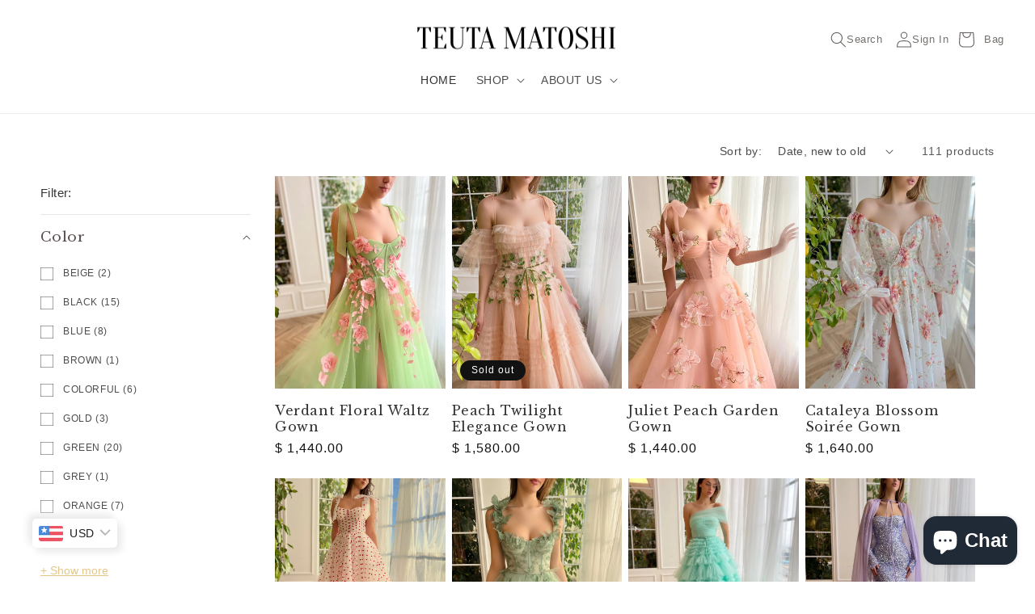

--- FILE ---
content_type: text/html; charset=utf-8
request_url: https://www.teutamatoshi.com/collections/latest
body_size: 64746
content:
<!doctype html>
<html class="no-js" lang="en">
  <head>
      <script type='text/javascript'>var jiltStorefrontParams = {"platform":"shopify","shop_uuid":"2ef90ff0-a02d-4474-b112-fe3f43caa345"}; </script>
<meta name="p:domain_verify" content="092c323be73979e7eab41244a4ebf0bc"/>
    <!-- Google Tag Manager -->
<script>(function(w,d,s,l,i){w[l]=w[l]||[];w[l].push({'gtm.start':
new Date().getTime(),event:'gtm.js'});var f=d.getElementsByTagName(s)[0],
j=d.createElement(s),dl=l!='dataLayer'?'&l='+l:'';j.async=true;j.src=
'https://www.googletagmanager.com/gtm.js?id='+i+dl;f.parentNode.insertBefore(j,f);
})(window,document,'script','dataLayer','GTM-NLR5ZWH');</script>
<!-- End Google Tag Manager -->
  <!-- Global site tag (gtag.js) - Google Ads: 10848428471 -->
<script async src="https://www.googletagmanager.com/gtag/js?id=AW-10848428471"></script>
<script>
  window.dataLayer = window.dataLayer || [];
  function gtag(){dataLayer.push(arguments);}
  gtag('js', new Date());

  gtag('config', 'AW-10848428471');
</script>
<!-- Global site tag (gtag.js) - Google Analytics -->
<script async src="https://www.googletagmanager.com/gtag/js?id=G-JXTGSJVKGV"></script>
<script>
  window.dataLayer = window.dataLayer || [];
  function gtag(){dataLayer.push(arguments);}
  gtag('js', new Date());

  gtag('config', 'G-JXTGSJVKGV');
</script>
<!-- Start of Booster Apps Seo-0.1-->
<title>Latest | Teuta Matoshi</title><meta name="description" content="" /><script type="application/ld+json">
  {
    "@context": "https://schema.org",
    "@type": "WebSite",
    "name": "Teuta Matoshi",
    "url": "https://www.teutamatoshi.com",
    "potentialAction": {
      "@type": "SearchAction",
      "query-input": "required name=query",
      "target": "https://www.teutamatoshi.com/search?q={query}"
    }
  }
</script>
<!-- end of Booster Apps SEO -->

    <meta charset="utf-8">
    <meta http-equiv="X-UA-Compatible" content="IE=edge">
    <meta name="viewport" content="width=device-width,initial-scale=1">
    <meta name="theme-color" content="">
    <link rel="canonical" href="https://www.teutamatoshi.com/collections/latest">
    <link rel="preconnect" href="https://cdn.shopify.com" crossorigin>
    <link rel="stylesheet" href="https://cdn.jsdelivr.net/npm/swiper@8/swiper-bundle.min.css" /><link rel="preconnect" href="https://fonts.shopifycdn.com" crossorigin>

    

    

<meta property="og:site_name" content="Teuta Matoshi">
<meta property="og:url" content="https://www.teutamatoshi.com/collections/latest">
<meta property="og:title" content="Latest">
<meta property="og:type" content="website">
<meta property="og:description" content="Teuta Matoshi is a made-to-order fashion brand. Shop our gowns made of dreams, magic and an extra dose of romance. Free worldwide shipping, secure payments."><meta property="og:image" content="http://www.teutamatoshi.com/cdn/shop/collections/Screen_Shot_2018-09-29_at_8.21.30_PM.png?v=1620117586">
  <meta property="og:image:secure_url" content="https://www.teutamatoshi.com/cdn/shop/collections/Screen_Shot_2018-09-29_at_8.21.30_PM.png?v=1620117586">
  <meta property="og:image:width" content="3016">
  <meta property="og:image:height" content="3839"><meta name="twitter:card" content="summary_large_image">
<meta name="twitter:title" content="Latest">
<meta name="twitter:description" content="Teuta Matoshi is a made-to-order fashion brand. Shop our gowns made of dreams, magic and an extra dose of romance. Free worldwide shipping, secure payments.">


    <script src="//www.teutamatoshi.com/cdn/shop/t/23/assets/global.js?v=149496944046504657681670939935" defer="defer"></script>
    <script>window.performance && window.performance.mark && window.performance.mark('shopify.content_for_header.start');</script><meta name="google-site-verification" content="fzGpMlU2vRxzrTWIwZuz0r7IP6htC3FrkFnywGUfV3s">
<meta id="shopify-digital-wallet" name="shopify-digital-wallet" content="/24347173/digital_wallets/dialog">
<meta name="shopify-checkout-api-token" content="3b5cdc6a031624462ef52ba73a40a8cf">
<meta id="in-context-paypal-metadata" data-shop-id="24347173" data-venmo-supported="true" data-environment="production" data-locale="en_US" data-paypal-v4="true" data-currency="USD">
<link rel="alternate" type="application/atom+xml" title="Feed" href="/collections/latest.atom" />
<link rel="next" href="/collections/latest?page=2">
<link rel="alternate" type="application/json+oembed" href="https://www.teutamatoshi.com/collections/latest.oembed">
<script async="async" src="/checkouts/internal/preloads.js?locale=en-US"></script>
<link rel="preconnect" href="https://shop.app" crossorigin="anonymous">
<script async="async" src="https://shop.app/checkouts/internal/preloads.js?locale=en-US&shop_id=24347173" crossorigin="anonymous"></script>
<script id="apple-pay-shop-capabilities" type="application/json">{"shopId":24347173,"countryCode":"US","currencyCode":"USD","merchantCapabilities":["supports3DS"],"merchantId":"gid:\/\/shopify\/Shop\/24347173","merchantName":"Teuta Matoshi","requiredBillingContactFields":["postalAddress","email","phone"],"requiredShippingContactFields":["postalAddress","email","phone"],"shippingType":"shipping","supportedNetworks":["visa","masterCard","amex","discover","elo","jcb"],"total":{"type":"pending","label":"Teuta Matoshi","amount":"1.00"},"shopifyPaymentsEnabled":true,"supportsSubscriptions":true}</script>
<script id="shopify-features" type="application/json">{"accessToken":"3b5cdc6a031624462ef52ba73a40a8cf","betas":["rich-media-storefront-analytics"],"domain":"www.teutamatoshi.com","predictiveSearch":true,"shopId":24347173,"locale":"en"}</script>
<script>var Shopify = Shopify || {};
Shopify.shop = "teutamatoshiduriqi.myshopify.com";
Shopify.locale = "en";
Shopify.currency = {"active":"USD","rate":"1.0"};
Shopify.country = "US";
Shopify.theme = {"name":"New Design ","id":125388554300,"schema_name":"Custom Theme","schema_version":"1.0.5","theme_store_id":887,"role":"main"};
Shopify.theme.handle = "null";
Shopify.theme.style = {"id":null,"handle":null};
Shopify.cdnHost = "www.teutamatoshi.com/cdn";
Shopify.routes = Shopify.routes || {};
Shopify.routes.root = "/";</script>
<script type="module">!function(o){(o.Shopify=o.Shopify||{}).modules=!0}(window);</script>
<script>!function(o){function n(){var o=[];function n(){o.push(Array.prototype.slice.apply(arguments))}return n.q=o,n}var t=o.Shopify=o.Shopify||{};t.loadFeatures=n(),t.autoloadFeatures=n()}(window);</script>
<script>
  window.ShopifyPay = window.ShopifyPay || {};
  window.ShopifyPay.apiHost = "shop.app\/pay";
  window.ShopifyPay.redirectState = null;
</script>
<script id="shop-js-analytics" type="application/json">{"pageType":"collection"}</script>
<script defer="defer" async type="module" src="//www.teutamatoshi.com/cdn/shopifycloud/shop-js/modules/v2/client.init-shop-cart-sync_IZsNAliE.en.esm.js"></script>
<script defer="defer" async type="module" src="//www.teutamatoshi.com/cdn/shopifycloud/shop-js/modules/v2/chunk.common_0OUaOowp.esm.js"></script>
<script type="module">
  await import("//www.teutamatoshi.com/cdn/shopifycloud/shop-js/modules/v2/client.init-shop-cart-sync_IZsNAliE.en.esm.js");
await import("//www.teutamatoshi.com/cdn/shopifycloud/shop-js/modules/v2/chunk.common_0OUaOowp.esm.js");

  window.Shopify.SignInWithShop?.initShopCartSync?.({"fedCMEnabled":true,"windoidEnabled":true});

</script>
<script>
  window.Shopify = window.Shopify || {};
  if (!window.Shopify.featureAssets) window.Shopify.featureAssets = {};
  window.Shopify.featureAssets['shop-js'] = {"shop-cart-sync":["modules/v2/client.shop-cart-sync_DLOhI_0X.en.esm.js","modules/v2/chunk.common_0OUaOowp.esm.js"],"init-fed-cm":["modules/v2/client.init-fed-cm_C6YtU0w6.en.esm.js","modules/v2/chunk.common_0OUaOowp.esm.js"],"shop-button":["modules/v2/client.shop-button_BCMx7GTG.en.esm.js","modules/v2/chunk.common_0OUaOowp.esm.js"],"shop-cash-offers":["modules/v2/client.shop-cash-offers_BT26qb5j.en.esm.js","modules/v2/chunk.common_0OUaOowp.esm.js","modules/v2/chunk.modal_CGo_dVj3.esm.js"],"init-windoid":["modules/v2/client.init-windoid_B9PkRMql.en.esm.js","modules/v2/chunk.common_0OUaOowp.esm.js"],"init-shop-email-lookup-coordinator":["modules/v2/client.init-shop-email-lookup-coordinator_DZkqjsbU.en.esm.js","modules/v2/chunk.common_0OUaOowp.esm.js"],"shop-toast-manager":["modules/v2/client.shop-toast-manager_Di2EnuM7.en.esm.js","modules/v2/chunk.common_0OUaOowp.esm.js"],"shop-login-button":["modules/v2/client.shop-login-button_BtqW_SIO.en.esm.js","modules/v2/chunk.common_0OUaOowp.esm.js","modules/v2/chunk.modal_CGo_dVj3.esm.js"],"avatar":["modules/v2/client.avatar_BTnouDA3.en.esm.js"],"pay-button":["modules/v2/client.pay-button_CWa-C9R1.en.esm.js","modules/v2/chunk.common_0OUaOowp.esm.js"],"init-shop-cart-sync":["modules/v2/client.init-shop-cart-sync_IZsNAliE.en.esm.js","modules/v2/chunk.common_0OUaOowp.esm.js"],"init-customer-accounts":["modules/v2/client.init-customer-accounts_DenGwJTU.en.esm.js","modules/v2/client.shop-login-button_BtqW_SIO.en.esm.js","modules/v2/chunk.common_0OUaOowp.esm.js","modules/v2/chunk.modal_CGo_dVj3.esm.js"],"init-shop-for-new-customer-accounts":["modules/v2/client.init-shop-for-new-customer-accounts_JdHXxpS9.en.esm.js","modules/v2/client.shop-login-button_BtqW_SIO.en.esm.js","modules/v2/chunk.common_0OUaOowp.esm.js","modules/v2/chunk.modal_CGo_dVj3.esm.js"],"init-customer-accounts-sign-up":["modules/v2/client.init-customer-accounts-sign-up_D6__K_p8.en.esm.js","modules/v2/client.shop-login-button_BtqW_SIO.en.esm.js","modules/v2/chunk.common_0OUaOowp.esm.js","modules/v2/chunk.modal_CGo_dVj3.esm.js"],"checkout-modal":["modules/v2/client.checkout-modal_C_ZQDY6s.en.esm.js","modules/v2/chunk.common_0OUaOowp.esm.js","modules/v2/chunk.modal_CGo_dVj3.esm.js"],"shop-follow-button":["modules/v2/client.shop-follow-button_XetIsj8l.en.esm.js","modules/v2/chunk.common_0OUaOowp.esm.js","modules/v2/chunk.modal_CGo_dVj3.esm.js"],"lead-capture":["modules/v2/client.lead-capture_DvA72MRN.en.esm.js","modules/v2/chunk.common_0OUaOowp.esm.js","modules/v2/chunk.modal_CGo_dVj3.esm.js"],"shop-login":["modules/v2/client.shop-login_ClXNxyh6.en.esm.js","modules/v2/chunk.common_0OUaOowp.esm.js","modules/v2/chunk.modal_CGo_dVj3.esm.js"],"payment-terms":["modules/v2/client.payment-terms_CNlwjfZz.en.esm.js","modules/v2/chunk.common_0OUaOowp.esm.js","modules/v2/chunk.modal_CGo_dVj3.esm.js"]};
</script>
<script>(function() {
  var isLoaded = false;
  function asyncLoad() {
    if (isLoaded) return;
    isLoaded = true;
    var urls = ["https:\/\/loox.io\/widget\/NketLpMB-F\/loox.1596730936162.js?shop=teutamatoshiduriqi.myshopify.com","https:\/\/cozycountryredirectii.addons.business\/js\/eggbox\/3697\/script_ddae36f58697dc7bfa7326fae6ba7e3e.js?v=1\u0026sign=ddae36f58697dc7bfa7326fae6ba7e3e\u0026shop=teutamatoshiduriqi.myshopify.com","https:\/\/shopify.seon.io\/app.js?shop=teutamatoshiduriqi.myshopify.com","\/\/swymv3free-01.azureedge.net\/code\/swym-shopify.js?shop=teutamatoshiduriqi.myshopify.com","https:\/\/cdn.nfcube.com\/instafeed-2a8017305ea473e8ff01df8d5b9dfd95.js?shop=teutamatoshiduriqi.myshopify.com","https:\/\/chimpstatic.com\/mcjs-connected\/js\/users\/bd121596d35ae35de5166e45f\/782ed6da72056cc6186e8d988.js?shop=teutamatoshiduriqi.myshopify.com","https:\/\/s3.eu-west-1.amazonaws.com\/production-klarna-il-shopify-osm\/7bec47374bc1cb6b6338dfd4d69e7bffd4f4b70b\/teutamatoshiduriqi.myshopify.com-1752961913233.js?shop=teutamatoshiduriqi.myshopify.com"];
    for (var i = 0; i < urls.length; i++) {
      var s = document.createElement('script');
      s.type = 'text/javascript';
      s.async = true;
      s.src = urls[i];
      var x = document.getElementsByTagName('script')[0];
      x.parentNode.insertBefore(s, x);
    }
  };
  if(window.attachEvent) {
    window.attachEvent('onload', asyncLoad);
  } else {
    window.addEventListener('load', asyncLoad, false);
  }
})();</script>
<script id="__st">var __st={"a":24347173,"offset":-18000,"reqid":"9877ff09-552f-460a-becb-03f6a56cdf85-1768409069","pageurl":"www.teutamatoshi.com\/collections\/latest","u":"1786701b9785","p":"collection","rtyp":"collection","rid":34784706583};</script>
<script>window.ShopifyPaypalV4VisibilityTracking = true;</script>
<script id="captcha-bootstrap">!function(){'use strict';const t='contact',e='account',n='new_comment',o=[[t,t],['blogs',n],['comments',n],[t,'customer']],c=[[e,'customer_login'],[e,'guest_login'],[e,'recover_customer_password'],[e,'create_customer']],r=t=>t.map((([t,e])=>`form[action*='/${t}']:not([data-nocaptcha='true']) input[name='form_type'][value='${e}']`)).join(','),a=t=>()=>t?[...document.querySelectorAll(t)].map((t=>t.form)):[];function s(){const t=[...o],e=r(t);return a(e)}const i='password',u='form_key',d=['recaptcha-v3-token','g-recaptcha-response','h-captcha-response',i],f=()=>{try{return window.sessionStorage}catch{return}},m='__shopify_v',_=t=>t.elements[u];function p(t,e,n=!1){try{const o=window.sessionStorage,c=JSON.parse(o.getItem(e)),{data:r}=function(t){const{data:e,action:n}=t;return t[m]||n?{data:e,action:n}:{data:t,action:n}}(c);for(const[e,n]of Object.entries(r))t.elements[e]&&(t.elements[e].value=n);n&&o.removeItem(e)}catch(o){console.error('form repopulation failed',{error:o})}}const l='form_type',E='cptcha';function T(t){t.dataset[E]=!0}const w=window,h=w.document,L='Shopify',v='ce_forms',y='captcha';let A=!1;((t,e)=>{const n=(g='f06e6c50-85a8-45c8-87d0-21a2b65856fe',I='https://cdn.shopify.com/shopifycloud/storefront-forms-hcaptcha/ce_storefront_forms_captcha_hcaptcha.v1.5.2.iife.js',D={infoText:'Protected by hCaptcha',privacyText:'Privacy',termsText:'Terms'},(t,e,n)=>{const o=w[L][v],c=o.bindForm;if(c)return c(t,g,e,D).then(n);var r;o.q.push([[t,g,e,D],n]),r=I,A||(h.body.append(Object.assign(h.createElement('script'),{id:'captcha-provider',async:!0,src:r})),A=!0)});var g,I,D;w[L]=w[L]||{},w[L][v]=w[L][v]||{},w[L][v].q=[],w[L][y]=w[L][y]||{},w[L][y].protect=function(t,e){n(t,void 0,e),T(t)},Object.freeze(w[L][y]),function(t,e,n,w,h,L){const[v,y,A,g]=function(t,e,n){const i=e?o:[],u=t?c:[],d=[...i,...u],f=r(d),m=r(i),_=r(d.filter((([t,e])=>n.includes(e))));return[a(f),a(m),a(_),s()]}(w,h,L),I=t=>{const e=t.target;return e instanceof HTMLFormElement?e:e&&e.form},D=t=>v().includes(t);t.addEventListener('submit',(t=>{const e=I(t);if(!e)return;const n=D(e)&&!e.dataset.hcaptchaBound&&!e.dataset.recaptchaBound,o=_(e),c=g().includes(e)&&(!o||!o.value);(n||c)&&t.preventDefault(),c&&!n&&(function(t){try{if(!f())return;!function(t){const e=f();if(!e)return;const n=_(t);if(!n)return;const o=n.value;o&&e.removeItem(o)}(t);const e=Array.from(Array(32),(()=>Math.random().toString(36)[2])).join('');!function(t,e){_(t)||t.append(Object.assign(document.createElement('input'),{type:'hidden',name:u})),t.elements[u].value=e}(t,e),function(t,e){const n=f();if(!n)return;const o=[...t.querySelectorAll(`input[type='${i}']`)].map((({name:t})=>t)),c=[...d,...o],r={};for(const[a,s]of new FormData(t).entries())c.includes(a)||(r[a]=s);n.setItem(e,JSON.stringify({[m]:1,action:t.action,data:r}))}(t,e)}catch(e){console.error('failed to persist form',e)}}(e),e.submit())}));const S=(t,e)=>{t&&!t.dataset[E]&&(n(t,e.some((e=>e===t))),T(t))};for(const o of['focusin','change'])t.addEventListener(o,(t=>{const e=I(t);D(e)&&S(e,y())}));const B=e.get('form_key'),M=e.get(l),P=B&&M;t.addEventListener('DOMContentLoaded',(()=>{const t=y();if(P)for(const e of t)e.elements[l].value===M&&p(e,B);[...new Set([...A(),...v().filter((t=>'true'===t.dataset.shopifyCaptcha))])].forEach((e=>S(e,t)))}))}(h,new URLSearchParams(w.location.search),n,t,e,['guest_login'])})(!0,!0)}();</script>
<script integrity="sha256-4kQ18oKyAcykRKYeNunJcIwy7WH5gtpwJnB7kiuLZ1E=" data-source-attribution="shopify.loadfeatures" defer="defer" src="//www.teutamatoshi.com/cdn/shopifycloud/storefront/assets/storefront/load_feature-a0a9edcb.js" crossorigin="anonymous"></script>
<script crossorigin="anonymous" defer="defer" src="//www.teutamatoshi.com/cdn/shopifycloud/storefront/assets/shopify_pay/storefront-65b4c6d7.js?v=20250812"></script>
<script data-source-attribution="shopify.dynamic_checkout.dynamic.init">var Shopify=Shopify||{};Shopify.PaymentButton=Shopify.PaymentButton||{isStorefrontPortableWallets:!0,init:function(){window.Shopify.PaymentButton.init=function(){};var t=document.createElement("script");t.src="https://www.teutamatoshi.com/cdn/shopifycloud/portable-wallets/latest/portable-wallets.en.js",t.type="module",document.head.appendChild(t)}};
</script>
<script data-source-attribution="shopify.dynamic_checkout.buyer_consent">
  function portableWalletsHideBuyerConsent(e){var t=document.getElementById("shopify-buyer-consent"),n=document.getElementById("shopify-subscription-policy-button");t&&n&&(t.classList.add("hidden"),t.setAttribute("aria-hidden","true"),n.removeEventListener("click",e))}function portableWalletsShowBuyerConsent(e){var t=document.getElementById("shopify-buyer-consent"),n=document.getElementById("shopify-subscription-policy-button");t&&n&&(t.classList.remove("hidden"),t.removeAttribute("aria-hidden"),n.addEventListener("click",e))}window.Shopify?.PaymentButton&&(window.Shopify.PaymentButton.hideBuyerConsent=portableWalletsHideBuyerConsent,window.Shopify.PaymentButton.showBuyerConsent=portableWalletsShowBuyerConsent);
</script>
<script data-source-attribution="shopify.dynamic_checkout.cart.bootstrap">document.addEventListener("DOMContentLoaded",(function(){function t(){return document.querySelector("shopify-accelerated-checkout-cart, shopify-accelerated-checkout")}if(t())Shopify.PaymentButton.init();else{new MutationObserver((function(e,n){t()&&(Shopify.PaymentButton.init(),n.disconnect())})).observe(document.body,{childList:!0,subtree:!0})}}));
</script>
<link id="shopify-accelerated-checkout-styles" rel="stylesheet" media="screen" href="https://www.teutamatoshi.com/cdn/shopifycloud/portable-wallets/latest/accelerated-checkout-backwards-compat.css" crossorigin="anonymous">
<style id="shopify-accelerated-checkout-cart">
        #shopify-buyer-consent {
  margin-top: 1em;
  display: inline-block;
  width: 100%;
}

#shopify-buyer-consent.hidden {
  display: none;
}

#shopify-subscription-policy-button {
  background: none;
  border: none;
  padding: 0;
  text-decoration: underline;
  font-size: inherit;
  cursor: pointer;
}

#shopify-subscription-policy-button::before {
  box-shadow: none;
}

      </style>
<script id="sections-script" data-sections="header,footer" defer="defer" src="//www.teutamatoshi.com/cdn/shop/t/23/compiled_assets/scripts.js?3514"></script>
<script>window.performance && window.performance.mark && window.performance.mark('shopify.content_for_header.end');</script>


    <style data-shopify>
      
      
      
      
      @font-face {
  font-family: "Playfair Display";
  font-weight: 400;
  font-style: normal;
  font-display: swap;
  src: url("//www.teutamatoshi.com/cdn/fonts/playfair_display/playfairdisplay_n4.9980f3e16959dc89137cc1369bfc3ae98af1deb9.woff2") format("woff2"),
       url("//www.teutamatoshi.com/cdn/fonts/playfair_display/playfairdisplay_n4.c562b7c8e5637886a811d2a017f9e023166064ee.woff") format("woff");
}


      :root {
        --font-body-family: Helvetica, Arial, sans-serif;
        --font-body-style: normal;
        --font-body-weight: 400;
        --font-body-weight-bold: 700;

        --font-heading-family: "Playfair Display", serif;
        --font-heading-style: normal;
        --font-heading-weight: 400;

        --font-body-scale: 1.0;
        --font-heading-scale: 1.0;

        --color-base-text: 18, 18, 18;
        --color-shadow: 18, 18, 18;
        --color-base-background-1: 255, 255, 255;
        --color-base-background-2: 243, 243, 243;
        --color-base-solid-button-labels: 255, 255, 255;
        --color-base-outline-button-labels: 223, 188, 116;
        --color-base-accent-1: 18, 18, 18;
        --color-base-accent-2: 51, 79, 180;
        --payment-terms-background-color: #ffffff;

        --gradient-base-background-1: #ffffff;
        --gradient-base-background-2: #f3f3f3;
        --gradient-base-accent-1: #121212;
        --gradient-base-accent-2: #334fb4;

        --media-padding: px;
        --media-border-opacity: 0.05;
        --media-border-width: 1px;
        --media-radius: 0px;
        --media-shadow-opacity: 0.0;
        --media-shadow-horizontal-offset: 0px;
        --media-shadow-vertical-offset: 4px;
        --media-shadow-blur-radius: 5px;
        --media-shadow-visible: 0;

        --page-width: 160rem;
        --page-width-margin: 0rem;

        --product-card-image-padding: 0.0rem;
        --product-card-corner-radius: 0.0rem;
        --product-card-text-alignment: left;
        --product-card-border-width: 0.0rem;
        --product-card-border-opacity: 0.1;
        --product-card-shadow-opacity: 0.0;
        --product-card-shadow-visible: 0;
        --product-card-shadow-horizontal-offset: 0.0rem;
        --product-card-shadow-vertical-offset: 0.4rem;
        --product-card-shadow-blur-radius: 0.5rem;

        --collection-card-image-padding: 0.0rem;
        --collection-card-corner-radius: 0.0rem;
        --collection-card-text-alignment: left;
        --collection-card-border-width: 0.0rem;
        --collection-card-border-opacity: 0.1;
        --collection-card-shadow-opacity: 0.0;
        --collection-card-shadow-visible: 0;
        --collection-card-shadow-horizontal-offset: 0.0rem;
        --collection-card-shadow-vertical-offset: 0.4rem;
        --collection-card-shadow-blur-radius: 0.5rem;

        --blog-card-image-padding: 0.0rem;
        --blog-card-corner-radius: 0.0rem;
        --blog-card-text-alignment: left;
        --blog-card-border-width: 0.0rem;
        --blog-card-border-opacity: 0.1;
        --blog-card-shadow-opacity: 0.0;
        --blog-card-shadow-visible: 0;
        --blog-card-shadow-horizontal-offset: 0.0rem;
        --blog-card-shadow-vertical-offset: 0.4rem;
        --blog-card-shadow-blur-radius: 0.5rem;

        --badge-corner-radius: 4.0rem;

        --popup-border-width: 1px;
        --popup-border-opacity: 0.1;
        --popup-corner-radius: 0px;
        --popup-shadow-opacity: 0.0;
        --popup-shadow-horizontal-offset: 0px;
        --popup-shadow-vertical-offset: 4px;
        --popup-shadow-blur-radius: 5px;

        --drawer-border-width: 1px;
        --drawer-border-opacity: 0.1;
        --drawer-shadow-opacity: 0.0;
        --drawer-shadow-horizontal-offset: 0px;
        --drawer-shadow-vertical-offset: 4px;
        --drawer-shadow-blur-radius: 5px;

        --spacing-sections-desktop: 0px;
        --spacing-sections-mobile: 0px;

        --grid-desktop-vertical-spacing: 8px;
        --grid-desktop-horizontal-spacing: 8px;
        --grid-mobile-vertical-spacing: 4px;
        --grid-mobile-horizontal-spacing: 4px;

        --text-boxes-border-opacity: 0.1;
        --text-boxes-border-width: 0px;
        --text-boxes-radius: 0px;
        --text-boxes-shadow-opacity: 0.0;
        --text-boxes-shadow-visible: 0;
        --text-boxes-shadow-horizontal-offset: 0px;
        --text-boxes-shadow-vertical-offset: 4px;
        --text-boxes-shadow-blur-radius: 5px;

        --buttons-radius: 0px;
        --buttons-radius-outset: 0px;
        --buttons-border-width: 1px;
        --buttons-border-opacity: 1.0;
        --buttons-shadow-opacity: 0.0;
        --buttons-shadow-visible: 0;
        --buttons-shadow-horizontal-offset: 0px;
        --buttons-shadow-vertical-offset: 4px;
        --buttons-shadow-blur-radius: 5px;
        --buttons-border-offset: 0px;

        --inputs-radius: 0px;
        --inputs-border-width: 1px;
        --inputs-border-opacity: 0.55;
        --inputs-shadow-opacity: 0.0;
        --inputs-shadow-horizontal-offset: 0px;
        --inputs-margin-offset: 0px;
        --inputs-shadow-vertical-offset: 4px;
        --inputs-shadow-blur-radius: 5px;
        --inputs-radius-outset: 0px;

        --variant-pills-radius: 40px;
        --variant-pills-border-width: 1px;
        --variant-pills-border-opacity: 0.55;
        --variant-pills-shadow-opacity: 0.0;
        --variant-pills-shadow-horizontal-offset: 0px;
        --variant-pills-shadow-vertical-offset: 4px;
        --variant-pills-shadow-blur-radius: 5px;
      }

      *,
      *::before,
      *::after {
        box-sizing: inherit;
      }

      html {
        box-sizing: border-box;
        font-size: calc(var(--font-body-scale) * 62.5%);
        height: 100%;
      }

      body {
        display: grid;
        grid-template-rows: auto auto 1fr auto;
        grid-template-columns: 100%;
        min-height: 100%;
        margin: 0;
        font-size: 1.5rem;
        letter-spacing: 0.06rem;
        line-height: calc(1 + 0.8 / var(--font-body-scale));
        font-family: var(--font-body-family);
        font-style: var(--font-body-style);
        font-weight: var(--font-body-weight);
      }

      @media screen and (min-width: 750px) {
        body {
          font-size: 1.6rem;
        }
      }
    </style>

    <link href="//www.teutamatoshi.com/cdn/shop/t/23/assets/base.css?v=39246876330246141861673312786" rel="stylesheet" type="text/css" media="all" />
    <link href="//www.teutamatoshi.com/cdn/shop/t/23/assets/main.css?v=51237600580067560861676237532" rel="stylesheet" type="text/css" media="all" />
<link rel="preload" as="font" href="//www.teutamatoshi.com/cdn/fonts/playfair_display/playfairdisplay_n4.9980f3e16959dc89137cc1369bfc3ae98af1deb9.woff2" type="font/woff2" crossorigin><link rel="stylesheet" href="//www.teutamatoshi.com/cdn/shop/t/23/assets/component-predictive-search.css?v=83512081251802922551670939934" media="print" onload="this.media='all'"><script>document.documentElement.className = document.documentElement.className.replace('no-js', 'js');
    if (Shopify.designMode) {
      document.documentElement.classList.add('shopify-design-mode');
    }
    </script>
  
	<script>var loox_global_hash = '1768396756629';</script><script>var loox_floating_widget = {"active":true,"rtl":false,"default_text":"Reviews","position":"right","button_text":"Reviews","button_bg_color":"333333","button_text_color":"FFFFFF","display_on_home_page":false,"display_on_product_page":true,"display_on_cart_page":true,"display_on_other_pages":false,"hide_on_mobile":true,"border_radius":{"key":"extraRounded","value":"16px","label":"Extra Rounded"},"orientation":"default"};
</script><style>.loox-reviews-default { max-width: 1200px; margin: 0 auto; }.loox-rating .loox-icon { color:#000000; }
:root { --lxs-rating-icon-color: #000000; }</style>
<!-- BEGIN app block: shopify://apps/klaviyo-email-marketing-sms/blocks/klaviyo-onsite-embed/2632fe16-c075-4321-a88b-50b567f42507 -->












  <script async src="https://static.klaviyo.com/onsite/js/T5VbRc/klaviyo.js?company_id=T5VbRc"></script>
  <script>!function(){if(!window.klaviyo){window._klOnsite=window._klOnsite||[];try{window.klaviyo=new Proxy({},{get:function(n,i){return"push"===i?function(){var n;(n=window._klOnsite).push.apply(n,arguments)}:function(){for(var n=arguments.length,o=new Array(n),w=0;w<n;w++)o[w]=arguments[w];var t="function"==typeof o[o.length-1]?o.pop():void 0,e=new Promise((function(n){window._klOnsite.push([i].concat(o,[function(i){t&&t(i),n(i)}]))}));return e}}})}catch(n){window.klaviyo=window.klaviyo||[],window.klaviyo.push=function(){var n;(n=window._klOnsite).push.apply(n,arguments)}}}}();</script>

  




  <script>
    window.klaviyoReviewsProductDesignMode = false
  </script>







<!-- END app block --><!-- BEGIN app block: shopify://apps/infinite-scroll/blocks/app-embed/a3bc84f2-5d30-48ba-bdd2-bc9edbc709f6 --><!-- BEGIN app snippet: app-embed -->

    
    <link href="//cdn.shopify.com/extensions/019b0946-8238-7b29-a39c-7bd6fa4def81/app-e-xtension-138/assets/infinitescroll.min.css" rel="stylesheet" type="text/css" media="all" />
  
<script type="application/json" id="magepowapp-infinitescroll-loader" >
    <svg
      version="1.1"
      xmlns="http://www.w3.org/2000/svg"
      xmlns:xlink="http://www.w3.org/1999/xlink"
      x="0px"
      y="0px"
      width="50px"
      height="50px"
      viewBox="0 0 40 40"
      enable-background="new 0 0 40 40"
      xml:space="preserve"
    >
      <path opacity="1" fill="#016E52" d="M20.201,5.169c-8.254,0-14.946,6.692-14.946,14.946c0,8.255,6.692,14.946,14.946,14.946
        s14.946-6.691,14.946-14.946C35.146,11.861,28.455,5.169,20.201,5.169z M20.201,31.749c-6.425,0-11.634-5.208-11.634-11.634
        c0-6.425,5.209-11.634,11.634-11.634c6.425,0,11.633,5.209,11.633,11.634C31.834,26.541,26.626,31.749,20.201,31.749z"/>
      <path fill="#ffffff" d="M26.013,10.047l1.654-2.866c-2.198-1.272-4.743-2.012-7.466-2.012h0v3.312h0
        C22.32,8.481,24.301,9.057,26.013,10.047z">
        <animateTransform attributeType="xml"
          attributeName="transform"
          type="rotate"
          from="0 20 20"
          to="360 20 20"
          dur="0.5s"
          repeatCount="indefinite"/>
        </path>
    </svg>
  </script><script
  type="application/json"
  id="magepowapps-infinitescroll-settings"
  data-loading="https://cdn.shopify.com/extensions/019b0946-8238-7b29-a39c-7bd6fa4def81/app-e-xtension-138/assets/loader.svg"
  data-asset-css="https://cdn.shopify.com/extensions/019b0946-8238-7b29-a39c-7bd6fa4def81/app-e-xtension-138/assets/infinitescroll.min.css"
  data-page_type="collection"
  data-item-count="111"
  data-plan=""
>
  {"autoLink":true,"offset":-1,"font_size":1,"borderSize":1,"borderRadius":5,"imageMaxWidth":100,"circleColor":"#016E52","backgroundButtonLoadmore":"#EFEFEF","borderColor":"#016E52","textLoadmoreColor":"","textLoadingColor":"#121212","colorArrowBacktotop":"#000000","backgroundBacktotop":"#ffffff","prevMoreButtonText":"","loadingText":"Loading ...","loadMoreButtonText":"Load More","container":"","item":"","pagination":"","custom_css":""}
</script>
<script
  class="x-magepow-init"
  type="application/json"
  data-infinitescroll="https://cdn.shopify.com/extensions/019b0946-8238-7b29-a39c-7bd6fa4def81/app-e-xtension-138/assets/infinitescroll.min.js"
></script>
<style data-shopify>
  :root{
  --ias-border-width: 1px;
  --ias-border-color: #016E52;
  --ias-border-radius: 5px;
  --ias-bg-loadmore-color: #EFEFEF;
  --ias-bg-backtotop-color: #ffffff;
  --ias-arrow-border-color: #000000;
  }
  .ias-trigger, .ias-spinner, .ias-noneleft, .ias-text {font-size: 1em;}
  .ias-trigger .load-more {}
  .ias-spinner span em {color: #121212;}
  .ias-noneleft {}
  .ias-noneleft .load-end {}
  .ias-spinner img {
    max-width: 100%;
  }
  
</style>
<!-- END app snippet --><!-- END app block --><!-- BEGIN app block: shopify://apps/bucks/blocks/app-embed/4f0a9b06-9da4-4a49-b378-2de9d23a3af3 -->
<script>
  window.bucksCC = window.bucksCC || {};
  window.bucksCC.metaConfig = {};
  window.bucksCC.reConvert = function() {};
  "function" != typeof Object.assign && (Object.assign = function(n) {
    if (null == n) 
      throw new TypeError("Cannot convert undefined or null to object");
    



    for (var r = Object(n), t = 1; t < arguments.length; t++) {
      var e = arguments[t];
      if (null != e) 
        for (var o in e) 
          e.hasOwnProperty(o) && (r[o] = e[o])
    }
    return r
  });

const bucks_validateJson = json => {
    let checkedJson;
    try {
        checkedJson = JSON.parse(json);
    } catch (error) { }
    return checkedJson;
};

  const bucks_encodedData = "[base64]";

  const bucks_myshopifyDomain = "www.teutamatoshi.com";

  const decodedURI = atob(bucks_encodedData);
  const bucks_decodedString = decodeURIComponent(decodedURI);


  const bucks_parsedData = bucks_validateJson(bucks_decodedString) || {};
  Object.assign(window.bucksCC.metaConfig, {

    ... bucks_parsedData,
    money_format: "\u003cspan class=money\u003e$ {{amount}}\u003c\/span\u003e",
    money_with_currency_format: "\u003cspan class=money\u003e$ {{amount}}\u003c\/span\u003e",
    userCurrency: "USD"

  });
  window.bucksCC.reConvert = function() {};
  window.bucksCC.themeAppExtension = true;
  window.bucksCC.metaConfig.multiCurrencies = [];
  window.bucksCC.localization = {};
  
  

  window.bucksCC.localization.availableCountries = ["AF","AX","AL","DZ","AD","AO","AI","AG","AR","AM","AW","AC","AU","AT","AZ","BS","BH","BD","BB","BY","BE","BZ","BJ","BM","BT","BO","BA","BW","BR","IO","VG","BN","BG","BF","BI","KH","CM","CA","CV","BQ","KY","CF","TD","CL","CN","CX","CC","CO","KM","CG","CD","CK","CR","CI","HR","CW","CY","CZ","DK","DJ","DM","DO","EC","EG","SV","GQ","ER","EE","SZ","ET","FK","FO","FJ","FI","FR","GF","PF","TF","GA","GM","GE","DE","GH","GI","GR","GL","GD","GP","GT","GG","GN","GW","GY","HT","HN","HK","HU","IS","IN","ID","IQ","IE","IM","IL","IT","JM","JP","JE","JO","KZ","KE","KI","XK","KW","KG","LA","LV","LB","LS","LR","LY","LI","LT","LU","MO","MG","MW","MY","MV","ML","MT","MQ","MR","MU","YT","MX","MD","MC","MN","ME","MS","MA","MZ","MM","NA","NR","NP","NL","NC","NZ","NI","NE","NG","NU","NF","MK","NO","OM","PK","PS","PA","PG","PY","PE","PH","PN","PL","PT","QA","RE","RO","RU","RW","WS","SM","ST","SA","SN","RS","SC","SL","SG","SX","SK","SI","SB","SO","ZA","GS","KR","SS","ES","LK","BL","SH","KN","LC","MF","PM","VC","SD","SR","SJ","SE","CH","TW","TJ","TZ","TH","TL","TG","TK","TO","TT","TA","TN","TR","TM","TC","TV","UM","UG","UA","AE","GB","US","UY","UZ","VU","VA","VE","VN","WF","EH","YE","ZM","ZW"];
  window.bucksCC.localization.availableLanguages = ["en"];

  
  window.bucksCC.metaConfig.multiCurrencies = "AED,AFN,ANG,AUD,AWG,AZN,BAM,BBD,BDT,BIF,BND,BOB,BSD,BWP,BZD,CAD,CDF,CHF,CNY,CRC,CVE,CZK,DJF,DKK,DOP,DZD,EGP,ETB,EUR,FJD,FKP,GBP,GMD,GNF,GTQ,GYD,HKD,HNL,HUF,IDR,ILS,INR,ISK,JMD,JPY,KES,KGS,KHR,KMF,KRW,KYD,KZT,LAK,LKR,MAD,MDL,MKD,MMK,MNT,MOP,MUR,MVR,MWK,MYR,NGN,NIO,NPR,NZD,PEN,PGK,PHP,PKR,PLN,PYG,QAR,RON,RWF,SAR,SBD,SEK,SGD,SHP,SLL,STD,THB,TJS,TOP,TRY,TTD,TWD,TZS,UAH,UGX,USD,UYU,UZS,VND,VUV,WST,XAF,XCD,XOF,XPF".split(',') || '';
  window.bucksCC.metaConfig.cartCurrency = "USD" || '';

  if ((((window || {}).bucksCC || {}).metaConfig || {}).instantLoader) {
    self.fetch || (self.fetch = function(e, n) {
      return n = n || {},
      new Promise(function(t, s) {
        var r = new XMLHttpRequest,
          o = [],
          u = [],
          i = {},
          a = function() {
            return {
              ok: 2 == (r.status / 100 | 0),
              statusText: r.statusText,
              status: r.status,
              url: r.responseURL,
              text: function() {
                return Promise.resolve(r.responseText)
              },
              json: function() {
                return Promise.resolve(JSON.parse(r.responseText))
              },
              blob: function() {
                return Promise.resolve(new Blob([r.response]))
              },
              clone: a,
              headers: {
                keys: function() {
                  return o
                },
                entries: function() {
                  return u
                },
                get: function(e) {
                  return i[e.toLowerCase()]
                },
                has: function(e) {
                  return e.toLowerCase() in i
                }
              }
            }
          };
        for (var c in r.open(n.method || "get", e, !0), r.onload = function() {
          r.getAllResponseHeaders().replace(/^(.*?):[^S\n]*([sS]*?)$/gm, function(e, n, t) {
            o.push(n = n.toLowerCase()),
            u.push([n, t]),
            i[n] = i[n]
              ? i[n] + "," + t
              : t
          }),
          t(a())
        },
        r.onerror = s,
        r.withCredentials = "include" == n.credentials,
        n.headers) 
          r.setRequestHeader(c, n.headers[c]);
        r.send(n.body || null)
      })
    });
    !function() {
      function t(t) {
        const e = document.createElement("style");
        e.innerText = t,
        document.head.appendChild(e)
      }
      function e(t) {
        const e = document.createElement("script");
        e.type = "text/javascript",
        e.text = t,
        document.head.appendChild(e),
        console.log("%cBUCKSCC: Instant Loader Activated ⚡️", "background: #1c64f6; color: #fff; font-size: 12px; font-weight:bold; padding: 5px 10px; border-radius: 3px")
      }
      let n = sessionStorage.getItem("bucksccHash");
      (
        n = n
          ? JSON.parse(n)
          : null
      )
        ? e(n)
        : fetch(`https://${bucks_myshopifyDomain}/apps/buckscc/sdk.min.js`, {mode: "no-cors"}).then(function(t) {
          return t.text()
        }).then(function(t) {
          if ((t || "").length > 100) {
            const o = JSON.stringify(t);
            sessionStorage.setItem("bucksccHash", o),
            n = t,
            e(t)
          }
        })
    }();
  }

  const themeAppExLoadEvent = new Event("BUCKSCC_THEME-APP-EXTENSION_LOADED", { bubbles: true, cancelable: false });

  // Dispatch the custom event on the window
  window.dispatchEvent(themeAppExLoadEvent);

</script><!-- END app block --><script src="https://cdn.shopify.com/extensions/4d5a2c47-c9fc-4724-a26e-14d501c856c6/attrac-6/assets/attrac-embed-bars.js" type="text/javascript" defer="defer"></script>
<script src="https://cdn.shopify.com/extensions/019b92df-1966-750c-943d-a8ced4b05ac2/option-cli3-369/assets/gpomain.js" type="text/javascript" defer="defer"></script>
<script src="https://cdn.shopify.com/extensions/019b0946-8238-7b29-a39c-7bd6fa4def81/app-e-xtension-138/assets/script.min.js" type="text/javascript" defer="defer"></script>
<script src="https://cdn.shopify.com/extensions/019ba2d3-5579-7382-9582-e9b49f858129/bucks-23/assets/widgetLoader.js" type="text/javascript" defer="defer"></script>
<script src="https://cdn.shopify.com/extensions/7bc9bb47-adfa-4267-963e-cadee5096caf/inbox-1252/assets/inbox-chat-loader.js" type="text/javascript" defer="defer"></script>
<link href="https://monorail-edge.shopifysvc.com" rel="dns-prefetch">
<script>(function(){if ("sendBeacon" in navigator && "performance" in window) {try {var session_token_from_headers = performance.getEntriesByType('navigation')[0].serverTiming.find(x => x.name == '_s').description;} catch {var session_token_from_headers = undefined;}var session_cookie_matches = document.cookie.match(/_shopify_s=([^;]*)/);var session_token_from_cookie = session_cookie_matches && session_cookie_matches.length === 2 ? session_cookie_matches[1] : "";var session_token = session_token_from_headers || session_token_from_cookie || "";function handle_abandonment_event(e) {var entries = performance.getEntries().filter(function(entry) {return /monorail-edge.shopifysvc.com/.test(entry.name);});if (!window.abandonment_tracked && entries.length === 0) {window.abandonment_tracked = true;var currentMs = Date.now();var navigation_start = performance.timing.navigationStart;var payload = {shop_id: 24347173,url: window.location.href,navigation_start,duration: currentMs - navigation_start,session_token,page_type: "collection"};window.navigator.sendBeacon("https://monorail-edge.shopifysvc.com/v1/produce", JSON.stringify({schema_id: "online_store_buyer_site_abandonment/1.1",payload: payload,metadata: {event_created_at_ms: currentMs,event_sent_at_ms: currentMs}}));}}window.addEventListener('pagehide', handle_abandonment_event);}}());</script>
<script id="web-pixels-manager-setup">(function e(e,d,r,n,o){if(void 0===o&&(o={}),!Boolean(null===(a=null===(i=window.Shopify)||void 0===i?void 0:i.analytics)||void 0===a?void 0:a.replayQueue)){var i,a;window.Shopify=window.Shopify||{};var t=window.Shopify;t.analytics=t.analytics||{};var s=t.analytics;s.replayQueue=[],s.publish=function(e,d,r){return s.replayQueue.push([e,d,r]),!0};try{self.performance.mark("wpm:start")}catch(e){}var l=function(){var e={modern:/Edge?\/(1{2}[4-9]|1[2-9]\d|[2-9]\d{2}|\d{4,})\.\d+(\.\d+|)|Firefox\/(1{2}[4-9]|1[2-9]\d|[2-9]\d{2}|\d{4,})\.\d+(\.\d+|)|Chrom(ium|e)\/(9{2}|\d{3,})\.\d+(\.\d+|)|(Maci|X1{2}).+ Version\/(15\.\d+|(1[6-9]|[2-9]\d|\d{3,})\.\d+)([,.]\d+|)( \(\w+\)|)( Mobile\/\w+|) Safari\/|Chrome.+OPR\/(9{2}|\d{3,})\.\d+\.\d+|(CPU[ +]OS|iPhone[ +]OS|CPU[ +]iPhone|CPU IPhone OS|CPU iPad OS)[ +]+(15[._]\d+|(1[6-9]|[2-9]\d|\d{3,})[._]\d+)([._]\d+|)|Android:?[ /-](13[3-9]|1[4-9]\d|[2-9]\d{2}|\d{4,})(\.\d+|)(\.\d+|)|Android.+Firefox\/(13[5-9]|1[4-9]\d|[2-9]\d{2}|\d{4,})\.\d+(\.\d+|)|Android.+Chrom(ium|e)\/(13[3-9]|1[4-9]\d|[2-9]\d{2}|\d{4,})\.\d+(\.\d+|)|SamsungBrowser\/([2-9]\d|\d{3,})\.\d+/,legacy:/Edge?\/(1[6-9]|[2-9]\d|\d{3,})\.\d+(\.\d+|)|Firefox\/(5[4-9]|[6-9]\d|\d{3,})\.\d+(\.\d+|)|Chrom(ium|e)\/(5[1-9]|[6-9]\d|\d{3,})\.\d+(\.\d+|)([\d.]+$|.*Safari\/(?![\d.]+ Edge\/[\d.]+$))|(Maci|X1{2}).+ Version\/(10\.\d+|(1[1-9]|[2-9]\d|\d{3,})\.\d+)([,.]\d+|)( \(\w+\)|)( Mobile\/\w+|) Safari\/|Chrome.+OPR\/(3[89]|[4-9]\d|\d{3,})\.\d+\.\d+|(CPU[ +]OS|iPhone[ +]OS|CPU[ +]iPhone|CPU IPhone OS|CPU iPad OS)[ +]+(10[._]\d+|(1[1-9]|[2-9]\d|\d{3,})[._]\d+)([._]\d+|)|Android:?[ /-](13[3-9]|1[4-9]\d|[2-9]\d{2}|\d{4,})(\.\d+|)(\.\d+|)|Mobile Safari.+OPR\/([89]\d|\d{3,})\.\d+\.\d+|Android.+Firefox\/(13[5-9]|1[4-9]\d|[2-9]\d{2}|\d{4,})\.\d+(\.\d+|)|Android.+Chrom(ium|e)\/(13[3-9]|1[4-9]\d|[2-9]\d{2}|\d{4,})\.\d+(\.\d+|)|Android.+(UC? ?Browser|UCWEB|U3)[ /]?(15\.([5-9]|\d{2,})|(1[6-9]|[2-9]\d|\d{3,})\.\d+)\.\d+|SamsungBrowser\/(5\.\d+|([6-9]|\d{2,})\.\d+)|Android.+MQ{2}Browser\/(14(\.(9|\d{2,})|)|(1[5-9]|[2-9]\d|\d{3,})(\.\d+|))(\.\d+|)|K[Aa][Ii]OS\/(3\.\d+|([4-9]|\d{2,})\.\d+)(\.\d+|)/},d=e.modern,r=e.legacy,n=navigator.userAgent;return n.match(d)?"modern":n.match(r)?"legacy":"unknown"}(),u="modern"===l?"modern":"legacy",c=(null!=n?n:{modern:"",legacy:""})[u],f=function(e){return[e.baseUrl,"/wpm","/b",e.hashVersion,"modern"===e.buildTarget?"m":"l",".js"].join("")}({baseUrl:d,hashVersion:r,buildTarget:u}),m=function(e){var d=e.version,r=e.bundleTarget,n=e.surface,o=e.pageUrl,i=e.monorailEndpoint;return{emit:function(e){var a=e.status,t=e.errorMsg,s=(new Date).getTime(),l=JSON.stringify({metadata:{event_sent_at_ms:s},events:[{schema_id:"web_pixels_manager_load/3.1",payload:{version:d,bundle_target:r,page_url:o,status:a,surface:n,error_msg:t},metadata:{event_created_at_ms:s}}]});if(!i)return console&&console.warn&&console.warn("[Web Pixels Manager] No Monorail endpoint provided, skipping logging."),!1;try{return self.navigator.sendBeacon.bind(self.navigator)(i,l)}catch(e){}var u=new XMLHttpRequest;try{return u.open("POST",i,!0),u.setRequestHeader("Content-Type","text/plain"),u.send(l),!0}catch(e){return console&&console.warn&&console.warn("[Web Pixels Manager] Got an unhandled error while logging to Monorail."),!1}}}}({version:r,bundleTarget:l,surface:e.surface,pageUrl:self.location.href,monorailEndpoint:e.monorailEndpoint});try{o.browserTarget=l,function(e){var d=e.src,r=e.async,n=void 0===r||r,o=e.onload,i=e.onerror,a=e.sri,t=e.scriptDataAttributes,s=void 0===t?{}:t,l=document.createElement("script"),u=document.querySelector("head"),c=document.querySelector("body");if(l.async=n,l.src=d,a&&(l.integrity=a,l.crossOrigin="anonymous"),s)for(var f in s)if(Object.prototype.hasOwnProperty.call(s,f))try{l.dataset[f]=s[f]}catch(e){}if(o&&l.addEventListener("load",o),i&&l.addEventListener("error",i),u)u.appendChild(l);else{if(!c)throw new Error("Did not find a head or body element to append the script");c.appendChild(l)}}({src:f,async:!0,onload:function(){if(!function(){var e,d;return Boolean(null===(d=null===(e=window.Shopify)||void 0===e?void 0:e.analytics)||void 0===d?void 0:d.initialized)}()){var d=window.webPixelsManager.init(e)||void 0;if(d){var r=window.Shopify.analytics;r.replayQueue.forEach((function(e){var r=e[0],n=e[1],o=e[2];d.publishCustomEvent(r,n,o)})),r.replayQueue=[],r.publish=d.publishCustomEvent,r.visitor=d.visitor,r.initialized=!0}}},onerror:function(){return m.emit({status:"failed",errorMsg:"".concat(f," has failed to load")})},sri:function(e){var d=/^sha384-[A-Za-z0-9+/=]+$/;return"string"==typeof e&&d.test(e)}(c)?c:"",scriptDataAttributes:o}),m.emit({status:"loading"})}catch(e){m.emit({status:"failed",errorMsg:(null==e?void 0:e.message)||"Unknown error"})}}})({shopId: 24347173,storefrontBaseUrl: "https://www.teutamatoshi.com",extensionsBaseUrl: "https://extensions.shopifycdn.com/cdn/shopifycloud/web-pixels-manager",monorailEndpoint: "https://monorail-edge.shopifysvc.com/unstable/produce_batch",surface: "storefront-renderer",enabledBetaFlags: ["2dca8a86","a0d5f9d2"],webPixelsConfigList: [{"id":"427917372","configuration":"{\"config\":\"{\\\"pixel_id\\\":\\\"GT-NM8LHR8\\\",\\\"target_country\\\":\\\"US\\\",\\\"gtag_events\\\":[{\\\"type\\\":\\\"purchase\\\",\\\"action_label\\\":\\\"MC-2CLSQ0JM0X\\\"},{\\\"type\\\":\\\"page_view\\\",\\\"action_label\\\":\\\"MC-2CLSQ0JM0X\\\"},{\\\"type\\\":\\\"view_item\\\",\\\"action_label\\\":\\\"MC-2CLSQ0JM0X\\\"}],\\\"enable_monitoring_mode\\\":false}\"}","eventPayloadVersion":"v1","runtimeContext":"OPEN","scriptVersion":"b2a88bafab3e21179ed38636efcd8a93","type":"APP","apiClientId":1780363,"privacyPurposes":[],"dataSharingAdjustments":{"protectedCustomerApprovalScopes":["read_customer_address","read_customer_email","read_customer_name","read_customer_personal_data","read_customer_phone"]}},{"id":"128319548","configuration":"{\"pixel_id\":\"1024831974633848\",\"pixel_type\":\"facebook_pixel\",\"metaapp_system_user_token\":\"-\"}","eventPayloadVersion":"v1","runtimeContext":"OPEN","scriptVersion":"ca16bc87fe92b6042fbaa3acc2fbdaa6","type":"APP","apiClientId":2329312,"privacyPurposes":["ANALYTICS","MARKETING","SALE_OF_DATA"],"dataSharingAdjustments":{"protectedCustomerApprovalScopes":["read_customer_address","read_customer_email","read_customer_name","read_customer_personal_data","read_customer_phone"]}},{"id":"71794748","configuration":"{\"tagID\":\"2613828931190\"}","eventPayloadVersion":"v1","runtimeContext":"STRICT","scriptVersion":"18031546ee651571ed29edbe71a3550b","type":"APP","apiClientId":3009811,"privacyPurposes":["ANALYTICS","MARKETING","SALE_OF_DATA"],"dataSharingAdjustments":{"protectedCustomerApprovalScopes":["read_customer_address","read_customer_email","read_customer_name","read_customer_personal_data","read_customer_phone"]}},{"id":"57114684","eventPayloadVersion":"v1","runtimeContext":"LAX","scriptVersion":"1","type":"CUSTOM","privacyPurposes":["MARKETING"],"name":"Meta pixel (migrated)"},{"id":"shopify-app-pixel","configuration":"{}","eventPayloadVersion":"v1","runtimeContext":"STRICT","scriptVersion":"0450","apiClientId":"shopify-pixel","type":"APP","privacyPurposes":["ANALYTICS","MARKETING"]},{"id":"shopify-custom-pixel","eventPayloadVersion":"v1","runtimeContext":"LAX","scriptVersion":"0450","apiClientId":"shopify-pixel","type":"CUSTOM","privacyPurposes":["ANALYTICS","MARKETING"]}],isMerchantRequest: false,initData: {"shop":{"name":"Teuta Matoshi","paymentSettings":{"currencyCode":"USD"},"myshopifyDomain":"teutamatoshiduriqi.myshopify.com","countryCode":"US","storefrontUrl":"https:\/\/www.teutamatoshi.com"},"customer":null,"cart":null,"checkout":null,"productVariants":[],"purchasingCompany":null},},"https://www.teutamatoshi.com/cdn","7cecd0b6w90c54c6cpe92089d5m57a67346",{"modern":"","legacy":""},{"shopId":"24347173","storefrontBaseUrl":"https:\/\/www.teutamatoshi.com","extensionBaseUrl":"https:\/\/extensions.shopifycdn.com\/cdn\/shopifycloud\/web-pixels-manager","surface":"storefront-renderer","enabledBetaFlags":"[\"2dca8a86\", \"a0d5f9d2\"]","isMerchantRequest":"false","hashVersion":"7cecd0b6w90c54c6cpe92089d5m57a67346","publish":"custom","events":"[[\"page_viewed\",{}],[\"collection_viewed\",{\"collection\":{\"id\":\"34784706583\",\"title\":\"Latest\",\"productVariants\":[{\"price\":{\"amount\":1440.0,\"currencyCode\":\"USD\"},\"product\":{\"title\":\"Verdant Floral Waltz Gown\",\"vendor\":\"Teuta Matoshi\",\"id\":\"7111646347324\",\"untranslatedTitle\":\"Verdant Floral Waltz Gown\",\"url\":\"\/products\/verdant-floral-waltz-gown\",\"type\":\"Gown\"},\"id\":\"40591288664124\",\"image\":{\"src\":\"\/\/www.teutamatoshi.com\/cdn\/shop\/products\/WhatsAppImage2023-03-13at14.50.03_6.jpg?v=1678715493\"},\"sku\":\"\",\"title\":\"Default Title\",\"untranslatedTitle\":\"Default Title\"},{\"price\":{\"amount\":1580.0,\"currencyCode\":\"USD\"},\"product\":{\"title\":\"Peach Twilight Elegance Gown\",\"vendor\":\"Teuta Matoshi\",\"id\":\"7111212236860\",\"untranslatedTitle\":\"Peach Twilight Elegance Gown\",\"url\":\"\/products\/peach-twilight-elegance-gown\",\"type\":\"Gown\"},\"id\":\"40589933740092\",\"image\":{\"src\":\"\/\/www.teutamatoshi.com\/cdn\/shop\/products\/WhatsAppImage2023-03-07at10.37.20.jpg?v=1678182876\"},\"sku\":\"\",\"title\":\"Default Title\",\"untranslatedTitle\":\"Default Title\"},{\"price\":{\"amount\":1440.0,\"currencyCode\":\"USD\"},\"product\":{\"title\":\"Juliet Peach Garden Gown\",\"vendor\":\"Teuta Matoshi\",\"id\":\"7111212040252\",\"untranslatedTitle\":\"Juliet Peach Garden Gown\",\"url\":\"\/products\/juliet-peach-garden-gown\",\"type\":\"Gown\"},\"id\":\"40590839087164\",\"image\":{\"src\":\"\/\/www.teutamatoshi.com\/cdn\/shop\/products\/WhatsAppImage2023-03-07at10.37.21.jpg?v=1678182828\"},\"sku\":\"\",\"title\":\"With bow straps\",\"untranslatedTitle\":\"With bow straps\"},{\"price\":{\"amount\":1640.0,\"currencyCode\":\"USD\"},\"product\":{\"title\":\"Cataleya Blossom Soirée Gown\",\"vendor\":\"Teuta Matoshi\",\"id\":\"7109593497660\",\"untranslatedTitle\":\"Cataleya Blossom Soirée Gown\",\"url\":\"\/products\/cataleya-blossom-soiree-gown\",\"type\":\"Gown\"},\"id\":\"40585522708540\",\"image\":{\"src\":\"\/\/www.teutamatoshi.com\/cdn\/shop\/products\/WhatsAppImage2023-02-28at09.27.05_1.jpg?v=1677572933\"},\"sku\":\"\",\"title\":\"Off-shoulder neckline\",\"untranslatedTitle\":\"Off-shoulder neckline\"},{\"price\":{\"amount\":980.0,\"currencyCode\":\"USD\"},\"product\":{\"title\":\"Bouquet of Hearts Gown\",\"vendor\":\"Teuta Matoshi\",\"id\":\"7107868295228\",\"untranslatedTitle\":\"Bouquet of Hearts Gown\",\"url\":\"\/products\/bouquet-of-hearts-gown\",\"type\":\"Gown\"},\"id\":\"40581467603004\",\"image\":{\"src\":\"\/\/www.teutamatoshi.com\/cdn\/shop\/products\/image_b4f545bf-d2ff-4f36-8436-fbbb64005e8e.jpg?v=1677056940\"},\"sku\":\"\",\"title\":\"Default Title\",\"untranslatedTitle\":\"Default Title\"},{\"price\":{\"amount\":1520.0,\"currencyCode\":\"USD\"},\"product\":{\"title\":\"Butterfly Gardenia Gown\",\"vendor\":\"Teuta Matoshi\",\"id\":\"7103728418876\",\"untranslatedTitle\":\"Butterfly Gardenia Gown\",\"url\":\"\/products\/butterfly-gardenia-gown\",\"type\":\"Gown\"},\"id\":\"40570515783740\",\"image\":{\"src\":\"\/\/www.teutamatoshi.com\/cdn\/shop\/products\/WhatsAppImage2023-02-06at11.01.08.jpg?v=1675677838\"},\"sku\":\"\",\"title\":\"Default Title\",\"untranslatedTitle\":\"Default Title\"},{\"price\":{\"amount\":2060.0,\"currencyCode\":\"USD\"},\"product\":{\"title\":\"Turquoise Temptation Gown\",\"vendor\":\"Teuta Matoshi\",\"id\":\"7102295834684\",\"untranslatedTitle\":\"Turquoise Temptation Gown\",\"url\":\"\/products\/turquoise-temptation-gown\",\"type\":\"Gown\"},\"id\":\"40566694510652\",\"image\":{\"src\":\"\/\/www.teutamatoshi.com\/cdn\/shop\/products\/WhatsAppImage2023-02-06at14.24.11_2.jpg?v=1675689918\"},\"sku\":\"\",\"title\":\"Default Title\",\"untranslatedTitle\":\"Default Title\"},{\"price\":{\"amount\":1720.0,\"currencyCode\":\"USD\"},\"product\":{\"title\":\"Luminous Lavender Gown\",\"vendor\":\"Teuta Matoshi\",\"id\":\"7100820193340\",\"untranslatedTitle\":\"Luminous Lavender Gown\",\"url\":\"\/products\/luminous-lavender-gown\",\"type\":\"Gown\"},\"id\":\"40563670876220\",\"image\":{\"src\":\"\/\/www.teutamatoshi.com\/cdn\/shop\/products\/WhatsAppImage2023-01-24at09.33.46.jpg?v=1674549293\"},\"sku\":\"\",\"title\":\"Default Title\",\"untranslatedTitle\":\"Default Title\"},{\"price\":{\"amount\":1340.0,\"currencyCode\":\"USD\"},\"product\":{\"title\":\"Lady in Lavender Gown\",\"vendor\":\"Teuta Matoshi\",\"id\":\"7100820095036\",\"untranslatedTitle\":\"Lady in Lavender Gown\",\"url\":\"\/products\/lady-in-lavender-gown\",\"type\":\"Gown\"},\"id\":\"40563668222012\",\"image\":{\"src\":\"\/\/www.teutamatoshi.com\/cdn\/shop\/products\/WhatsAppImage2023-01-24at09.07.14_4.jpg?v=1674548073\"},\"sku\":\"\",\"title\":\"Default Title\",\"untranslatedTitle\":\"Default Title\"},{\"price\":{\"amount\":740.0,\"currencyCode\":\"USD\"},\"product\":{\"title\":\"Lilac Lullaby Midi Dress\",\"vendor\":\"Teuta Matoshi\",\"id\":\"7099647754300\",\"untranslatedTitle\":\"Lilac Lullaby Midi Dress\",\"url\":\"\/products\/lilac-lullaby-midi-dress\",\"type\":\"Gown\"},\"id\":\"40563669598268\",\"image\":{\"src\":\"\/\/www.teutamatoshi.com\/cdn\/shop\/products\/WhatsAppImage2023-01-23at09.08.22.jpg?v=1674461434\"},\"sku\":\"\",\"title\":\"Default Title\",\"untranslatedTitle\":\"Default Title\"},{\"price\":{\"amount\":1120.0,\"currencyCode\":\"USD\"},\"product\":{\"title\":\"Lilac Lullaby Gown\",\"vendor\":\"Teuta Matoshi\",\"id\":\"7099647328316\",\"untranslatedTitle\":\"Lilac Lullaby Gown\",\"url\":\"\/products\/lilac-lullaby-gown\",\"type\":\"Gown\"},\"id\":\"40560188817468\",\"image\":{\"src\":\"\/\/www.teutamatoshi.com\/cdn\/shop\/products\/WhatsAppImage2023-01-23at11.04.52_3.jpg?v=1674468393\"},\"sku\":\"\",\"title\":\"With Cape\",\"untranslatedTitle\":\"With Cape\"},{\"price\":{\"amount\":920.0,\"currencyCode\":\"USD\"},\"product\":{\"title\":\"Silver Storm Dress\",\"vendor\":\"Teuta Matoshi\",\"id\":\"7099212038204\",\"untranslatedTitle\":\"Silver Storm Dress\",\"url\":\"\/products\/silver-storm-dress\",\"type\":\"Gown\"},\"id\":\"40563679887420\",\"image\":{\"src\":\"\/\/www.teutamatoshi.com\/cdn\/shop\/products\/WhatsAppImage2023-01-20at09.59.21.jpg?v=1674205327\"},\"sku\":\"\",\"title\":\"Default Title\",\"untranslatedTitle\":\"Default Title\"},{\"price\":{\"amount\":980.0,\"currencyCode\":\"USD\"},\"product\":{\"title\":\"Noir Nostalgia Gown\",\"vendor\":\"Teuta Matoshi\",\"id\":\"7098437173308\",\"untranslatedTitle\":\"Noir Nostalgia Gown\",\"url\":\"\/products\/noir-nostalgia-gown\",\"type\":\"Gown\"},\"id\":\"40563677429820\",\"image\":{\"src\":\"\/\/www.teutamatoshi.com\/cdn\/shop\/products\/WhatsAppImage2023-01-17at15.17.27_1.jpg?v=1673965189\"},\"sku\":\"\",\"title\":\"Default Title\",\"untranslatedTitle\":\"Default Title\"},{\"price\":{\"amount\":1680.0,\"currencyCode\":\"USD\"},\"product\":{\"title\":\"Starlight Soirée Dress\",\"vendor\":\"Teuta Matoshi\",\"id\":\"7098189578300\",\"untranslatedTitle\":\"Starlight Soirée Dress\",\"url\":\"\/products\/starlight-soiree-dress\",\"type\":\"Gown\"},\"id\":\"40563649216572\",\"image\":{\"src\":\"\/\/www.teutamatoshi.com\/cdn\/shop\/products\/WhatsAppImage2023-01-17at08.11.34_3.jpg?v=1673939683\"},\"sku\":\"\",\"title\":\"Default Title\",\"untranslatedTitle\":\"Default Title\"},{\"price\":{\"amount\":1660.0,\"currencyCode\":\"USD\"},\"product\":{\"title\":\"Starlight Symphony Gown\",\"vendor\":\"Teuta Matoshi\",\"id\":\"7095788568636\",\"untranslatedTitle\":\"Starlight Symphony Gown\",\"url\":\"\/products\/starlight-symphony-gown\",\"type\":\"Gown\"},\"id\":\"40563680673852\",\"image\":{\"src\":\"\/\/www.teutamatoshi.com\/cdn\/shop\/products\/WhatsAppImage2023-01-10at08.56.19_1.jpg?v=1673337585\"},\"sku\":\"\",\"title\":\"Default Title\",\"untranslatedTitle\":\"Default Title\"},{\"price\":{\"amount\":1060.0,\"currencyCode\":\"USD\"},\"product\":{\"title\":\"Mermaid Starlight Symphony Dress\",\"vendor\":\"Teuta Matoshi\",\"id\":\"7095788404796\",\"untranslatedTitle\":\"Mermaid Starlight Symphony Dress\",\"url\":\"\/products\/mermaid-starlight-symphony-dress\",\"type\":\"Gown\"},\"id\":\"40563675004988\",\"image\":{\"src\":\"\/\/www.teutamatoshi.com\/cdn\/shop\/products\/WhatsAppImage2023-01-10at08.56.19.jpg?v=1673337504\"},\"sku\":\"\",\"title\":\"Default Title\",\"untranslatedTitle\":\"Default Title\"}]}}]]"});</script><script>
  window.ShopifyAnalytics = window.ShopifyAnalytics || {};
  window.ShopifyAnalytics.meta = window.ShopifyAnalytics.meta || {};
  window.ShopifyAnalytics.meta.currency = 'USD';
  var meta = {"products":[{"id":7111646347324,"gid":"gid:\/\/shopify\/Product\/7111646347324","vendor":"Teuta Matoshi","type":"Gown","handle":"verdant-floral-waltz-gown","variants":[{"id":40591288664124,"price":144000,"name":"Verdant Floral Waltz Gown","public_title":null,"sku":""}],"remote":false},{"id":7111212236860,"gid":"gid:\/\/shopify\/Product\/7111212236860","vendor":"Teuta Matoshi","type":"Gown","handle":"peach-twilight-elegance-gown","variants":[{"id":40589933740092,"price":158000,"name":"Peach Twilight Elegance Gown","public_title":null,"sku":""}],"remote":false},{"id":7111212040252,"gid":"gid:\/\/shopify\/Product\/7111212040252","vendor":"Teuta Matoshi","type":"Gown","handle":"juliet-peach-garden-gown","variants":[{"id":40590839087164,"price":144000,"name":"Juliet Peach Garden Gown - With bow straps","public_title":"With bow straps","sku":""},{"id":40590839119932,"price":144000,"name":"Juliet Peach Garden Gown - Off-shoulder","public_title":"Off-shoulder","sku":""}],"remote":false},{"id":7109593497660,"gid":"gid:\/\/shopify\/Product\/7109593497660","vendor":"Teuta Matoshi","type":"Gown","handle":"cataleya-blossom-soiree-gown","variants":[{"id":40585522708540,"price":164000,"name":"Cataleya Blossom Soirée Gown - Off-shoulder neckline","public_title":"Off-shoulder neckline","sku":""},{"id":40585522741308,"price":164000,"name":"Cataleya Blossom Soirée Gown - Sweetheart-neckline","public_title":"Sweetheart-neckline","sku":""}],"remote":false},{"id":7107868295228,"gid":"gid:\/\/shopify\/Product\/7107868295228","vendor":"Teuta Matoshi","type":"Gown","handle":"bouquet-of-hearts-gown","variants":[{"id":40581467603004,"price":98000,"name":"Bouquet of Hearts Gown","public_title":null,"sku":""}],"remote":false},{"id":7103728418876,"gid":"gid:\/\/shopify\/Product\/7103728418876","vendor":"Teuta Matoshi","type":"Gown","handle":"butterfly-gardenia-gown","variants":[{"id":40570515783740,"price":152000,"name":"Butterfly Gardenia Gown","public_title":null,"sku":""}],"remote":false},{"id":7102295834684,"gid":"gid:\/\/shopify\/Product\/7102295834684","vendor":"Teuta Matoshi","type":"Gown","handle":"turquoise-temptation-gown","variants":[{"id":40566694510652,"price":206000,"name":"Turquoise Temptation Gown","public_title":null,"sku":""}],"remote":false},{"id":7100820193340,"gid":"gid:\/\/shopify\/Product\/7100820193340","vendor":"Teuta Matoshi","type":"Gown","handle":"luminous-lavender-gown","variants":[{"id":40563670876220,"price":172000,"name":"Luminous Lavender Gown","public_title":null,"sku":""}],"remote":false},{"id":7100820095036,"gid":"gid:\/\/shopify\/Product\/7100820095036","vendor":"Teuta Matoshi","type":"Gown","handle":"lady-in-lavender-gown","variants":[{"id":40563668222012,"price":134000,"name":"Lady in Lavender Gown","public_title":null,"sku":""}],"remote":false},{"id":7099647754300,"gid":"gid:\/\/shopify\/Product\/7099647754300","vendor":"Teuta Matoshi","type":"Gown","handle":"lilac-lullaby-midi-dress","variants":[{"id":40563669598268,"price":74000,"name":"Lilac Lullaby Midi Dress","public_title":null,"sku":""}],"remote":false},{"id":7099647328316,"gid":"gid:\/\/shopify\/Product\/7099647328316","vendor":"Teuta Matoshi","type":"Gown","handle":"lilac-lullaby-gown","variants":[{"id":40560188817468,"price":112000,"name":"Lilac Lullaby Gown - With Cape","public_title":"With Cape","sku":""},{"id":40560188850236,"price":98000,"name":"Lilac Lullaby Gown - With Gloves","public_title":"With Gloves","sku":""}],"remote":false},{"id":7099212038204,"gid":"gid:\/\/shopify\/Product\/7099212038204","vendor":"Teuta Matoshi","type":"Gown","handle":"silver-storm-dress","variants":[{"id":40563679887420,"price":92000,"name":"Silver Storm Dress","public_title":null,"sku":""}],"remote":false},{"id":7098437173308,"gid":"gid:\/\/shopify\/Product\/7098437173308","vendor":"Teuta Matoshi","type":"Gown","handle":"noir-nostalgia-gown","variants":[{"id":40563677429820,"price":98000,"name":"Noir Nostalgia Gown","public_title":null,"sku":""}],"remote":false},{"id":7098189578300,"gid":"gid:\/\/shopify\/Product\/7098189578300","vendor":"Teuta Matoshi","type":"Gown","handle":"starlight-soiree-dress","variants":[{"id":40563649216572,"price":168000,"name":"Starlight Soirée Dress","public_title":null,"sku":""}],"remote":false},{"id":7095788568636,"gid":"gid:\/\/shopify\/Product\/7095788568636","vendor":"Teuta Matoshi","type":"Gown","handle":"starlight-symphony-gown","variants":[{"id":40563680673852,"price":166000,"name":"Starlight Symphony Gown","public_title":null,"sku":""}],"remote":false},{"id":7095788404796,"gid":"gid:\/\/shopify\/Product\/7095788404796","vendor":"Teuta Matoshi","type":"Gown","handle":"mermaid-starlight-symphony-dress","variants":[{"id":40563675004988,"price":106000,"name":"Mermaid Starlight Symphony Dress","public_title":null,"sku":""}],"remote":false}],"page":{"pageType":"collection","resourceType":"collection","resourceId":34784706583,"requestId":"9877ff09-552f-460a-becb-03f6a56cdf85-1768409069"}};
  for (var attr in meta) {
    window.ShopifyAnalytics.meta[attr] = meta[attr];
  }
</script>
<script class="analytics">
  (function () {
    var customDocumentWrite = function(content) {
      var jquery = null;

      if (window.jQuery) {
        jquery = window.jQuery;
      } else if (window.Checkout && window.Checkout.$) {
        jquery = window.Checkout.$;
      }

      if (jquery) {
        jquery('body').append(content);
      }
    };

    var hasLoggedConversion = function(token) {
      if (token) {
        return document.cookie.indexOf('loggedConversion=' + token) !== -1;
      }
      return false;
    }

    var setCookieIfConversion = function(token) {
      if (token) {
        var twoMonthsFromNow = new Date(Date.now());
        twoMonthsFromNow.setMonth(twoMonthsFromNow.getMonth() + 2);

        document.cookie = 'loggedConversion=' + token + '; expires=' + twoMonthsFromNow;
      }
    }

    var trekkie = window.ShopifyAnalytics.lib = window.trekkie = window.trekkie || [];
    if (trekkie.integrations) {
      return;
    }
    trekkie.methods = [
      'identify',
      'page',
      'ready',
      'track',
      'trackForm',
      'trackLink'
    ];
    trekkie.factory = function(method) {
      return function() {
        var args = Array.prototype.slice.call(arguments);
        args.unshift(method);
        trekkie.push(args);
        return trekkie;
      };
    };
    for (var i = 0; i < trekkie.methods.length; i++) {
      var key = trekkie.methods[i];
      trekkie[key] = trekkie.factory(key);
    }
    trekkie.load = function(config) {
      trekkie.config = config || {};
      trekkie.config.initialDocumentCookie = document.cookie;
      var first = document.getElementsByTagName('script')[0];
      var script = document.createElement('script');
      script.type = 'text/javascript';
      script.onerror = function(e) {
        var scriptFallback = document.createElement('script');
        scriptFallback.type = 'text/javascript';
        scriptFallback.onerror = function(error) {
                var Monorail = {
      produce: function produce(monorailDomain, schemaId, payload) {
        var currentMs = new Date().getTime();
        var event = {
          schema_id: schemaId,
          payload: payload,
          metadata: {
            event_created_at_ms: currentMs,
            event_sent_at_ms: currentMs
          }
        };
        return Monorail.sendRequest("https://" + monorailDomain + "/v1/produce", JSON.stringify(event));
      },
      sendRequest: function sendRequest(endpointUrl, payload) {
        // Try the sendBeacon API
        if (window && window.navigator && typeof window.navigator.sendBeacon === 'function' && typeof window.Blob === 'function' && !Monorail.isIos12()) {
          var blobData = new window.Blob([payload], {
            type: 'text/plain'
          });

          if (window.navigator.sendBeacon(endpointUrl, blobData)) {
            return true;
          } // sendBeacon was not successful

        } // XHR beacon

        var xhr = new XMLHttpRequest();

        try {
          xhr.open('POST', endpointUrl);
          xhr.setRequestHeader('Content-Type', 'text/plain');
          xhr.send(payload);
        } catch (e) {
          console.log(e);
        }

        return false;
      },
      isIos12: function isIos12() {
        return window.navigator.userAgent.lastIndexOf('iPhone; CPU iPhone OS 12_') !== -1 || window.navigator.userAgent.lastIndexOf('iPad; CPU OS 12_') !== -1;
      }
    };
    Monorail.produce('monorail-edge.shopifysvc.com',
      'trekkie_storefront_load_errors/1.1',
      {shop_id: 24347173,
      theme_id: 125388554300,
      app_name: "storefront",
      context_url: window.location.href,
      source_url: "//www.teutamatoshi.com/cdn/s/trekkie.storefront.55c6279c31a6628627b2ba1c5ff367020da294e2.min.js"});

        };
        scriptFallback.async = true;
        scriptFallback.src = '//www.teutamatoshi.com/cdn/s/trekkie.storefront.55c6279c31a6628627b2ba1c5ff367020da294e2.min.js';
        first.parentNode.insertBefore(scriptFallback, first);
      };
      script.async = true;
      script.src = '//www.teutamatoshi.com/cdn/s/trekkie.storefront.55c6279c31a6628627b2ba1c5ff367020da294e2.min.js';
      first.parentNode.insertBefore(script, first);
    };
    trekkie.load(
      {"Trekkie":{"appName":"storefront","development":false,"defaultAttributes":{"shopId":24347173,"isMerchantRequest":null,"themeId":125388554300,"themeCityHash":"5302677602796805410","contentLanguage":"en","currency":"USD","eventMetadataId":"d09f676e-0ea3-4414-9c47-8e2b81a326ed"},"isServerSideCookieWritingEnabled":true,"monorailRegion":"shop_domain","enabledBetaFlags":["65f19447"]},"Session Attribution":{},"S2S":{"facebookCapiEnabled":false,"source":"trekkie-storefront-renderer","apiClientId":580111}}
    );

    var loaded = false;
    trekkie.ready(function() {
      if (loaded) return;
      loaded = true;

      window.ShopifyAnalytics.lib = window.trekkie;

      var originalDocumentWrite = document.write;
      document.write = customDocumentWrite;
      try { window.ShopifyAnalytics.merchantGoogleAnalytics.call(this); } catch(error) {};
      document.write = originalDocumentWrite;

      window.ShopifyAnalytics.lib.page(null,{"pageType":"collection","resourceType":"collection","resourceId":34784706583,"requestId":"9877ff09-552f-460a-becb-03f6a56cdf85-1768409069","shopifyEmitted":true});

      var match = window.location.pathname.match(/checkouts\/(.+)\/(thank_you|post_purchase)/)
      var token = match? match[1]: undefined;
      if (!hasLoggedConversion(token)) {
        setCookieIfConversion(token);
        window.ShopifyAnalytics.lib.track("Viewed Product Category",{"currency":"USD","category":"Collection: latest","collectionName":"latest","collectionId":34784706583,"nonInteraction":true},undefined,undefined,{"shopifyEmitted":true});
      }
    });


        var eventsListenerScript = document.createElement('script');
        eventsListenerScript.async = true;
        eventsListenerScript.src = "//www.teutamatoshi.com/cdn/shopifycloud/storefront/assets/shop_events_listener-3da45d37.js";
        document.getElementsByTagName('head')[0].appendChild(eventsListenerScript);

})();</script>
  <script>
  if (!window.ga || (window.ga && typeof window.ga !== 'function')) {
    window.ga = function ga() {
      (window.ga.q = window.ga.q || []).push(arguments);
      if (window.Shopify && window.Shopify.analytics && typeof window.Shopify.analytics.publish === 'function') {
        window.Shopify.analytics.publish("ga_stub_called", {}, {sendTo: "google_osp_migration"});
      }
      console.error("Shopify's Google Analytics stub called with:", Array.from(arguments), "\nSee https://help.shopify.com/manual/promoting-marketing/pixels/pixel-migration#google for more information.");
    };
    if (window.Shopify && window.Shopify.analytics && typeof window.Shopify.analytics.publish === 'function') {
      window.Shopify.analytics.publish("ga_stub_initialized", {}, {sendTo: "google_osp_migration"});
    }
  }
</script>
<script
  defer
  src="https://www.teutamatoshi.com/cdn/shopifycloud/perf-kit/shopify-perf-kit-3.0.3.min.js"
  data-application="storefront-renderer"
  data-shop-id="24347173"
  data-render-region="gcp-us-central1"
  data-page-type="collection"
  data-theme-instance-id="125388554300"
  data-theme-name="Custom Theme"
  data-theme-version="1.0.5"
  data-monorail-region="shop_domain"
  data-resource-timing-sampling-rate="10"
  data-shs="true"
  data-shs-beacon="true"
  data-shs-export-with-fetch="true"
  data-shs-logs-sample-rate="1"
  data-shs-beacon-endpoint="https://www.teutamatoshi.com/api/collect"
></script>
</head>

  <body class="gradient" id="">
    <a class="skip-to-content-link button visually-hidden" href="#MainContent">
      Skip to content
    </a>

<script src="//www.teutamatoshi.com/cdn/shop/t/23/assets/cart.js?v=83971781268232213281670939934" defer="defer"></script>

<style>
  .drawer {
    visibility: hidden;
    /* min-height: 0;
    overflow: hidden;
    position: absolute !important;
    height: 0 !important; */
  }
</style>

<cart-drawer class="drawer is-empty custom_wrapper_drawer page-width">
  <div id="CartDrawer" class="cart-drawer">
    <div id="CartDrawer-Overlay"class="cart-drawer__overlay"></div>
    <div class="drawer__inner popup_drawer_custom" role="dialog" aria-modal="true" aria-label="Your cart" tabindex="-1"><div class="drawer__inner-empty">
          <div class="cart-drawer__warnings center">
            <div class="cart-drawer__empty-content">
              <h2 class="cart__empty-text">Your cart is empty</h2>
              <button class="drawer__close" type="button" onclick="this.closest('cart-drawer').close()" aria-label="Close"><svg xmlns="http://www.w3.org/2000/svg" aria-hidden="true" focusable="false" role="presentation" class="icon icon-close" fill="none" viewBox="0 0 18 17">
  <path d="M.865 15.978a.5.5 0 00.707.707l7.433-7.431 7.579 7.282a.501.501 0 00.846-.37.5.5 0 00-.153-.351L9.712 8.546l7.417-7.416a.5.5 0 10-.707-.708L8.991 7.853 1.413.573a.5.5 0 10-.693.72l7.563 7.268-7.418 7.417z" fill="currentColor">
</svg>
</button>
              <a href="/collections/all" class="button">
                Continue shopping
              </a><p class="cart__login-title h3">Have an account?</p>
                <p class="cart__login-paragraph">
                  <a href="/account/login" class="link underlined-link">Log in</a> to check out faster.
                </p></div>
          </div></div><div class="drawer__header">
        <h2 class="drawer__heading">Your cart</h2>
        <button class="drawer__close" type="button" onclick="this.closest('cart-drawer').close()" aria-label="Close"><svg xmlns="http://www.w3.org/2000/svg" aria-hidden="true" focusable="false" role="presentation" class="icon icon-close" fill="none" viewBox="0 0 18 17">
  <path d="M.865 15.978a.5.5 0 00.707.707l7.433-7.431 7.579 7.282a.501.501 0 00.846-.37.5.5 0 00-.153-.351L9.712 8.546l7.417-7.416a.5.5 0 10-.707-.708L8.991 7.853 1.413.573a.5.5 0 10-.693.72l7.563 7.268-7.418 7.417z" fill="currentColor">
</svg>
</button>
      </div>
      <cart-drawer-items class=" is-empty">
        <form action="/cart" id="CartDrawer-Form" class="cart__contents cart-drawer__form" method="post">
          <div id="CartDrawer-CartItems" class="drawer__contents js-contents"><p id="CartDrawer-LiveRegionText" class="visually-hidden" role="status"></p>
            <p id="CartDrawer-LineItemStatus" class="visually-hidden" aria-hidden="true" role="status">Loading...</p>
          </div>
          <div id="CartDrawer-CartErrors" role="alert"></div>
        </form>
      </cart-drawer-items>
      <div class="drawer__footer"><!-- Start blocks-->
        <!-- Subtotals-->

        <div class="cart-drawer__footer" >
          <div class="totals" role="status">
            <h2 class="totals__subtotal">Subtotal</h2>
            <p class="totals__subtotal-value"><span class=money>$ 0.00</span></p>
          </div>

          <div></div>

          <small class="tax-note caption-large rte">Taxes and shipping calculated at checkout
</small>
        </div>

        <!-- CTAs -->

        <div class="cart__ctas" >
          <noscript>
            <button type="submit" class="cart__update-button button button--secondary" form="CartDrawer-Form">
              Update
            </button>
          </noscript>

          <button type="submit" id="CartDrawer-Checkout" class="cart__checkout-button button" name="checkout" form="CartDrawer-Form" disabled>
            Check out
          </button>
        </div>
      </div>
    </div>
  </div>
</cart-drawer>

<script>
  document.addEventListener('DOMContentLoaded', function() {
    function isIE() {
      const ua = window.navigator.userAgent;
      const msie = ua.indexOf('MSIE ');
      const trident = ua.indexOf('Trident/');

      return (msie > 0 || trident > 0);
    }

    if (!isIE()) return;
    const cartSubmitInput = document.createElement('input');
    cartSubmitInput.setAttribute('name', 'checkout');
    cartSubmitInput.setAttribute('type', 'hidden');
    document.querySelector('#cart').appendChild(cartSubmitInput);
    document.querySelector('#checkout').addEventListener('click', function(event) {
      document.querySelector('#cart').submit();
    });
  });
</script>

<div id="shopify-section-announcement-bar" class="shopify-section">
</div>
    <div id="shopify-section-header" class="shopify-section section-header"><link rel="stylesheet" href="//www.teutamatoshi.com/cdn/shop/t/23/assets/component-list-menu.css?v=151968516119678728991670939935" media="print" onload="this.media='all'">
<link rel="stylesheet" href="//www.teutamatoshi.com/cdn/shop/t/23/assets/component-search.css?v=96455689198851321781670939934" media="print" onload="this.media='all'">
<link rel="stylesheet" href="//www.teutamatoshi.com/cdn/shop/t/23/assets/component-menu-drawer.css?v=182311192829367774911670939934" media="print" onload="this.media='all'">
<link rel="stylesheet" href="//www.teutamatoshi.com/cdn/shop/t/23/assets/component-cart-notification.css?v=183358051719344305851670939934" media="print" onload="this.media='all'">
<link rel="stylesheet" href="//www.teutamatoshi.com/cdn/shop/t/23/assets/component-cart-items.css?v=23917223812499722491670939936" media="print" onload="this.media='all'"><link rel="stylesheet" href="//www.teutamatoshi.com/cdn/shop/t/23/assets/component-price.css?v=65402837579211014041670939934" media="print" onload="this.media='all'">
  <link rel="stylesheet" href="//www.teutamatoshi.com/cdn/shop/t/23/assets/component-loading-overlay.css?v=167310470843593579841670939937" media="print" onload="this.media='all'"><link rel="stylesheet" href="//www.teutamatoshi.com/cdn/shop/t/23/assets/component-mega-menu.css?v=177496590996265276461670939936" media="print" onload="this.media='all'">
  <noscript><link href="//www.teutamatoshi.com/cdn/shop/t/23/assets/component-mega-menu.css?v=177496590996265276461670939936" rel="stylesheet" type="text/css" media="all" /></noscript><link href="//www.teutamatoshi.com/cdn/shop/t/23/assets/component-cart-drawer.css?v=63911637837530913941674696215" rel="stylesheet" type="text/css" media="all" />
  <link href="//www.teutamatoshi.com/cdn/shop/t/23/assets/component-cart.css?v=61086454150987525971670939937" rel="stylesheet" type="text/css" media="all" />
  <link href="//www.teutamatoshi.com/cdn/shop/t/23/assets/component-totals.css?v=86168756436424464851670939934" rel="stylesheet" type="text/css" media="all" />
  <link href="//www.teutamatoshi.com/cdn/shop/t/23/assets/component-price.css?v=65402837579211014041670939934" rel="stylesheet" type="text/css" media="all" />
  <link href="//www.teutamatoshi.com/cdn/shop/t/23/assets/component-discounts.css?v=152760482443307489271670939935" rel="stylesheet" type="text/css" media="all" />
  <link href="//www.teutamatoshi.com/cdn/shop/t/23/assets/component-loading-overlay.css?v=167310470843593579841670939937" rel="stylesheet" type="text/css" media="all" />
<noscript><link href="//www.teutamatoshi.com/cdn/shop/t/23/assets/component-list-menu.css?v=151968516119678728991670939935" rel="stylesheet" type="text/css" media="all" /></noscript>
<noscript><link href="//www.teutamatoshi.com/cdn/shop/t/23/assets/component-search.css?v=96455689198851321781670939934" rel="stylesheet" type="text/css" media="all" /></noscript>
<noscript><link href="//www.teutamatoshi.com/cdn/shop/t/23/assets/component-menu-drawer.css?v=182311192829367774911670939934" rel="stylesheet" type="text/css" media="all" /></noscript>
<noscript><link href="//www.teutamatoshi.com/cdn/shop/t/23/assets/component-cart-notification.css?v=183358051719344305851670939934" rel="stylesheet" type="text/css" media="all" /></noscript>
<noscript><link href="//www.teutamatoshi.com/cdn/shop/t/23/assets/component-cart-items.css?v=23917223812499722491670939936" rel="stylesheet" type="text/css" media="all" /></noscript>

<style>
  header-drawer {
    justify-self: start;
    margin-left: -1.2rem;
  }

  .header__heading-logo {
    max-width: 250px;
  }

  @media screen and (min-width: 990px) {
    header-drawer {
      display: none;
    }
  }

  .menu-drawer-container {
    display: flex;
  }

  .list-menu {
    list-style: none;
    padding: 0;
    margin: 0;
  }

  .list-menu--inline {
    display: inline-flex;
    flex-wrap: wrap;
  }

  summary.list-menu__item {
    padding-right: 2.7rem;
  }

  .list-menu__item {
    display: flex;
    align-items: center;
    line-height: calc(1 + 0.3 / var(--font-body-scale));
  }

  .list-menu__item--link {
    text-decoration: none;
    padding-bottom: 1rem;
    padding-top: 1rem;
    line-height: calc(1 + 0.8 / var(--font-body-scale));
  }

  @media screen and (min-width: 750px) {
    .list-menu__item--link {
      padding-bottom: 0.5rem;
      padding-top: 0.5rem;
    }
  }
</style><style>
  div#MegaMenu-Content-2 li#megamenu_itemlist2 {
    margin-bottom: 10px;
}
    div#MegaMenu-Content-2 {
      display: flex;
      width: 400px;
      margin: auto;
  }
  div#MegaMenu-Content-2 ul.mega-menu__list.page-width.mega-menu__list--condensed li {
      width: 100%;
  }
  div#MegaMenu-Content-2 ul {
      padding: 0 30px;
  }
  div#MegaMenu-Content-2 ul {
      padding: 0 40px !important;
      margin: 0 !important;
      justify-content: center;
  }
  /* div#MegaMenu-Content-2 {
      width: 250px;
      left: 45%;
  }
  div#MegaMenu-Content-2 ul li {
      width: 100%;
  } */
  div#MegaMenu-Content-3 ul li {
      width: 100%;
  }
  div#MegaMenu-Content-3 {
      width: 250px;
  }
  div#MegaMenu-Content-3 {
      width: 250px;
      left: 45%;
  }


  div#MegaMenu-Content-4 ul li {
      width: 100%;
  }
  div#MegaMenu-Content-4 {
      width: 250px;
  }
  div#MegaMenu-Content-4 {
      width: 250px;
      left: 51%;
  }


  div#MegaMenu-Content-5 ul li {
      width: 100%;
  }
  div#MegaMenu-Content-5 {
      width: 250px;
  }
  div#MegaMenu-Content-5 {
      width: 250px;
      left: 51%;
  }
  ul.mega-menu__list.page-width.mega-menu__list--condensed {
      padding: 0 20px !important;
  }
  div#MegaMenu-Content-1 li#megamenu_itemlist2 {
      padding-bottom: 20px;
  }
  li#megamenu_itemlist5 {
      padding-bottom: 20px;
  }
  li#megamenu_itemlist6 {
      padding: 0;
      margin-bottom: 10px;
  }
  span.subtitle_inmenu {
      font-size: 14px;
      color: grey;
      font-weight: lighter;
  }
  li#megamenu_itemlist0 {
      padding-top: 10px;
  }
  li#megamenu_itemlist7 {
      padding-top: 10px;
  }
  .mega-menu__content.gradient.motion-reduce.global-settings-popup {
      padding: 0 !important;
  }
  .mega-menu__content.gradient.motion-reduce.global-settings-popup {
    Z-INDEX: 9999999;
}
 </style><style data-shopify>.header {
    padding-top: 10px;
    padding-bottom: 10px;
  }

  .section-header {
    margin-bottom: 18px;
  }

  @media screen and (min-width: 750px) {
    .section-header {
      margin-bottom: 24px;
    }
  }

  @media screen and (min-width: 990px) {
    .header {
      padding-top: 20px;
      padding-bottom: 20px;
    }
  }</style><script src="//www.teutamatoshi.com/cdn/shop/t/23/assets/details-disclosure.js?v=153497636716254413831670939936" defer="defer"></script>
<script src="//www.teutamatoshi.com/cdn/shop/t/23/assets/details-modal.js?v=131583081101245297301752961722" defer="defer"></script>
<script src="//www.teutamatoshi.com/cdn/shop/t/23/assets/cart-notification.js?v=160453272920806432391670939934" defer="defer"></script><script src="//www.teutamatoshi.com/cdn/shop/t/23/assets/cart-drawer.js?v=44260131999403604181670939935" defer="defer"></script><svg xmlns="http://www.w3.org/2000/svg" class="hidden">
  <symbol id="icon-search" viewbox="0 0 18 19" fill="none">
    <path fill-rule="evenodd" clip-rule="evenodd" d="M11.03 11.68A5.784 5.784 0 112.85 3.5a5.784 5.784 0 018.18 8.18zm.26 1.12a6.78 6.78 0 11.72-.7l5.4 5.4a.5.5 0 11-.71.7l-5.41-5.4z" fill="currentColor"/>
  </symbol>

  <symbol id="icon-close" class="icon icon-close" fill="none" viewBox="0 0 18 17">
    <path d="M.865 15.978a.5.5 0 00.707.707l7.433-7.431 7.579 7.282a.501.501 0 00.846-.37.5.5 0 00-.153-.351L9.712 8.546l7.417-7.416a.5.5 0 10-.707-.708L8.991 7.853 1.413.573a.5.5 0 10-.693.72l7.563 7.268-7.418 7.417z" fill="currentColor">
  </symbol>
</svg>
<sticky-header class="header-wrapper color-background-1 gradient header-wrapper--border-bottom">
  <header class="header header--top-center header--mobile-center page-width header--has-menu"><header-drawer data-breakpoint="tablet">
        <details id="Details-menu-drawer-container" class="menu-drawer-container">
          <summary class="header__icon header__icon--menu header__icon--summary link focus-inset" aria-label="Menu">
            <span>
              <svg xmlns="http://www.w3.org/2000/svg" aria-hidden="true" focusable="false" role="presentation" class="icon icon-hamburger" fill="none" viewBox="0 0 18 16">
  <path d="M1 .5a.5.5 0 100 1h15.71a.5.5 0 000-1H1zM.5 8a.5.5 0 01.5-.5h15.71a.5.5 0 010 1H1A.5.5 0 01.5 8zm0 7a.5.5 0 01.5-.5h15.71a.5.5 0 010 1H1a.5.5 0 01-.5-.5z" fill="currentColor">
</svg>

              <svg xmlns="http://www.w3.org/2000/svg" aria-hidden="true" focusable="false" role="presentation" class="icon icon-close" fill="none" viewBox="0 0 18 17">
  <path d="M.865 15.978a.5.5 0 00.707.707l7.433-7.431 7.579 7.282a.501.501 0 00.846-.37.5.5 0 00-.153-.351L9.712 8.546l7.417-7.416a.5.5 0 10-.707-.708L8.991 7.853 1.413.573a.5.5 0 10-.693.72l7.563 7.268-7.418 7.417z" fill="currentColor">
</svg>

            </span>
          </summary>
          <div id="menu-drawer" class="gradient menu-drawer motion-reduce" tabindex="-1">
            <div class="menu-drawer__inner-container">
              <div class="menu-drawer__navigation-container">
                <nav class="menu-drawer__navigation">
                  <ul class="menu-drawer__menu has-submenu list-menu" role="list"><li><a href="/" class="menu-drawer__menu-item list-menu__item link link--text focus-inset">
                            HOME
                          </a></li><li><details id="Details-menu-drawer-menu-item-2">
                            <summary class="menu-drawer__menu-item list-menu__item link link--text focus-inset">
                              SHOP
                              <svg viewBox="0 0 14 10" fill="none" aria-hidden="true" focusable="false" role="presentation" class="icon icon-arrow" xmlns="http://www.w3.org/2000/svg">
  <path fill-rule="evenodd" clip-rule="evenodd" d="M8.537.808a.5.5 0 01.817-.162l4 4a.5.5 0 010 .708l-4 4a.5.5 0 11-.708-.708L11.793 5.5H1a.5.5 0 010-1h10.793L8.646 1.354a.5.5 0 01-.109-.546z" fill="currentColor">
</svg>

                              <svg aria-hidden="true" focusable="false" role="presentation" class="icon icon-caret" viewBox="0 0 10 6">
  <path fill-rule="evenodd" clip-rule="evenodd" d="M9.354.646a.5.5 0 00-.708 0L5 4.293 1.354.646a.5.5 0 00-.708.708l4 4a.5.5 0 00.708 0l4-4a.5.5 0 000-.708z" fill="currentColor">
</svg>

                            </summary>
                            <div id="link-shop" class="menu-drawer__submenu has-submenu gradient motion-reduce" tabindex="-1">
                              <div class="menu-drawer__inner-submenu">
                                <button class="menu-drawer__close-button link link--text focus-inset" aria-expanded="true">
                                  <svg viewBox="0 0 14 10" fill="none" aria-hidden="true" focusable="false" role="presentation" class="icon icon-arrow" xmlns="http://www.w3.org/2000/svg">
  <path fill-rule="evenodd" clip-rule="evenodd" d="M8.537.808a.5.5 0 01.817-.162l4 4a.5.5 0 010 .708l-4 4a.5.5 0 11-.708-.708L11.793 5.5H1a.5.5 0 010-1h10.793L8.646 1.354a.5.5 0 01-.109-.546z" fill="currentColor">
</svg>

                                  SHOP
                                </button>
                                <ul class="menu-drawer__menu list-menu" role="list" tabindex="-1"><li><a href="/collections/fallwinter-25" class="menu-drawer__menu-item link link--text list-menu__item focus-inset">
                                          FW 25
                                        </a></li><li><a href="/collections/springsummer-25" class="menu-drawer__menu-item link link--text list-menu__item focus-inset">
                                          SS 25
                                        </a></li><li><a href="/collections/bridal-25" class="menu-drawer__menu-item link link--text list-menu__item focus-inset">
                                          BRIDAL 25
                                        </a></li><li><a href="/collections/fallwinter24" class="menu-drawer__menu-item link link--text list-menu__item focus-inset">
                                          FW 24
                                        </a></li><li><a href="/collections/springsummer24" class="menu-drawer__menu-item link link--text list-menu__item focus-inset">
                                          SS 24
                                        </a></li><li><a href="/collections/bridal-24" class="menu-drawer__menu-item link link--text list-menu__item focus-inset">
                                          BRIDAL 24
                                        </a></li><li><a href="/collections/all-products" class="menu-drawer__menu-item link link--text list-menu__item focus-inset">
                                          ALL DRESSES
                                        </a></li><li><a href="/collections/fallwinter-23" class="menu-drawer__menu-item link link--text list-menu__item focus-inset">
                                          FW 23
                                        </a></li><li><a href="/collections/springsummer-23" class="menu-drawer__menu-item link link--text list-menu__item focus-inset">
                                          SS 23
                                        </a></li><li><a href="https://www.teutamatoshi.com/collections/bridal-23" class="menu-drawer__menu-item link link--text list-menu__item focus-inset">
                                          BRIDAL 23
                                        </a></li><li><a href="/collections" class="menu-drawer__menu-item link link--text list-menu__item focus-inset">
                                          ALL COLLECTIONS
                                        </a></li></ul>
                              </div>
                            </div>
                          </details></li><li><details id="Details-menu-drawer-menu-item-3">
                            <summary class="menu-drawer__menu-item list-menu__item link link--text focus-inset">
                              ABOUT US
                              <svg viewBox="0 0 14 10" fill="none" aria-hidden="true" focusable="false" role="presentation" class="icon icon-arrow" xmlns="http://www.w3.org/2000/svg">
  <path fill-rule="evenodd" clip-rule="evenodd" d="M8.537.808a.5.5 0 01.817-.162l4 4a.5.5 0 010 .708l-4 4a.5.5 0 11-.708-.708L11.793 5.5H1a.5.5 0 010-1h10.793L8.646 1.354a.5.5 0 01-.109-.546z" fill="currentColor">
</svg>

                              <svg aria-hidden="true" focusable="false" role="presentation" class="icon icon-caret" viewBox="0 0 10 6">
  <path fill-rule="evenodd" clip-rule="evenodd" d="M9.354.646a.5.5 0 00-.708 0L5 4.293 1.354.646a.5.5 0 00-.708.708l4 4a.5.5 0 00.708 0l4-4a.5.5 0 000-.708z" fill="currentColor">
</svg>

                            </summary>
                            <div id="link-about-us" class="menu-drawer__submenu has-submenu gradient motion-reduce" tabindex="-1">
                              <div class="menu-drawer__inner-submenu">
                                <button class="menu-drawer__close-button link link--text focus-inset" aria-expanded="true">
                                  <svg viewBox="0 0 14 10" fill="none" aria-hidden="true" focusable="false" role="presentation" class="icon icon-arrow" xmlns="http://www.w3.org/2000/svg">
  <path fill-rule="evenodd" clip-rule="evenodd" d="M8.537.808a.5.5 0 01.817-.162l4 4a.5.5 0 010 .708l-4 4a.5.5 0 11-.708-.708L11.793 5.5H1a.5.5 0 010-1h10.793L8.646 1.354a.5.5 0 01-.109-.546z" fill="currentColor">
</svg>

                                  ABOUT US
                                </button>
                                <ul class="menu-drawer__menu list-menu" role="list" tabindex="-1"><li><a href="/pages/new-size-chart" class="menu-drawer__menu-item link link--text list-menu__item focus-inset">
                                          SIZING
                                        </a></li><li><a href="/pages/contact-us" class="menu-drawer__menu-item link link--text list-menu__item focus-inset">
                                          CONTACT US
                                        </a></li><li><a href="/pages/faqs" class="menu-drawer__menu-item link link--text list-menu__item focus-inset">
                                          FAQs 
                                        </a></li><li><a href="/pages/reviews-1" class="menu-drawer__menu-item link link--text list-menu__item focus-inset">
                                          REVIEWS
                                        </a></li><li><a href="https://www.teutamatoshi.com/pages/returns-policy" class="menu-drawer__menu-item link link--text list-menu__item focus-inset">
                                          RETURNS POLICY
                                        </a></li><li><a href="/pages/about-us" class="menu-drawer__menu-item link link--text list-menu__item focus-inset">
                                          ABOUT US
                                        </a></li><li><a href="/pages/become-a-retailer" class="menu-drawer__menu-item link link--text list-menu__item focus-inset">
                                          BECOME A RETAILER
                                        </a></li></ul>
                              </div>
                            </div>
                          </details></li></ul>
                </nav>
                <div class="menu-drawer__utility-links"><a href="/account/login" class="menu-drawer__account link focus-inset h5">
                      <svg xmlns="http://www.w3.org/2000/svg" aria-hidden="true" focusable="false" role="presentation" class="icon icon-account" fill="none" viewBox="0 0 18 19">
  <path fill-rule="evenodd" clip-rule="evenodd" d="M6 4.5a3 3 0 116 0 3 3 0 01-6 0zm3-4a4 4 0 100 8 4 4 0 000-8zm5.58 12.15c1.12.82 1.83 2.24 1.91 4.85H1.51c.08-2.6.79-4.03 1.9-4.85C4.66 11.75 6.5 11.5 9 11.5s4.35.26 5.58 1.15zM9 10.5c-2.5 0-4.65.24-6.17 1.35C1.27 12.98.5 14.93.5 18v.5h17V18c0-3.07-.77-5.02-2.33-6.15-1.52-1.1-3.67-1.35-6.17-1.35z" fill="currentColor">
</svg>

Log in</a><div>
                <details-modal class="header__search searchmobile">
                  <details>
                    <summary class="header__icon header__icon--search header__icon--summary link focus-inset modal__toggle" aria-haspopup="dialog" aria-label="Search">
                      <span>
                        <svg class="modal__toggle-open icon icon-search" aria-hidden="true" focusable="false" role="presentation">
                          <use href="#icon-search">
                        </svg>
                        <svg class="modal__toggle-close icon icon-close" aria-hidden="true" focusable="false" role="presentation">
                          <use href="#icon-close">
                        </svg>
                        
                      </span>
                      <span class="text_iconheader">Search</span>
                    </summary>
                    <div class="search-modal modal__content gradient" role="dialog" aria-modal="true" aria-label="Search">
                      <div class="modal-overlay"></div>
                      <div class="search-modal__content search-modal__content-bottom" tabindex="-1"><predictive-search class="search-modal__form" data-loading-text="Loading..."><form action="/search" method="get" role="search" class="search search-modal__form">
                            <div class="field">
                              <input class="search__input field__input"
                                id="Search-In-Modal"
                                type="search"
                                name="q"
                                value=""
                                placeholder="Search"role="combobox"
                                  aria-expanded="false"
                                  aria-owns="predictive-search-results-list"
                                  aria-controls="predictive-search-results-list"
                                  aria-haspopup="listbox"
                                  aria-autocomplete="list"
                                  autocorrect="off"
                                  autocomplete="off"
                                  autocapitalize="off"
                                  spellcheck="false">
                              <label class="field__label" for="Search-In-Modal">Search</label>
                              <input type="hidden" name="options[prefix]" value="last">
                              <button class="search__button field__button" aria-label="Search">
                                <svg class="icon icon-search" aria-hidden="true" focusable="false" role="presentation">
                                  <use href="#icon-search">
                                </svg>
                              </button>
                            </div><div class="predictive-search predictive-search--header" tabindex="-1" data-predictive-search>
                                <div class="predictive-search__loading-state">
                                  <svg aria-hidden="true" focusable="false" role="presentation" class="spinner" viewBox="0 0 66 66" xmlns="http://www.w3.org/2000/svg">
                                    <circle class="path" fill="none" stroke-width="6" cx="33" cy="33" r="30"></circle>
                                  </svg>
                                </div>
                              </div>
          
                              <span class="predictive-search-status visually-hidden" role="status" aria-hidden="true"></span></form></predictive-search><button type="button" class="search-modal__close-button modal__close-button link link--text focus-inset" aria-label="Close">
                          <svg class="icon icon-close" aria-hidden="true" focusable="false" role="presentation">
                            <use href="#icon-close">
                          </svg>
                        </button>
                      </div>
                    </div>
                  </details>
                </details-modal>
              </div>
                  <ul class="list list-social list-unstyled" role="list"><li class="list-social__item">
                        <a href="https://www.facebook.com/teutamatoshiduriqi" class="list-social__link link"><svg aria-hidden="true" focusable="false" role="presentation" class="icon icon-facebook" viewBox="0 0 18 18">
  <path fill="currentColor" d="M16.42.61c.27 0 .5.1.69.28.19.2.28.42.28.7v15.44c0 .27-.1.5-.28.69a.94.94 0 01-.7.28h-4.39v-6.7h2.25l.31-2.65h-2.56v-1.7c0-.4.1-.72.28-.93.18-.2.5-.32 1-.32h1.37V3.35c-.6-.06-1.27-.1-2.01-.1-1.01 0-1.83.3-2.45.9-.62.6-.93 1.44-.93 2.53v1.97H7.04v2.65h2.24V18H.98c-.28 0-.5-.1-.7-.28a.94.94 0 01-.28-.7V1.59c0-.27.1-.5.28-.69a.94.94 0 01.7-.28h15.44z">
</svg>
<span class="visually-hidden">Facebook</span>
                        </a>
                      </li><li class="list-social__item">
                        <a href="https://www.pinterest.com/teutamatoshiduriqi/" class="list-social__link link"><svg aria-hidden="true" focusable="false" role="presentation" class="icon icon-pinterest" viewBox="0 0 17 18">
  <path fill="currentColor" d="M8.48.58a8.42 8.42 0 015.9 2.45 8.42 8.42 0 011.33 10.08 8.28 8.28 0 01-7.23 4.16 8.5 8.5 0 01-2.37-.32c.42-.68.7-1.29.85-1.8l.59-2.29c.14.28.41.52.8.73.4.2.8.31 1.24.31.87 0 1.65-.25 2.34-.75a4.87 4.87 0 001.6-2.05 7.3 7.3 0 00.56-2.93c0-1.3-.5-2.41-1.49-3.36a5.27 5.27 0 00-3.8-1.43c-.93 0-1.8.16-2.58.48A5.23 5.23 0 002.85 8.6c0 .75.14 1.41.43 1.98.28.56.7.96 1.27 1.2.1.04.19.04.26 0 .07-.03.12-.1.15-.2l.18-.68c.05-.15.02-.3-.11-.45a2.35 2.35 0 01-.57-1.63A3.96 3.96 0 018.6 4.8c1.09 0 1.94.3 2.54.89.61.6.92 1.37.92 2.32 0 .8-.11 1.54-.33 2.21a3.97 3.97 0 01-.93 1.62c-.4.4-.87.6-1.4.6-.43 0-.78-.15-1.06-.47-.27-.32-.36-.7-.26-1.13a111.14 111.14 0 01.47-1.6l.18-.73c.06-.26.09-.47.09-.65 0-.36-.1-.66-.28-.89-.2-.23-.47-.35-.83-.35-.45 0-.83.2-1.13.62-.3.41-.46.93-.46 1.56a4.1 4.1 0 00.18 1.15l.06.15c-.6 2.58-.95 4.1-1.08 4.54-.12.55-.16 1.2-.13 1.94a8.4 8.4 0 01-5-7.65c0-2.3.81-4.28 2.44-5.9A8.04 8.04 0 018.48.57z">
</svg>
<span class="visually-hidden">Pinterest</span>
                        </a>
                      </li><li class="list-social__item">
                        <a href="https://www.instagram.com/teutamatoshi/" class="list-social__link link"><svg aria-hidden="true" focusable="false" role="presentation" class="icon icon-instagram" viewBox="0 0 18 18">
  <path fill="currentColor" d="M8.77 1.58c2.34 0 2.62.01 3.54.05.86.04 1.32.18 1.63.3.41.17.7.35 1.01.66.3.3.5.6.65 1 .12.32.27.78.3 1.64.05.92.06 1.2.06 3.54s-.01 2.62-.05 3.54a4.79 4.79 0 01-.3 1.63c-.17.41-.35.7-.66 1.01-.3.3-.6.5-1.01.66-.31.12-.77.26-1.63.3-.92.04-1.2.05-3.54.05s-2.62 0-3.55-.05a4.79 4.79 0 01-1.62-.3c-.42-.16-.7-.35-1.01-.66-.31-.3-.5-.6-.66-1a4.87 4.87 0 01-.3-1.64c-.04-.92-.05-1.2-.05-3.54s0-2.62.05-3.54c.04-.86.18-1.32.3-1.63.16-.41.35-.7.66-1.01.3-.3.6-.5 1-.65.32-.12.78-.27 1.63-.3.93-.05 1.2-.06 3.55-.06zm0-1.58C6.39 0 6.09.01 5.15.05c-.93.04-1.57.2-2.13.4-.57.23-1.06.54-1.55 1.02C1 1.96.7 2.45.46 3.02c-.22.56-.37 1.2-.4 2.13C0 6.1 0 6.4 0 8.77s.01 2.68.05 3.61c.04.94.2 1.57.4 2.13.23.58.54 1.07 1.02 1.56.49.48.98.78 1.55 1.01.56.22 1.2.37 2.13.4.94.05 1.24.06 3.62.06 2.39 0 2.68-.01 3.62-.05.93-.04 1.57-.2 2.13-.41a4.27 4.27 0 001.55-1.01c.49-.49.79-.98 1.01-1.56.22-.55.37-1.19.41-2.13.04-.93.05-1.23.05-3.61 0-2.39 0-2.68-.05-3.62a6.47 6.47 0 00-.4-2.13 4.27 4.27 0 00-1.02-1.55A4.35 4.35 0 0014.52.46a6.43 6.43 0 00-2.13-.41A69 69 0 008.77 0z"/>
  <path fill="currentColor" d="M8.8 4a4.5 4.5 0 100 9 4.5 4.5 0 000-9zm0 7.43a2.92 2.92 0 110-5.85 2.92 2.92 0 010 5.85zM13.43 5a1.05 1.05 0 100-2.1 1.05 1.05 0 000 2.1z">
</svg>
<span class="visually-hidden">Instagram</span>
                        </a>
                      </li></ul>
                </div>
              </div>
            </div>
          </div>
        </details>
      </header-drawer><details-modal class="header__search" id="top_center ">
        <details>
          <summary class="header__icon header__icon--search header__icon--summary link focus-inset modal__toggle" aria-haspopup="dialog" aria-label="Search">
            <span>
              <svg class="modal__toggle-open icon icon-search" aria-hidden="true" focusable="false" role="presentation">
                <use href="#icon-search">
              </svg>
              <svg class="modal__toggle-close icon icon-close" aria-hidden="true" focusable="false" role="presentation">
                <use href="#icon-close">
              </svg>
              
            </span>
          </summary>
          <div class="search-modal modal__content gradient" role="dialog" aria-modal="true" aria-label="Search">
            <div class="modal-overlay"></div>
            <div class="search-modal__content search-modal__content-bottom" tabindex="-1"><predictive-search class="search-modal__form" data-loading-text="Loading..."><form action="/search" method="get" role="search" class="search search-modal__form">
                  <div class="field">
                    <input class="search__input field__input"
                      id="Search-In-Modal-1"
                      type="search"
                      name="q"
                      value=""
                      placeholder="Search"role="combobox"
                        aria-expanded="false"
                        aria-owns="predictive-search-results-list"
                        aria-controls="predictive-search-results-list"
                        aria-haspopup="listbox"
                        aria-autocomplete="list"
                        autocorrect="off"
                        autocomplete="off"
                        autocapitalize="off"
                        spellcheck="false">
                    <label class="field__label" for="Search-In-Modal-1">Search</label>
                    <input type="hidden" name="options[prefix]" value="last">
                    <button class="search__button field__button" aria-label="Search">
                      <svg class="icon icon-search" aria-hidden="true" focusable="false" role="presentation">
                        <use href="#icon-search">
                      </svg>
                    </button>
                  </div><div class="predictive-search predictive-search--header" tabindex="-1" data-predictive-search>
                      <div class="predictive-search__loading-state">
                        <svg aria-hidden="true" focusable="false" role="presentation" class="spinner" viewBox="0 0 66 66" xmlns="http://www.w3.org/2000/svg">
                          <circle class="path" fill="none" stroke-width="6" cx="33" cy="33" r="30"></circle>
                        </svg>
                      </div>
                    </div>

                    <span class="predictive-search-status visually-hidden" role="status" aria-hidden="true"></span></form></predictive-search><button type="button" class="modal__close-button link link--text focus-inset" aria-label="Close">
                <svg class="icon icon-close" aria-hidden="true" focusable="false" role="presentation">
                  <use href="#icon-close">
                </svg>
              </button>
            </div>
          </div>
        </details>
      </details-modal><a href="/" class="header__heading-link link link--text focus-inset"><img src="//www.teutamatoshi.com/cdn/shop/files/thumbnail_Teuta_Matoshi_Logo_jpg.jpg?v=1665055665" alt="Teuta Matoshi" srcset="//www.teutamatoshi.com/cdn/shop/files/thumbnail_Teuta_Matoshi_Logo_jpg.jpg?v=1665055665&amp;width=50 50w, //www.teutamatoshi.com/cdn/shop/files/thumbnail_Teuta_Matoshi_Logo_jpg.jpg?v=1665055665&amp;width=100 100w, //www.teutamatoshi.com/cdn/shop/files/thumbnail_Teuta_Matoshi_Logo_jpg.jpg?v=1665055665&amp;width=150 150w, //www.teutamatoshi.com/cdn/shop/files/thumbnail_Teuta_Matoshi_Logo_jpg.jpg?v=1665055665&amp;width=200 200w, //www.teutamatoshi.com/cdn/shop/files/thumbnail_Teuta_Matoshi_Logo_jpg.jpg?v=1665055665&amp;width=250 250w, //www.teutamatoshi.com/cdn/shop/files/thumbnail_Teuta_Matoshi_Logo_jpg.jpg?v=1665055665&amp;width=300 300w, //www.teutamatoshi.com/cdn/shop/files/thumbnail_Teuta_Matoshi_Logo_jpg.jpg?v=1665055665&amp;width=400 400w, //www.teutamatoshi.com/cdn/shop/files/thumbnail_Teuta_Matoshi_Logo_jpg.jpg?v=1665055665&amp;width=500 500w" width="250" height="42.96875" class="header__heading-logo">
</a><nav class="header__inline-menu">
          <ul class="list-menu list-menu--inline" role="list"><li><a href="/" class="header__menu-item list-menu__item link link--text focus-inset">
                    <span>HOME</span>
                  </a></li><li><header-menu>
                    <details id="Details-HeaderMenu-2" class="mega-menu">
                      <summary class="header__menu-item list-menu__item link focus-inset">
                        <span>SHOP</span>
                        <svg aria-hidden="true" focusable="false" role="presentation" class="icon icon-caret" viewBox="0 0 10 6">
  <path fill-rule="evenodd" clip-rule="evenodd" d="M9.354.646a.5.5 0 00-.708 0L5 4.293 1.354.646a.5.5 0 00-.708.708l4 4a.5.5 0 00.708 0l4-4a.5.5 0 000-.708z" fill="currentColor">
</svg>

                      </summary>
                      <div id="MegaMenu-Content-2" class="mega-menu__content gradient motion-reduce global-settings-popup" tabindex="-1">
                        <ul class="mega-menu__list page-width mega-menu__list--condensed" role="list" ><li id="megamenu_itemlist0">
                              <a href="/collections/fallwinter-25" class="mega-menu__link mega-menu__link--level-2 link">
                                FW 25
                              </a></li><li id="megamenu_itemlist1">
                              <a href="/collections/springsummer-25" class="mega-menu__link mega-menu__link--level-2 link">
                                SS 25
                              </a></li><li id="megamenu_itemlist2">
                              <a href="/collections/bridal-25" class="mega-menu__link mega-menu__link--level-2 link">
                                BRIDAL 25
                              </a></li><li id="megamenu_itemlist3">
                              <a href="/collections/fallwinter24" class="mega-menu__link mega-menu__link--level-2 link">
                                FW 24
                              </a></li><li id="megamenu_itemlist4">
                              <a href="/collections/springsummer24" class="mega-menu__link mega-menu__link--level-2 link">
                                SS 24
                              </a></li><li id="megamenu_itemlist5">
                              <a href="/collections/bridal-24" class="mega-menu__link mega-menu__link--level-2 link">
                                BRIDAL 24
                              </a></li><li id="megamenu_itemlist6">
                              <a href="/collections/all-products" class="mega-menu__link mega-menu__link--level-2 link">
                                ALL DRESSES
                              </a></li><li id="megamenu_itemlist7">
                              <a href="/collections/fallwinter-23" class="mega-menu__link mega-menu__link--level-2 link">
                                FW 23
                              </a></li><li id="megamenu_itemlist8">
                              <a href="/collections/springsummer-23" class="mega-menu__link mega-menu__link--level-2 link">
                                SS 23
                              </a></li><li id="megamenu_itemlist9">
                              <a href="https://www.teutamatoshi.com/collections/bridal-23" class="mega-menu__link mega-menu__link--level-2 link">
                                BRIDAL 23
                              </a></li><li id="megamenu_itemlist10">
                              <a href="/collections" class="mega-menu__link mega-menu__link--level-2 link">
                                ALL COLLECTIONS
                              </a></li></ul>
                      </div>
                    </details>
                  </header-menu></li><li><header-menu>
                    <details id="Details-HeaderMenu-3" class="mega-menu">
                      <summary class="header__menu-item list-menu__item link focus-inset">
                        <span>ABOUT US</span>
                        <svg aria-hidden="true" focusable="false" role="presentation" class="icon icon-caret" viewBox="0 0 10 6">
  <path fill-rule="evenodd" clip-rule="evenodd" d="M9.354.646a.5.5 0 00-.708 0L5 4.293 1.354.646a.5.5 0 00-.708.708l4 4a.5.5 0 00.708 0l4-4a.5.5 0 000-.708z" fill="currentColor">
</svg>

                      </summary>
                      <div id="MegaMenu-Content-3" class="mega-menu__content gradient motion-reduce global-settings-popup" tabindex="-1">
                        <ul class="mega-menu__list page-width mega-menu__list--condensed" role="list" ><li id="megamenu_itemlist0">
                              <a href="/pages/new-size-chart" class="mega-menu__link mega-menu__link--level-2 link">
                                SIZING
                              </a></li><li id="megamenu_itemlist1">
                              <a href="/pages/contact-us" class="mega-menu__link mega-menu__link--level-2 link">
                                CONTACT US
                              </a></li><li id="megamenu_itemlist2">
                              <a href="/pages/faqs" class="mega-menu__link mega-menu__link--level-2 link">
                                FAQs 
                              </a></li><li id="megamenu_itemlist3">
                              <a href="/pages/reviews-1" class="mega-menu__link mega-menu__link--level-2 link">
                                REVIEWS
                              </a></li><li id="megamenu_itemlist4">
                              <a href="https://www.teutamatoshi.com/pages/returns-policy" class="mega-menu__link mega-menu__link--level-2 link">
                                RETURNS POLICY
                              </a></li><li id="megamenu_itemlist5">
                              <a href="/pages/about-us" class="mega-menu__link mega-menu__link--level-2 link">
                                ABOUT US
                              </a></li><li id="megamenu_itemlist6">
                              <a href="/pages/become-a-retailer" class="mega-menu__link mega-menu__link--level-2 link">
                                BECOME A RETAILER
                              </a></li></ul>
                      </div>
                    </details>
                  </header-menu></li></ul>
        </nav><div class="header__icons">
      <details-modal class="header__search search_desktop">
        <details>
          <summary class="header__icon header__icon--search header__icon--summary link focus-inset modal__toggle" aria-haspopup="dialog" aria-label="Search">
            <span>
              <svg class="modal__toggle-open icon icon-search" aria-hidden="true" focusable="false" role="presentation">
                <use href="#icon-search">
              </svg>
              <svg class="modal__toggle-close icon icon-close" aria-hidden="true" focusable="false" role="presentation">
                <use href="#icon-close">
              </svg>
              
            </span>
            <span class="text_iconheader">Search</span>
          </summary>
          <div class="search-modal modal__content gradient" role="dialog" aria-modal="true" aria-label="Search">
            <div class="modal-overlay"></div>
            <div class="search-modal__content search-modal__content-bottom" tabindex="-1"><predictive-search class="search-modal__form" data-loading-text="Loading..."><form action="/search" method="get" role="search" class="search search-modal__form">
                  <div class="field">
                    <input class="search__input field__input"
                      id="Search-In-Modal"
                      type="search"
                      name="q"
                      value=""
                      placeholder="Search"role="combobox"
                        aria-expanded="false"
                        aria-owns="predictive-search-results-list"
                        aria-controls="predictive-search-results-list"
                        aria-haspopup="listbox"
                        aria-autocomplete="list"
                        autocorrect="off"
                        autocomplete="off"
                        autocapitalize="off"
                        spellcheck="false">
                    <label class="field__label" for="Search-In-Modal">Search</label>
                    <input type="hidden" name="options[prefix]" value="last">
                    <button class="search__button field__button" aria-label="Search">
                      <svg class="icon icon-search" aria-hidden="true" focusable="false" role="presentation">
                        <use href="#icon-search">
                      </svg>
                    </button>
                  </div><div class="predictive-search predictive-search--header" tabindex="-1" data-predictive-search>
                      <div class="predictive-search__loading-state">
                        <svg aria-hidden="true" focusable="false" role="presentation" class="spinner" viewBox="0 0 66 66" xmlns="http://www.w3.org/2000/svg">
                          <circle class="path" fill="none" stroke-width="6" cx="33" cy="33" r="30"></circle>
                        </svg>
                      </div>
                    </div>

                    <span class="predictive-search-status visually-hidden" role="status" aria-hidden="true"></span></form></predictive-search><button type="button" class="search-modal__close-button modal__close-button link link--text focus-inset" aria-label="Close">
                <svg class="icon icon-close" aria-hidden="true" focusable="false" role="presentation">
                  <use href="#icon-close">
                </svg>
              </button>
            </div>
          </div>
        </details>
      </details-modal><a href="/account/login" class="header__icon header__icon--account link focus-inset small-hide">
          <svg xmlns="http://www.w3.org/2000/svg" aria-hidden="true" focusable="false" role="presentation" class="icon icon-account" fill="none" viewBox="0 0 18 19">
  <path fill-rule="evenodd" clip-rule="evenodd" d="M6 4.5a3 3 0 116 0 3 3 0 01-6 0zm3-4a4 4 0 100 8 4 4 0 000-8zm5.58 12.15c1.12.82 1.83 2.24 1.91 4.85H1.51c.08-2.6.79-4.03 1.9-4.85C4.66 11.75 6.5 11.5 9 11.5s4.35.26 5.58 1.15zM9 10.5c-2.5 0-4.65.24-6.17 1.35C1.27 12.98.5 14.93.5 18v.5h17V18c0-3.07-.77-5.02-2.33-6.15-1.52-1.1-3.67-1.35-6.17-1.35z" fill="currentColor">
</svg>

          <span class="visually-hidden">Log in</span>
          <span class="text_iconheader">Sign In</span>
        </a><a href="/cart" class="header__icon header__icon--cart link focus-inset" id="cart-icon-bubble"><svg class="icon icon-cart-empty" aria-hidden="true" focusable="false" role="presentation" xmlns="http://www.w3.org/2000/svg" viewBox="0 0 40 40" fill="none">
  <path d="m15.75 11.8h-3.16l-.77 11.6a5 5 0 0 0 4.99 5.34h7.38a5 5 0 0 0 4.99-5.33l-.78-11.61zm0 1h-2.22l-.71 10.67a4 4 0 0 0 3.99 4.27h7.38a4 4 0 0 0 4-4.27l-.72-10.67h-2.22v.63a4.75 4.75 0 1 1 -9.5 0zm8.5 0h-7.5v.63a3.75 3.75 0 1 0 7.5 0z" fill="currentColor" fill-rule="evenodd"/>
</svg>
<span class="text_iconheader">Bag</span>
        <span class="visually-hidden">Cart</span></a>
    </div>
  </header>
</sticky-header>

<script type="application/ld+json">
  {
    "@context": "http://schema.org",
    "@type": "Organization",
    "name": "Teuta Matoshi",
    
      "logo": "https:\/\/www.teutamatoshi.com\/cdn\/shop\/files\/thumbnail_Teuta_Matoshi_Logo_jpg.jpg?v=1665055665\u0026width=1280",
    
    "sameAs": [
      "",
      "https:\/\/www.facebook.com\/teutamatoshiduriqi",
      "https:\/\/www.pinterest.com\/teutamatoshiduriqi\/",
      "https:\/\/www.instagram.com\/teutamatoshi\/",
      "",
      "",
      "",
      "",
      ""
    ],
    "url": "https:\/\/www.teutamatoshi.com"
  }
</script>
<script>
  let ul = document.querySelector("#MegaMenu-Content-2 ul.mega-menu__list.page-width.mega-menu__list--condensed");
let lis = ul.querySelectorAll("#MegaMenu-Content-2 ul.mega-menu__list.page-width.mega-menu__list--condensed li");

if (lis.length > 7) {
    let newUl = document.createElement("ul");

    for (let i = 7; i < lis.length; i++) {
        newUl.appendChild(lis[i]);
    }

    ul.parentNode.appendChild(newUl);
}
</script>
</div>
    <main id="MainContent" class="content-for-layout focus-none" role="main" tabindex="-1">
      <div id="shopify-section-template--15064773656636__banner" class="shopify-section section">
<link href="//www.teutamatoshi.com/cdn/shop/t/23/assets/component-collection-hero.css?v=40426793502088958311670939936" rel="stylesheet" type="text/css" media="all" />
<style data-shopify>@media screen and (max-width: 749px) {
    .collection-hero--with-image .collection-hero__inner {
      padding-bottom: calc(4px + 2rem);
    }
  }</style><div class="collection-hero color-background-1 gradient">
  <div class="collection-hero__inner page-width">
    <div class="collection-hero__text-wrapper">
      <h1 class="collection-hero__title">
        <span class="visually-hidden">Collection: </span>Latest</h1><div class="collection-hero__description rte"></div></div></div>
</div>


</div><div id="shopify-section-template--15064773656636__product-grid" class="shopify-section section"><link href="//www.teutamatoshi.com/cdn/shop/t/23/assets/template-collection.css?v=145944865380958730931670939936" rel="stylesheet" type="text/css" media="all" />
<link href="//www.teutamatoshi.com/cdn/shop/t/23/assets/component-loading-overlay.css?v=167310470843593579841670939937" rel="stylesheet" type="text/css" media="all" />
<link href="//www.teutamatoshi.com/cdn/shop/t/23/assets/component-card.css?v=13116108056750117421670939936" rel="stylesheet" type="text/css" media="all" />
<link href="//www.teutamatoshi.com/cdn/shop/t/23/assets/component-price.css?v=65402837579211014041670939934" rel="stylesheet" type="text/css" media="all" />

<link rel="preload" href="//www.teutamatoshi.com/cdn/shop/t/23/assets/component-rte.css?v=69919436638515329781670939936" as="style" onload="this.onload=null;this.rel='stylesheet'"><noscript><link href="//www.teutamatoshi.com/cdn/shop/t/23/assets/component-rte.css?v=69919436638515329781670939936" rel="stylesheet" type="text/css" media="all" /></noscript><style data-shopify>.section-template--15064773656636__product-grid-padding {
    padding-top: 27px;
    padding-bottom: 27px;
  }

  @media screen and (min-width: 750px) {
    .section-template--15064773656636__product-grid-padding {
      padding-top: 36px;
      padding-bottom: 36px;
    }
  }</style><div class="section-template--15064773656636__product-grid-padding">
  
<facet-filters-form class="facets facets-vertical-sort page-width small-hide no-js-hidden">
      <form class="facets-vertical-form" id="FacetSortForm">
        <div class="facet-filters sorting caption">
          <div class="facet-filters__field">
            <h2 class="facet-filters__label caption-large text-body">
              <label for="SortBy">Sort by:</label>
            </h2>
            <div class="select"><select name="sort_by" class="facet-filters__sort select__select caption-large" id="SortBy" aria-describedby="a11y-refresh-page-message"><option value="manual">Featured</option><option value="best-selling">Best selling</option><option value="title-ascending">Alphabetically, A-Z</option><option value="title-descending">Alphabetically, Z-A</option><option value="price-ascending">Price, low to high</option><option value="price-descending">Price, high to low</option><option value="created-ascending">Date, old to new</option><option value="created-descending" selected="selected">Date, new to old</option></select>
              <svg aria-hidden="true" focusable="false" role="presentation" class="icon icon-caret" viewBox="0 0 10 6">
  <path fill-rule="evenodd" clip-rule="evenodd" d="M9.354.646a.5.5 0 00-.708 0L5 4.293 1.354.646a.5.5 0 00-.708.708l4 4a.5.5 0 00.708 0l4-4a.5.5 0 000-.708z" fill="currentColor">
</svg>

            </div>
          </div>
          <noscript>
            <button type="submit" class="facets__button-no-js button button--secondary">Sort</button>
          </noscript>
        </div>

        <div class="product-count-vertical light" role="status">
          <h2 class="product-count__text text-body">
            <span id="ProductCountDesktop">111 products
</span>
          </h2>
          <div class="loading-overlay__spinner">
            <svg aria-hidden="true" focusable="false" role="presentation" class="spinner" viewBox="0 0 66 66" xmlns="http://www.w3.org/2000/svg">
              <circle class="path" fill="none" stroke-width="6" cx="33" cy="33" r="30"></circle>
            </svg>
          </div>
        </div>  
      </form>
    </facet-filters-form><div class=" facets-vertical page-width">
    <link href="//www.teutamatoshi.com/cdn/shop/t/23/assets/component-facets.css?v=152717405119265787281670939934" rel="stylesheet" type="text/css" media="all" />
    <script src="//www.teutamatoshi.com/cdn/shop/t/23/assets/facets.js?v=5979223589038938931670939936" defer="defer"></script><aside aria-labelledby="verticalTitle" class="facets-wrapper" id="main-collection-filters" data-id="template--15064773656636__product-grid">
        

<link href="//www.teutamatoshi.com/cdn/shop/t/23/assets/component-show-more.css?v=56103980314977906391670939935" rel="stylesheet" type="text/css" media="all" />
<div class="facets-container"><facet-filters-form class="facets small-hide">
      <form id="FacetFiltersForm" class="facets__form-vertical">
          
          <div id="FacetsWrapperDesktop">
<div class="active-facets active-facets-desktop">
                <div class="active-facets-vertical-filter"><h2 class="facets__heading facets__heading--vertical caption-large text-body" id="verticalTitle" tabindex="-1">Filter:</h2><facet-remove class="active-facets__button-wrapper">
                    <a href="/collections/latest" class="active-facets__button-remove underlined-link">
                      <span>Remove all</span>
                    </a>
                  </facet-remove>
                </div>


</div><script src="//www.teutamatoshi.com/cdn/shop/t/23/assets/show-more.js?v=90883108635033788741670939934" defer="defer"></script>
            

                <details id="Details-1-template--15064773656636__product-grid" class=" facets__disclosure-vertical js-filter" data-index="1" open>
                  <summary class="facets__summary caption-large focus-offset" aria-label="Color (0 selected)">
                    <div>
                      <span>Color<span class="facets__selected no-js-hidden hidden"> (0)</span></span>
                      <svg aria-hidden="true" focusable="false" role="presentation" class="icon icon-caret" viewBox="0 0 10 6">
  <path fill-rule="evenodd" clip-rule="evenodd" d="M9.354.646a.5.5 0 00-.708 0L5 4.293 1.354.646a.5.5 0 00-.708.708l4 4a.5.5 0 00.708 0l4-4a.5.5 0 000-.708z" fill="currentColor">
</svg>

                    </div>
                  </summary>
                  <div id="Facet-1-template--15064773656636__product-grid" class="parent-display facets__display-vertical"><fieldset class="facets-wrap parent-wrap  facets-wrap-vertical">
                      <legend class="visually-hidden">Color</legend>
                      <ul class=" list-unstyled no-js-hidden" role="list"><li class="list-menu__item facets__item">
                            <label for="Filter-filter.p.m.custom.color-1" class="facet-checkbox">
                              <input type="checkbox"
                                name="filter.p.m.custom.color"
                                value="Beige"
                                id="Filter-filter.p.m.custom.color-1"
                                
                                
                              >

                              <svg width="1.6rem" height="1.6rem" viewBox="0 0 16 16" aria-hidden="true" focusable="false">
                                <rect width="16" height="16" stroke="currentColor" fill="none" stroke-width="1"></rect>
                              </svg>

                              <svg class="icon icon-checkmark"
                                width="1.1rem"
                                height="0.7rem"
                                viewBox="0 0 11 7"
                                fill="none"
                                xmlns="http://www.w3.org/2000/svg">

                                <path d="M1.5 3.5L2.83333 4.75L4.16667 6L9.5 1"
                                  stroke="currentColor"
                                  stroke-width="1.75"
                                  stroke-linecap="round"
                                  stroke-linejoin="round" />
                              </svg>

                              <span aria-hidden="true">Beige (2)</span>
                              <span class="visually-hidden">Beige (2 products)</span>
                            </label>
                          </li><li class="list-menu__item facets__item">
                            <label for="Filter-filter.p.m.custom.color-2" class="facet-checkbox">
                              <input type="checkbox"
                                name="filter.p.m.custom.color"
                                value="Black"
                                id="Filter-filter.p.m.custom.color-2"
                                
                                
                              >

                              <svg width="1.6rem" height="1.6rem" viewBox="0 0 16 16" aria-hidden="true" focusable="false">
                                <rect width="16" height="16" stroke="currentColor" fill="none" stroke-width="1"></rect>
                              </svg>

                              <svg class="icon icon-checkmark"
                                width="1.1rem"
                                height="0.7rem"
                                viewBox="0 0 11 7"
                                fill="none"
                                xmlns="http://www.w3.org/2000/svg">

                                <path d="M1.5 3.5L2.83333 4.75L4.16667 6L9.5 1"
                                  stroke="currentColor"
                                  stroke-width="1.75"
                                  stroke-linecap="round"
                                  stroke-linejoin="round" />
                              </svg>

                              <span aria-hidden="true">Black (15)</span>
                              <span class="visually-hidden">Black (15 products)</span>
                            </label>
                          </li><li class="list-menu__item facets__item">
                            <label for="Filter-filter.p.m.custom.color-3" class="facet-checkbox">
                              <input type="checkbox"
                                name="filter.p.m.custom.color"
                                value="Blue"
                                id="Filter-filter.p.m.custom.color-3"
                                
                                
                              >

                              <svg width="1.6rem" height="1.6rem" viewBox="0 0 16 16" aria-hidden="true" focusable="false">
                                <rect width="16" height="16" stroke="currentColor" fill="none" stroke-width="1"></rect>
                              </svg>

                              <svg class="icon icon-checkmark"
                                width="1.1rem"
                                height="0.7rem"
                                viewBox="0 0 11 7"
                                fill="none"
                                xmlns="http://www.w3.org/2000/svg">

                                <path d="M1.5 3.5L2.83333 4.75L4.16667 6L9.5 1"
                                  stroke="currentColor"
                                  stroke-width="1.75"
                                  stroke-linecap="round"
                                  stroke-linejoin="round" />
                              </svg>

                              <span aria-hidden="true">Blue (8)</span>
                              <span class="visually-hidden">Blue (8 products)</span>
                            </label>
                          </li><li class="list-menu__item facets__item">
                            <label for="Filter-filter.p.m.custom.color-4" class="facet-checkbox">
                              <input type="checkbox"
                                name="filter.p.m.custom.color"
                                value="Brown"
                                id="Filter-filter.p.m.custom.color-4"
                                
                                
                              >

                              <svg width="1.6rem" height="1.6rem" viewBox="0 0 16 16" aria-hidden="true" focusable="false">
                                <rect width="16" height="16" stroke="currentColor" fill="none" stroke-width="1"></rect>
                              </svg>

                              <svg class="icon icon-checkmark"
                                width="1.1rem"
                                height="0.7rem"
                                viewBox="0 0 11 7"
                                fill="none"
                                xmlns="http://www.w3.org/2000/svg">

                                <path d="M1.5 3.5L2.83333 4.75L4.16667 6L9.5 1"
                                  stroke="currentColor"
                                  stroke-width="1.75"
                                  stroke-linecap="round"
                                  stroke-linejoin="round" />
                              </svg>

                              <span aria-hidden="true">Brown (1)</span>
                              <span class="visually-hidden">Brown (1 product)</span>
                            </label>
                          </li><li class="list-menu__item facets__item">
                            <label for="Filter-filter.p.m.custom.color-5" class="facet-checkbox">
                              <input type="checkbox"
                                name="filter.p.m.custom.color"
                                value="Colorful"
                                id="Filter-filter.p.m.custom.color-5"
                                
                                
                              >

                              <svg width="1.6rem" height="1.6rem" viewBox="0 0 16 16" aria-hidden="true" focusable="false">
                                <rect width="16" height="16" stroke="currentColor" fill="none" stroke-width="1"></rect>
                              </svg>

                              <svg class="icon icon-checkmark"
                                width="1.1rem"
                                height="0.7rem"
                                viewBox="0 0 11 7"
                                fill="none"
                                xmlns="http://www.w3.org/2000/svg">

                                <path d="M1.5 3.5L2.83333 4.75L4.16667 6L9.5 1"
                                  stroke="currentColor"
                                  stroke-width="1.75"
                                  stroke-linecap="round"
                                  stroke-linejoin="round" />
                              </svg>

                              <span aria-hidden="true">Colorful (6)</span>
                              <span class="visually-hidden">Colorful (6 products)</span>
                            </label>
                          </li><li class="list-menu__item facets__item">
                            <label for="Filter-filter.p.m.custom.color-6" class="facet-checkbox">
                              <input type="checkbox"
                                name="filter.p.m.custom.color"
                                value="Gold"
                                id="Filter-filter.p.m.custom.color-6"
                                
                                
                              >

                              <svg width="1.6rem" height="1.6rem" viewBox="0 0 16 16" aria-hidden="true" focusable="false">
                                <rect width="16" height="16" stroke="currentColor" fill="none" stroke-width="1"></rect>
                              </svg>

                              <svg class="icon icon-checkmark"
                                width="1.1rem"
                                height="0.7rem"
                                viewBox="0 0 11 7"
                                fill="none"
                                xmlns="http://www.w3.org/2000/svg">

                                <path d="M1.5 3.5L2.83333 4.75L4.16667 6L9.5 1"
                                  stroke="currentColor"
                                  stroke-width="1.75"
                                  stroke-linecap="round"
                                  stroke-linejoin="round" />
                              </svg>

                              <span aria-hidden="true">Gold (3)</span>
                              <span class="visually-hidden">Gold (3 products)</span>
                            </label>
                          </li><li class="list-menu__item facets__item">
                            <label for="Filter-filter.p.m.custom.color-7" class="facet-checkbox">
                              <input type="checkbox"
                                name="filter.p.m.custom.color"
                                value="Green"
                                id="Filter-filter.p.m.custom.color-7"
                                
                                
                              >

                              <svg width="1.6rem" height="1.6rem" viewBox="0 0 16 16" aria-hidden="true" focusable="false">
                                <rect width="16" height="16" stroke="currentColor" fill="none" stroke-width="1"></rect>
                              </svg>

                              <svg class="icon icon-checkmark"
                                width="1.1rem"
                                height="0.7rem"
                                viewBox="0 0 11 7"
                                fill="none"
                                xmlns="http://www.w3.org/2000/svg">

                                <path d="M1.5 3.5L2.83333 4.75L4.16667 6L9.5 1"
                                  stroke="currentColor"
                                  stroke-width="1.75"
                                  stroke-linecap="round"
                                  stroke-linejoin="round" />
                              </svg>

                              <span aria-hidden="true">Green (20)</span>
                              <span class="visually-hidden">Green (20 products)</span>
                            </label>
                          </li><li class="list-menu__item facets__item">
                            <label for="Filter-filter.p.m.custom.color-8" class="facet-checkbox">
                              <input type="checkbox"
                                name="filter.p.m.custom.color"
                                value="Grey"
                                id="Filter-filter.p.m.custom.color-8"
                                
                                
                              >

                              <svg width="1.6rem" height="1.6rem" viewBox="0 0 16 16" aria-hidden="true" focusable="false">
                                <rect width="16" height="16" stroke="currentColor" fill="none" stroke-width="1"></rect>
                              </svg>

                              <svg class="icon icon-checkmark"
                                width="1.1rem"
                                height="0.7rem"
                                viewBox="0 0 11 7"
                                fill="none"
                                xmlns="http://www.w3.org/2000/svg">

                                <path d="M1.5 3.5L2.83333 4.75L4.16667 6L9.5 1"
                                  stroke="currentColor"
                                  stroke-width="1.75"
                                  stroke-linecap="round"
                                  stroke-linejoin="round" />
                              </svg>

                              <span aria-hidden="true">Grey (1)</span>
                              <span class="visually-hidden">Grey (1 product)</span>
                            </label>
                          </li><li class="list-menu__item facets__item">
                            <label for="Filter-filter.p.m.custom.color-9" class="facet-checkbox">
                              <input type="checkbox"
                                name="filter.p.m.custom.color"
                                value="Orange"
                                id="Filter-filter.p.m.custom.color-9"
                                
                                
                              >

                              <svg width="1.6rem" height="1.6rem" viewBox="0 0 16 16" aria-hidden="true" focusable="false">
                                <rect width="16" height="16" stroke="currentColor" fill="none" stroke-width="1"></rect>
                              </svg>

                              <svg class="icon icon-checkmark"
                                width="1.1rem"
                                height="0.7rem"
                                viewBox="0 0 11 7"
                                fill="none"
                                xmlns="http://www.w3.org/2000/svg">

                                <path d="M1.5 3.5L2.83333 4.75L4.16667 6L9.5 1"
                                  stroke="currentColor"
                                  stroke-width="1.75"
                                  stroke-linecap="round"
                                  stroke-linejoin="round" />
                              </svg>

                              <span aria-hidden="true">Orange (7)</span>
                              <span class="visually-hidden">Orange (7 products)</span>
                            </label>
                          </li><li class="list-menu__item facets__item">
                            <label for="Filter-filter.p.m.custom.color-10" class="facet-checkbox">
                              <input type="checkbox"
                                name="filter.p.m.custom.color"
                                value="Peach"
                                id="Filter-filter.p.m.custom.color-10"
                                
                                
                              >

                              <svg width="1.6rem" height="1.6rem" viewBox="0 0 16 16" aria-hidden="true" focusable="false">
                                <rect width="16" height="16" stroke="currentColor" fill="none" stroke-width="1"></rect>
                              </svg>

                              <svg class="icon icon-checkmark"
                                width="1.1rem"
                                height="0.7rem"
                                viewBox="0 0 11 7"
                                fill="none"
                                xmlns="http://www.w3.org/2000/svg">

                                <path d="M1.5 3.5L2.83333 4.75L4.16667 6L9.5 1"
                                  stroke="currentColor"
                                  stroke-width="1.75"
                                  stroke-linecap="round"
                                  stroke-linejoin="round" />
                              </svg>

                              <span aria-hidden="true">Peach (4)</span>
                              <span class="visually-hidden">Peach (4 products)</span>
                            </label>
                          </li><li class="list-menu__item facets__item show-more-item hidden">
                            <label for="Filter-filter.p.m.custom.color-11" class="facet-checkbox">
                              <input type="checkbox"
                                name="filter.p.m.custom.color"
                                value="Pink"
                                id="Filter-filter.p.m.custom.color-11"
                                
                                
                              >

                              <svg width="1.6rem" height="1.6rem" viewBox="0 0 16 16" aria-hidden="true" focusable="false">
                                <rect width="16" height="16" stroke="currentColor" fill="none" stroke-width="1"></rect>
                              </svg>

                              <svg class="icon icon-checkmark"
                                width="1.1rem"
                                height="0.7rem"
                                viewBox="0 0 11 7"
                                fill="none"
                                xmlns="http://www.w3.org/2000/svg">

                                <path d="M1.5 3.5L2.83333 4.75L4.16667 6L9.5 1"
                                  stroke="currentColor"
                                  stroke-width="1.75"
                                  stroke-linecap="round"
                                  stroke-linejoin="round" />
                              </svg>

                              <span aria-hidden="true">Pink (10)</span>
                              <span class="visually-hidden">Pink (10 products)</span>
                            </label>
                          </li><li class="list-menu__item facets__item show-more-item hidden">
                            <label for="Filter-filter.p.m.custom.color-12" class="facet-checkbox">
                              <input type="checkbox"
                                name="filter.p.m.custom.color"
                                value="Purple"
                                id="Filter-filter.p.m.custom.color-12"
                                
                                
                              >

                              <svg width="1.6rem" height="1.6rem" viewBox="0 0 16 16" aria-hidden="true" focusable="false">
                                <rect width="16" height="16" stroke="currentColor" fill="none" stroke-width="1"></rect>
                              </svg>

                              <svg class="icon icon-checkmark"
                                width="1.1rem"
                                height="0.7rem"
                                viewBox="0 0 11 7"
                                fill="none"
                                xmlns="http://www.w3.org/2000/svg">

                                <path d="M1.5 3.5L2.83333 4.75L4.16667 6L9.5 1"
                                  stroke="currentColor"
                                  stroke-width="1.75"
                                  stroke-linecap="round"
                                  stroke-linejoin="round" />
                              </svg>

                              <span aria-hidden="true">Purple (7)</span>
                              <span class="visually-hidden">Purple (7 products)</span>
                            </label>
                          </li><li class="list-menu__item facets__item show-more-item hidden">
                            <label for="Filter-filter.p.m.custom.color-13" class="facet-checkbox">
                              <input type="checkbox"
                                name="filter.p.m.custom.color"
                                value="Red"
                                id="Filter-filter.p.m.custom.color-13"
                                
                                
                              >

                              <svg width="1.6rem" height="1.6rem" viewBox="0 0 16 16" aria-hidden="true" focusable="false">
                                <rect width="16" height="16" stroke="currentColor" fill="none" stroke-width="1"></rect>
                              </svg>

                              <svg class="icon icon-checkmark"
                                width="1.1rem"
                                height="0.7rem"
                                viewBox="0 0 11 7"
                                fill="none"
                                xmlns="http://www.w3.org/2000/svg">

                                <path d="M1.5 3.5L2.83333 4.75L4.16667 6L9.5 1"
                                  stroke="currentColor"
                                  stroke-width="1.75"
                                  stroke-linecap="round"
                                  stroke-linejoin="round" />
                              </svg>

                              <span aria-hidden="true">Red (11)</span>
                              <span class="visually-hidden">Red (11 products)</span>
                            </label>
                          </li><li class="list-menu__item facets__item show-more-item hidden">
                            <label for="Filter-filter.p.m.custom.color-14" class="facet-checkbox">
                              <input type="checkbox"
                                name="filter.p.m.custom.color"
                                value="White"
                                id="Filter-filter.p.m.custom.color-14"
                                
                                
                              >

                              <svg width="1.6rem" height="1.6rem" viewBox="0 0 16 16" aria-hidden="true" focusable="false">
                                <rect width="16" height="16" stroke="currentColor" fill="none" stroke-width="1"></rect>
                              </svg>

                              <svg class="icon icon-checkmark"
                                width="1.1rem"
                                height="0.7rem"
                                viewBox="0 0 11 7"
                                fill="none"
                                xmlns="http://www.w3.org/2000/svg">

                                <path d="M1.5 3.5L2.83333 4.75L4.16667 6L9.5 1"
                                  stroke="currentColor"
                                  stroke-width="1.75"
                                  stroke-linecap="round"
                                  stroke-linejoin="round" />
                              </svg>

                              <span aria-hidden="true">White (19)</span>
                              <span class="visually-hidden">White (19 products)</span>
                            </label>
                          </li><li class="list-menu__item facets__item show-more-item hidden">
                            <label for="Filter-filter.p.m.custom.color-15" class="facet-checkbox">
                              <input type="checkbox"
                                name="filter.p.m.custom.color"
                                value="Yellow"
                                id="Filter-filter.p.m.custom.color-15"
                                
                                
                              >

                              <svg width="1.6rem" height="1.6rem" viewBox="0 0 16 16" aria-hidden="true" focusable="false">
                                <rect width="16" height="16" stroke="currentColor" fill="none" stroke-width="1"></rect>
                              </svg>

                              <svg class="icon icon-checkmark"
                                width="1.1rem"
                                height="0.7rem"
                                viewBox="0 0 11 7"
                                fill="none"
                                xmlns="http://www.w3.org/2000/svg">

                                <path d="M1.5 3.5L2.83333 4.75L4.16667 6L9.5 1"
                                  stroke="currentColor"
                                  stroke-width="1.75"
                                  stroke-linecap="round"
                                  stroke-linejoin="round" />
                              </svg>

                              <span aria-hidden="true">Yellow (2)</span>
                              <span class="visually-hidden">Yellow (2 products)</span>
                            </label>
                          </li></ul>
                      
                      <ul class=" no-js-list list-unstyled no-js" role="list"><li class="list-menu__item facets__item">
                            <label for="Filter-filter.p.m.custom.color-1-no-js" class="facet-checkbox">
                              <input type="checkbox"
                                name="filter.p.m.custom.color"
                                value="Beige"
                                id="Filter-filter.p.m.custom.color-1-no-js"
                                
                                
                              >

                              <svg width="1.6rem" height="1.6rem" viewBox="0 0 16 16" aria-hidden="true" focusable="false">
                                <rect width="16" height="16" stroke="currentColor" fill="none" stroke-width="1"></rect>
                              </svg>

                              <svg class="icon icon-checkmark"
                                width="1.1rem"
                                height="0.7rem"
                                viewBox="0 0 11 7"
                                fill="none"
                                xmlns="http://www.w3.org/2000/svg">

                                <path d="M1.5 3.5L2.83333 4.75L4.16667 6L9.5 1"
                                  stroke="currentColor"
                                  stroke-width="1.75"
                                  stroke-linecap="round"
                                  stroke-linejoin="round" />
                              </svg>

                              <span aria-hidden="true">Beige (2)</span>
                              <span class="visually-hidden">Beige (2 products)</span>
                            </label>
                          </li><li class="list-menu__item facets__item">
                            <label for="Filter-filter.p.m.custom.color-2-no-js" class="facet-checkbox">
                              <input type="checkbox"
                                name="filter.p.m.custom.color"
                                value="Black"
                                id="Filter-filter.p.m.custom.color-2-no-js"
                                
                                
                              >

                              <svg width="1.6rem" height="1.6rem" viewBox="0 0 16 16" aria-hidden="true" focusable="false">
                                <rect width="16" height="16" stroke="currentColor" fill="none" stroke-width="1"></rect>
                              </svg>

                              <svg class="icon icon-checkmark"
                                width="1.1rem"
                                height="0.7rem"
                                viewBox="0 0 11 7"
                                fill="none"
                                xmlns="http://www.w3.org/2000/svg">

                                <path d="M1.5 3.5L2.83333 4.75L4.16667 6L9.5 1"
                                  stroke="currentColor"
                                  stroke-width="1.75"
                                  stroke-linecap="round"
                                  stroke-linejoin="round" />
                              </svg>

                              <span aria-hidden="true">Black (15)</span>
                              <span class="visually-hidden">Black (15 products)</span>
                            </label>
                          </li><li class="list-menu__item facets__item">
                            <label for="Filter-filter.p.m.custom.color-3-no-js" class="facet-checkbox">
                              <input type="checkbox"
                                name="filter.p.m.custom.color"
                                value="Blue"
                                id="Filter-filter.p.m.custom.color-3-no-js"
                                
                                
                              >

                              <svg width="1.6rem" height="1.6rem" viewBox="0 0 16 16" aria-hidden="true" focusable="false">
                                <rect width="16" height="16" stroke="currentColor" fill="none" stroke-width="1"></rect>
                              </svg>

                              <svg class="icon icon-checkmark"
                                width="1.1rem"
                                height="0.7rem"
                                viewBox="0 0 11 7"
                                fill="none"
                                xmlns="http://www.w3.org/2000/svg">

                                <path d="M1.5 3.5L2.83333 4.75L4.16667 6L9.5 1"
                                  stroke="currentColor"
                                  stroke-width="1.75"
                                  stroke-linecap="round"
                                  stroke-linejoin="round" />
                              </svg>

                              <span aria-hidden="true">Blue (8)</span>
                              <span class="visually-hidden">Blue (8 products)</span>
                            </label>
                          </li><li class="list-menu__item facets__item">
                            <label for="Filter-filter.p.m.custom.color-4-no-js" class="facet-checkbox">
                              <input type="checkbox"
                                name="filter.p.m.custom.color"
                                value="Brown"
                                id="Filter-filter.p.m.custom.color-4-no-js"
                                
                                
                              >

                              <svg width="1.6rem" height="1.6rem" viewBox="0 0 16 16" aria-hidden="true" focusable="false">
                                <rect width="16" height="16" stroke="currentColor" fill="none" stroke-width="1"></rect>
                              </svg>

                              <svg class="icon icon-checkmark"
                                width="1.1rem"
                                height="0.7rem"
                                viewBox="0 0 11 7"
                                fill="none"
                                xmlns="http://www.w3.org/2000/svg">

                                <path d="M1.5 3.5L2.83333 4.75L4.16667 6L9.5 1"
                                  stroke="currentColor"
                                  stroke-width="1.75"
                                  stroke-linecap="round"
                                  stroke-linejoin="round" />
                              </svg>

                              <span aria-hidden="true">Brown (1)</span>
                              <span class="visually-hidden">Brown (1 product)</span>
                            </label>
                          </li><li class="list-menu__item facets__item">
                            <label for="Filter-filter.p.m.custom.color-5-no-js" class="facet-checkbox">
                              <input type="checkbox"
                                name="filter.p.m.custom.color"
                                value="Colorful"
                                id="Filter-filter.p.m.custom.color-5-no-js"
                                
                                
                              >

                              <svg width="1.6rem" height="1.6rem" viewBox="0 0 16 16" aria-hidden="true" focusable="false">
                                <rect width="16" height="16" stroke="currentColor" fill="none" stroke-width="1"></rect>
                              </svg>

                              <svg class="icon icon-checkmark"
                                width="1.1rem"
                                height="0.7rem"
                                viewBox="0 0 11 7"
                                fill="none"
                                xmlns="http://www.w3.org/2000/svg">

                                <path d="M1.5 3.5L2.83333 4.75L4.16667 6L9.5 1"
                                  stroke="currentColor"
                                  stroke-width="1.75"
                                  stroke-linecap="round"
                                  stroke-linejoin="round" />
                              </svg>

                              <span aria-hidden="true">Colorful (6)</span>
                              <span class="visually-hidden">Colorful (6 products)</span>
                            </label>
                          </li><li class="list-menu__item facets__item">
                            <label for="Filter-filter.p.m.custom.color-6-no-js" class="facet-checkbox">
                              <input type="checkbox"
                                name="filter.p.m.custom.color"
                                value="Gold"
                                id="Filter-filter.p.m.custom.color-6-no-js"
                                
                                
                              >

                              <svg width="1.6rem" height="1.6rem" viewBox="0 0 16 16" aria-hidden="true" focusable="false">
                                <rect width="16" height="16" stroke="currentColor" fill="none" stroke-width="1"></rect>
                              </svg>

                              <svg class="icon icon-checkmark"
                                width="1.1rem"
                                height="0.7rem"
                                viewBox="0 0 11 7"
                                fill="none"
                                xmlns="http://www.w3.org/2000/svg">

                                <path d="M1.5 3.5L2.83333 4.75L4.16667 6L9.5 1"
                                  stroke="currentColor"
                                  stroke-width="1.75"
                                  stroke-linecap="round"
                                  stroke-linejoin="round" />
                              </svg>

                              <span aria-hidden="true">Gold (3)</span>
                              <span class="visually-hidden">Gold (3 products)</span>
                            </label>
                          </li><li class="list-menu__item facets__item">
                            <label for="Filter-filter.p.m.custom.color-7-no-js" class="facet-checkbox">
                              <input type="checkbox"
                                name="filter.p.m.custom.color"
                                value="Green"
                                id="Filter-filter.p.m.custom.color-7-no-js"
                                
                                
                              >

                              <svg width="1.6rem" height="1.6rem" viewBox="0 0 16 16" aria-hidden="true" focusable="false">
                                <rect width="16" height="16" stroke="currentColor" fill="none" stroke-width="1"></rect>
                              </svg>

                              <svg class="icon icon-checkmark"
                                width="1.1rem"
                                height="0.7rem"
                                viewBox="0 0 11 7"
                                fill="none"
                                xmlns="http://www.w3.org/2000/svg">

                                <path d="M1.5 3.5L2.83333 4.75L4.16667 6L9.5 1"
                                  stroke="currentColor"
                                  stroke-width="1.75"
                                  stroke-linecap="round"
                                  stroke-linejoin="round" />
                              </svg>

                              <span aria-hidden="true">Green (20)</span>
                              <span class="visually-hidden">Green (20 products)</span>
                            </label>
                          </li><li class="list-menu__item facets__item">
                            <label for="Filter-filter.p.m.custom.color-8-no-js" class="facet-checkbox">
                              <input type="checkbox"
                                name="filter.p.m.custom.color"
                                value="Grey"
                                id="Filter-filter.p.m.custom.color-8-no-js"
                                
                                
                              >

                              <svg width="1.6rem" height="1.6rem" viewBox="0 0 16 16" aria-hidden="true" focusable="false">
                                <rect width="16" height="16" stroke="currentColor" fill="none" stroke-width="1"></rect>
                              </svg>

                              <svg class="icon icon-checkmark"
                                width="1.1rem"
                                height="0.7rem"
                                viewBox="0 0 11 7"
                                fill="none"
                                xmlns="http://www.w3.org/2000/svg">

                                <path d="M1.5 3.5L2.83333 4.75L4.16667 6L9.5 1"
                                  stroke="currentColor"
                                  stroke-width="1.75"
                                  stroke-linecap="round"
                                  stroke-linejoin="round" />
                              </svg>

                              <span aria-hidden="true">Grey (1)</span>
                              <span class="visually-hidden">Grey (1 product)</span>
                            </label>
                          </li><li class="list-menu__item facets__item">
                            <label for="Filter-filter.p.m.custom.color-9-no-js" class="facet-checkbox">
                              <input type="checkbox"
                                name="filter.p.m.custom.color"
                                value="Orange"
                                id="Filter-filter.p.m.custom.color-9-no-js"
                                
                                
                              >

                              <svg width="1.6rem" height="1.6rem" viewBox="0 0 16 16" aria-hidden="true" focusable="false">
                                <rect width="16" height="16" stroke="currentColor" fill="none" stroke-width="1"></rect>
                              </svg>

                              <svg class="icon icon-checkmark"
                                width="1.1rem"
                                height="0.7rem"
                                viewBox="0 0 11 7"
                                fill="none"
                                xmlns="http://www.w3.org/2000/svg">

                                <path d="M1.5 3.5L2.83333 4.75L4.16667 6L9.5 1"
                                  stroke="currentColor"
                                  stroke-width="1.75"
                                  stroke-linecap="round"
                                  stroke-linejoin="round" />
                              </svg>

                              <span aria-hidden="true">Orange (7)</span>
                              <span class="visually-hidden">Orange (7 products)</span>
                            </label>
                          </li><li class="list-menu__item facets__item">
                            <label for="Filter-filter.p.m.custom.color-10-no-js" class="facet-checkbox">
                              <input type="checkbox"
                                name="filter.p.m.custom.color"
                                value="Peach"
                                id="Filter-filter.p.m.custom.color-10-no-js"
                                
                                
                              >

                              <svg width="1.6rem" height="1.6rem" viewBox="0 0 16 16" aria-hidden="true" focusable="false">
                                <rect width="16" height="16" stroke="currentColor" fill="none" stroke-width="1"></rect>
                              </svg>

                              <svg class="icon icon-checkmark"
                                width="1.1rem"
                                height="0.7rem"
                                viewBox="0 0 11 7"
                                fill="none"
                                xmlns="http://www.w3.org/2000/svg">

                                <path d="M1.5 3.5L2.83333 4.75L4.16667 6L9.5 1"
                                  stroke="currentColor"
                                  stroke-width="1.75"
                                  stroke-linecap="round"
                                  stroke-linejoin="round" />
                              </svg>

                              <span aria-hidden="true">Peach (4)</span>
                              <span class="visually-hidden">Peach (4 products)</span>
                            </label>
                          </li><li class="list-menu__item facets__item">
                            <label for="Filter-filter.p.m.custom.color-11-no-js" class="facet-checkbox">
                              <input type="checkbox"
                                name="filter.p.m.custom.color"
                                value="Pink"
                                id="Filter-filter.p.m.custom.color-11-no-js"
                                
                                
                              >

                              <svg width="1.6rem" height="1.6rem" viewBox="0 0 16 16" aria-hidden="true" focusable="false">
                                <rect width="16" height="16" stroke="currentColor" fill="none" stroke-width="1"></rect>
                              </svg>

                              <svg class="icon icon-checkmark"
                                width="1.1rem"
                                height="0.7rem"
                                viewBox="0 0 11 7"
                                fill="none"
                                xmlns="http://www.w3.org/2000/svg">

                                <path d="M1.5 3.5L2.83333 4.75L4.16667 6L9.5 1"
                                  stroke="currentColor"
                                  stroke-width="1.75"
                                  stroke-linecap="round"
                                  stroke-linejoin="round" />
                              </svg>

                              <span aria-hidden="true">Pink (10)</span>
                              <span class="visually-hidden">Pink (10 products)</span>
                            </label>
                          </li><li class="list-menu__item facets__item">
                            <label for="Filter-filter.p.m.custom.color-12-no-js" class="facet-checkbox">
                              <input type="checkbox"
                                name="filter.p.m.custom.color"
                                value="Purple"
                                id="Filter-filter.p.m.custom.color-12-no-js"
                                
                                
                              >

                              <svg width="1.6rem" height="1.6rem" viewBox="0 0 16 16" aria-hidden="true" focusable="false">
                                <rect width="16" height="16" stroke="currentColor" fill="none" stroke-width="1"></rect>
                              </svg>

                              <svg class="icon icon-checkmark"
                                width="1.1rem"
                                height="0.7rem"
                                viewBox="0 0 11 7"
                                fill="none"
                                xmlns="http://www.w3.org/2000/svg">

                                <path d="M1.5 3.5L2.83333 4.75L4.16667 6L9.5 1"
                                  stroke="currentColor"
                                  stroke-width="1.75"
                                  stroke-linecap="round"
                                  stroke-linejoin="round" />
                              </svg>

                              <span aria-hidden="true">Purple (7)</span>
                              <span class="visually-hidden">Purple (7 products)</span>
                            </label>
                          </li><li class="list-menu__item facets__item">
                            <label for="Filter-filter.p.m.custom.color-13-no-js" class="facet-checkbox">
                              <input type="checkbox"
                                name="filter.p.m.custom.color"
                                value="Red"
                                id="Filter-filter.p.m.custom.color-13-no-js"
                                
                                
                              >

                              <svg width="1.6rem" height="1.6rem" viewBox="0 0 16 16" aria-hidden="true" focusable="false">
                                <rect width="16" height="16" stroke="currentColor" fill="none" stroke-width="1"></rect>
                              </svg>

                              <svg class="icon icon-checkmark"
                                width="1.1rem"
                                height="0.7rem"
                                viewBox="0 0 11 7"
                                fill="none"
                                xmlns="http://www.w3.org/2000/svg">

                                <path d="M1.5 3.5L2.83333 4.75L4.16667 6L9.5 1"
                                  stroke="currentColor"
                                  stroke-width="1.75"
                                  stroke-linecap="round"
                                  stroke-linejoin="round" />
                              </svg>

                              <span aria-hidden="true">Red (11)</span>
                              <span class="visually-hidden">Red (11 products)</span>
                            </label>
                          </li><li class="list-menu__item facets__item">
                            <label for="Filter-filter.p.m.custom.color-14-no-js" class="facet-checkbox">
                              <input type="checkbox"
                                name="filter.p.m.custom.color"
                                value="White"
                                id="Filter-filter.p.m.custom.color-14-no-js"
                                
                                
                              >

                              <svg width="1.6rem" height="1.6rem" viewBox="0 0 16 16" aria-hidden="true" focusable="false">
                                <rect width="16" height="16" stroke="currentColor" fill="none" stroke-width="1"></rect>
                              </svg>

                              <svg class="icon icon-checkmark"
                                width="1.1rem"
                                height="0.7rem"
                                viewBox="0 0 11 7"
                                fill="none"
                                xmlns="http://www.w3.org/2000/svg">

                                <path d="M1.5 3.5L2.83333 4.75L4.16667 6L9.5 1"
                                  stroke="currentColor"
                                  stroke-width="1.75"
                                  stroke-linecap="round"
                                  stroke-linejoin="round" />
                              </svg>

                              <span aria-hidden="true">White (19)</span>
                              <span class="visually-hidden">White (19 products)</span>
                            </label>
                          </li><li class="list-menu__item facets__item">
                            <label for="Filter-filter.p.m.custom.color-15-no-js" class="facet-checkbox">
                              <input type="checkbox"
                                name="filter.p.m.custom.color"
                                value="Yellow"
                                id="Filter-filter.p.m.custom.color-15-no-js"
                                
                                
                              >

                              <svg width="1.6rem" height="1.6rem" viewBox="0 0 16 16" aria-hidden="true" focusable="false">
                                <rect width="16" height="16" stroke="currentColor" fill="none" stroke-width="1"></rect>
                              </svg>

                              <svg class="icon icon-checkmark"
                                width="1.1rem"
                                height="0.7rem"
                                viewBox="0 0 11 7"
                                fill="none"
                                xmlns="http://www.w3.org/2000/svg">

                                <path d="M1.5 3.5L2.83333 4.75L4.16667 6L9.5 1"
                                  stroke="currentColor"
                                  stroke-width="1.75"
                                  stroke-linecap="round"
                                  stroke-linejoin="round" />
                              </svg>

                              <span aria-hidden="true">Yellow (2)</span>
                              <span class="visually-hidden">Yellow (2 products)</span>
                            </label>
                          </li></ul>
                    </fieldset><show-more-button>
                        <button class="button-show-more link underlined-link no-js-hidden" id="Show-More-1-template--15064773656636__product-grid" type="button">
                          <span class="label-show-more label-text"><span aria-hidden="true">+ </span>Show more</span>
                          <span class="label-show-less label-text hidden"><span aria-hidden="true">- </span>Show less</span>
                        </button>
                      </show-more-button>
                  </div>
                </details>
              

                <details id="Details-2-template--15064773656636__product-grid" class=" facets__disclosure-vertical js-filter" data-index="2">
                  <summary class="facets__summary caption-large focus-offset" aria-label="Style (0 selected)">
                    <div>
                      <span>Style<span class="facets__selected no-js-hidden hidden"> (0)</span></span>
                      <svg aria-hidden="true" focusable="false" role="presentation" class="icon icon-caret" viewBox="0 0 10 6">
  <path fill-rule="evenodd" clip-rule="evenodd" d="M9.354.646a.5.5 0 00-.708 0L5 4.293 1.354.646a.5.5 0 00-.708.708l4 4a.5.5 0 00.708 0l4-4a.5.5 0 000-.708z" fill="currentColor">
</svg>

                    </div>
                  </summary>
                  <div id="Facet-2-template--15064773656636__product-grid" class="parent-display facets__display-vertical"><fieldset class="facets-wrap parent-wrap  facets-wrap-vertical">
                      <legend class="visually-hidden">Style</legend>
                      <ul class=" list-unstyled no-js-hidden" role="list"><li class="list-menu__item facets__item">
                            <label for="Filter-filter.p.m.custom.style-1" class="facet-checkbox">
                              <input type="checkbox"
                                name="filter.p.m.custom.style"
                                value="A-Line"
                                id="Filter-filter.p.m.custom.style-1"
                                
                                
                              >

                              <svg width="1.6rem" height="1.6rem" viewBox="0 0 16 16" aria-hidden="true" focusable="false">
                                <rect width="16" height="16" stroke="currentColor" fill="none" stroke-width="1"></rect>
                              </svg>

                              <svg class="icon icon-checkmark"
                                width="1.1rem"
                                height="0.7rem"
                                viewBox="0 0 11 7"
                                fill="none"
                                xmlns="http://www.w3.org/2000/svg">

                                <path d="M1.5 3.5L2.83333 4.75L4.16667 6L9.5 1"
                                  stroke="currentColor"
                                  stroke-width="1.75"
                                  stroke-linecap="round"
                                  stroke-linejoin="round" />
                              </svg>

                              <span aria-hidden="true">A-Line (66)</span>
                              <span class="visually-hidden">A-Line (66 products)</span>
                            </label>
                          </li><li class="list-menu__item facets__item">
                            <label for="Filter-filter.p.m.custom.style-2" class="facet-checkbox">
                              <input type="checkbox"
                                name="filter.p.m.custom.style"
                                value="Mermaid"
                                id="Filter-filter.p.m.custom.style-2"
                                
                                
                              >

                              <svg width="1.6rem" height="1.6rem" viewBox="0 0 16 16" aria-hidden="true" focusable="false">
                                <rect width="16" height="16" stroke="currentColor" fill="none" stroke-width="1"></rect>
                              </svg>

                              <svg class="icon icon-checkmark"
                                width="1.1rem"
                                height="0.7rem"
                                viewBox="0 0 11 7"
                                fill="none"
                                xmlns="http://www.w3.org/2000/svg">

                                <path d="M1.5 3.5L2.83333 4.75L4.16667 6L9.5 1"
                                  stroke="currentColor"
                                  stroke-width="1.75"
                                  stroke-linecap="round"
                                  stroke-linejoin="round" />
                              </svg>

                              <span aria-hidden="true">Mermaid (12)</span>
                              <span class="visually-hidden">Mermaid (12 products)</span>
                            </label>
                          </li><li class="list-menu__item facets__item">
                            <label for="Filter-filter.p.m.custom.style-3" class="facet-checkbox">
                              <input type="checkbox"
                                name="filter.p.m.custom.style"
                                value="Midi Dress"
                                id="Filter-filter.p.m.custom.style-3"
                                
                                
                              >

                              <svg width="1.6rem" height="1.6rem" viewBox="0 0 16 16" aria-hidden="true" focusable="false">
                                <rect width="16" height="16" stroke="currentColor" fill="none" stroke-width="1"></rect>
                              </svg>

                              <svg class="icon icon-checkmark"
                                width="1.1rem"
                                height="0.7rem"
                                viewBox="0 0 11 7"
                                fill="none"
                                xmlns="http://www.w3.org/2000/svg">

                                <path d="M1.5 3.5L2.83333 4.75L4.16667 6L9.5 1"
                                  stroke="currentColor"
                                  stroke-width="1.75"
                                  stroke-linecap="round"
                                  stroke-linejoin="round" />
                              </svg>

                              <span aria-hidden="true">Midi Dress (27)</span>
                              <span class="visually-hidden">Midi Dress (27 products)</span>
                            </label>
                          </li><li class="list-menu__item facets__item">
                            <label for="Filter-filter.p.m.custom.style-4" class="facet-checkbox">
                              <input type="checkbox"
                                name="filter.p.m.custom.style"
                                value="Scarf"
                                id="Filter-filter.p.m.custom.style-4"
                                
                                
                              >

                              <svg width="1.6rem" height="1.6rem" viewBox="0 0 16 16" aria-hidden="true" focusable="false">
                                <rect width="16" height="16" stroke="currentColor" fill="none" stroke-width="1"></rect>
                              </svg>

                              <svg class="icon icon-checkmark"
                                width="1.1rem"
                                height="0.7rem"
                                viewBox="0 0 11 7"
                                fill="none"
                                xmlns="http://www.w3.org/2000/svg">

                                <path d="M1.5 3.5L2.83333 4.75L4.16667 6L9.5 1"
                                  stroke="currentColor"
                                  stroke-width="1.75"
                                  stroke-linecap="round"
                                  stroke-linejoin="round" />
                              </svg>

                              <span aria-hidden="true">Scarf (1)</span>
                              <span class="visually-hidden">Scarf (1 product)</span>
                            </label>
                          </li><li class="list-menu__item facets__item">
                            <label for="Filter-filter.p.m.custom.style-5" class="facet-checkbox">
                              <input type="checkbox"
                                name="filter.p.m.custom.style"
                                value="Sheath"
                                id="Filter-filter.p.m.custom.style-5"
                                
                                
                              >

                              <svg width="1.6rem" height="1.6rem" viewBox="0 0 16 16" aria-hidden="true" focusable="false">
                                <rect width="16" height="16" stroke="currentColor" fill="none" stroke-width="1"></rect>
                              </svg>

                              <svg class="icon icon-checkmark"
                                width="1.1rem"
                                height="0.7rem"
                                viewBox="0 0 11 7"
                                fill="none"
                                xmlns="http://www.w3.org/2000/svg">

                                <path d="M1.5 3.5L2.83333 4.75L4.16667 6L9.5 1"
                                  stroke="currentColor"
                                  stroke-width="1.75"
                                  stroke-linecap="round"
                                  stroke-linejoin="round" />
                              </svg>

                              <span aria-hidden="true">Sheath (2)</span>
                              <span class="visually-hidden">Sheath (2 products)</span>
                            </label>
                          </li><li class="list-menu__item facets__item">
                            <label for="Filter-filter.p.m.custom.style-6" class="facet-checkbox">
                              <input type="checkbox"
                                name="filter.p.m.custom.style"
                                value="Skirt"
                                id="Filter-filter.p.m.custom.style-6"
                                
                                
                              >

                              <svg width="1.6rem" height="1.6rem" viewBox="0 0 16 16" aria-hidden="true" focusable="false">
                                <rect width="16" height="16" stroke="currentColor" fill="none" stroke-width="1"></rect>
                              </svg>

                              <svg class="icon icon-checkmark"
                                width="1.1rem"
                                height="0.7rem"
                                viewBox="0 0 11 7"
                                fill="none"
                                xmlns="http://www.w3.org/2000/svg">

                                <path d="M1.5 3.5L2.83333 4.75L4.16667 6L9.5 1"
                                  stroke="currentColor"
                                  stroke-width="1.75"
                                  stroke-linecap="round"
                                  stroke-linejoin="round" />
                              </svg>

                              <span aria-hidden="true">Skirt (1)</span>
                              <span class="visually-hidden">Skirt (1 product)</span>
                            </label>
                          </li><li class="list-menu__item facets__item">
                            <label for="Filter-filter.p.m.custom.style-7" class="facet-checkbox">
                              <input type="checkbox"
                                name="filter.p.m.custom.style"
                                value="Two Piece"
                                id="Filter-filter.p.m.custom.style-7"
                                
                                
                              >

                              <svg width="1.6rem" height="1.6rem" viewBox="0 0 16 16" aria-hidden="true" focusable="false">
                                <rect width="16" height="16" stroke="currentColor" fill="none" stroke-width="1"></rect>
                              </svg>

                              <svg class="icon icon-checkmark"
                                width="1.1rem"
                                height="0.7rem"
                                viewBox="0 0 11 7"
                                fill="none"
                                xmlns="http://www.w3.org/2000/svg">

                                <path d="M1.5 3.5L2.83333 4.75L4.16667 6L9.5 1"
                                  stroke="currentColor"
                                  stroke-width="1.75"
                                  stroke-linecap="round"
                                  stroke-linejoin="round" />
                              </svg>

                              <span aria-hidden="true">Two Piece (2)</span>
                              <span class="visually-hidden">Two Piece (2 products)</span>
                            </label>
                          </li></ul>
                      
                      <ul class=" no-js-list list-unstyled no-js" role="list"><li class="list-menu__item facets__item">
                            <label for="Filter-filter.p.m.custom.style-1-no-js" class="facet-checkbox">
                              <input type="checkbox"
                                name="filter.p.m.custom.style"
                                value="A-Line"
                                id="Filter-filter.p.m.custom.style-1-no-js"
                                
                                
                              >

                              <svg width="1.6rem" height="1.6rem" viewBox="0 0 16 16" aria-hidden="true" focusable="false">
                                <rect width="16" height="16" stroke="currentColor" fill="none" stroke-width="1"></rect>
                              </svg>

                              <svg class="icon icon-checkmark"
                                width="1.1rem"
                                height="0.7rem"
                                viewBox="0 0 11 7"
                                fill="none"
                                xmlns="http://www.w3.org/2000/svg">

                                <path d="M1.5 3.5L2.83333 4.75L4.16667 6L9.5 1"
                                  stroke="currentColor"
                                  stroke-width="1.75"
                                  stroke-linecap="round"
                                  stroke-linejoin="round" />
                              </svg>

                              <span aria-hidden="true">A-Line (66)</span>
                              <span class="visually-hidden">A-Line (66 products)</span>
                            </label>
                          </li><li class="list-menu__item facets__item">
                            <label for="Filter-filter.p.m.custom.style-2-no-js" class="facet-checkbox">
                              <input type="checkbox"
                                name="filter.p.m.custom.style"
                                value="Mermaid"
                                id="Filter-filter.p.m.custom.style-2-no-js"
                                
                                
                              >

                              <svg width="1.6rem" height="1.6rem" viewBox="0 0 16 16" aria-hidden="true" focusable="false">
                                <rect width="16" height="16" stroke="currentColor" fill="none" stroke-width="1"></rect>
                              </svg>

                              <svg class="icon icon-checkmark"
                                width="1.1rem"
                                height="0.7rem"
                                viewBox="0 0 11 7"
                                fill="none"
                                xmlns="http://www.w3.org/2000/svg">

                                <path d="M1.5 3.5L2.83333 4.75L4.16667 6L9.5 1"
                                  stroke="currentColor"
                                  stroke-width="1.75"
                                  stroke-linecap="round"
                                  stroke-linejoin="round" />
                              </svg>

                              <span aria-hidden="true">Mermaid (12)</span>
                              <span class="visually-hidden">Mermaid (12 products)</span>
                            </label>
                          </li><li class="list-menu__item facets__item">
                            <label for="Filter-filter.p.m.custom.style-3-no-js" class="facet-checkbox">
                              <input type="checkbox"
                                name="filter.p.m.custom.style"
                                value="Midi Dress"
                                id="Filter-filter.p.m.custom.style-3-no-js"
                                
                                
                              >

                              <svg width="1.6rem" height="1.6rem" viewBox="0 0 16 16" aria-hidden="true" focusable="false">
                                <rect width="16" height="16" stroke="currentColor" fill="none" stroke-width="1"></rect>
                              </svg>

                              <svg class="icon icon-checkmark"
                                width="1.1rem"
                                height="0.7rem"
                                viewBox="0 0 11 7"
                                fill="none"
                                xmlns="http://www.w3.org/2000/svg">

                                <path d="M1.5 3.5L2.83333 4.75L4.16667 6L9.5 1"
                                  stroke="currentColor"
                                  stroke-width="1.75"
                                  stroke-linecap="round"
                                  stroke-linejoin="round" />
                              </svg>

                              <span aria-hidden="true">Midi Dress (27)</span>
                              <span class="visually-hidden">Midi Dress (27 products)</span>
                            </label>
                          </li><li class="list-menu__item facets__item">
                            <label for="Filter-filter.p.m.custom.style-4-no-js" class="facet-checkbox">
                              <input type="checkbox"
                                name="filter.p.m.custom.style"
                                value="Scarf"
                                id="Filter-filter.p.m.custom.style-4-no-js"
                                
                                
                              >

                              <svg width="1.6rem" height="1.6rem" viewBox="0 0 16 16" aria-hidden="true" focusable="false">
                                <rect width="16" height="16" stroke="currentColor" fill="none" stroke-width="1"></rect>
                              </svg>

                              <svg class="icon icon-checkmark"
                                width="1.1rem"
                                height="0.7rem"
                                viewBox="0 0 11 7"
                                fill="none"
                                xmlns="http://www.w3.org/2000/svg">

                                <path d="M1.5 3.5L2.83333 4.75L4.16667 6L9.5 1"
                                  stroke="currentColor"
                                  stroke-width="1.75"
                                  stroke-linecap="round"
                                  stroke-linejoin="round" />
                              </svg>

                              <span aria-hidden="true">Scarf (1)</span>
                              <span class="visually-hidden">Scarf (1 product)</span>
                            </label>
                          </li><li class="list-menu__item facets__item">
                            <label for="Filter-filter.p.m.custom.style-5-no-js" class="facet-checkbox">
                              <input type="checkbox"
                                name="filter.p.m.custom.style"
                                value="Sheath"
                                id="Filter-filter.p.m.custom.style-5-no-js"
                                
                                
                              >

                              <svg width="1.6rem" height="1.6rem" viewBox="0 0 16 16" aria-hidden="true" focusable="false">
                                <rect width="16" height="16" stroke="currentColor" fill="none" stroke-width="1"></rect>
                              </svg>

                              <svg class="icon icon-checkmark"
                                width="1.1rem"
                                height="0.7rem"
                                viewBox="0 0 11 7"
                                fill="none"
                                xmlns="http://www.w3.org/2000/svg">

                                <path d="M1.5 3.5L2.83333 4.75L4.16667 6L9.5 1"
                                  stroke="currentColor"
                                  stroke-width="1.75"
                                  stroke-linecap="round"
                                  stroke-linejoin="round" />
                              </svg>

                              <span aria-hidden="true">Sheath (2)</span>
                              <span class="visually-hidden">Sheath (2 products)</span>
                            </label>
                          </li><li class="list-menu__item facets__item">
                            <label for="Filter-filter.p.m.custom.style-6-no-js" class="facet-checkbox">
                              <input type="checkbox"
                                name="filter.p.m.custom.style"
                                value="Skirt"
                                id="Filter-filter.p.m.custom.style-6-no-js"
                                
                                
                              >

                              <svg width="1.6rem" height="1.6rem" viewBox="0 0 16 16" aria-hidden="true" focusable="false">
                                <rect width="16" height="16" stroke="currentColor" fill="none" stroke-width="1"></rect>
                              </svg>

                              <svg class="icon icon-checkmark"
                                width="1.1rem"
                                height="0.7rem"
                                viewBox="0 0 11 7"
                                fill="none"
                                xmlns="http://www.w3.org/2000/svg">

                                <path d="M1.5 3.5L2.83333 4.75L4.16667 6L9.5 1"
                                  stroke="currentColor"
                                  stroke-width="1.75"
                                  stroke-linecap="round"
                                  stroke-linejoin="round" />
                              </svg>

                              <span aria-hidden="true">Skirt (1)</span>
                              <span class="visually-hidden">Skirt (1 product)</span>
                            </label>
                          </li><li class="list-menu__item facets__item">
                            <label for="Filter-filter.p.m.custom.style-7-no-js" class="facet-checkbox">
                              <input type="checkbox"
                                name="filter.p.m.custom.style"
                                value="Two Piece"
                                id="Filter-filter.p.m.custom.style-7-no-js"
                                
                                
                              >

                              <svg width="1.6rem" height="1.6rem" viewBox="0 0 16 16" aria-hidden="true" focusable="false">
                                <rect width="16" height="16" stroke="currentColor" fill="none" stroke-width="1"></rect>
                              </svg>

                              <svg class="icon icon-checkmark"
                                width="1.1rem"
                                height="0.7rem"
                                viewBox="0 0 11 7"
                                fill="none"
                                xmlns="http://www.w3.org/2000/svg">

                                <path d="M1.5 3.5L2.83333 4.75L4.16667 6L9.5 1"
                                  stroke="currentColor"
                                  stroke-width="1.75"
                                  stroke-linecap="round"
                                  stroke-linejoin="round" />
                              </svg>

                              <span aria-hidden="true">Two Piece (2)</span>
                              <span class="visually-hidden">Two Piece (2 products)</span>
                            </label>
                          </li></ul>
                    </fieldset>
                  </div>
                </details>
              

                <details id="Details-3-template--15064773656636__product-grid" class=" facets__disclosure-vertical js-filter" data-index="3">
                  <summary class="facets__summary caption-large focus-offset" aria-label="Features (0 selected)">
                    <div>
                      <span>Features<span class="facets__selected no-js-hidden hidden"> (0)</span></span>
                      <svg aria-hidden="true" focusable="false" role="presentation" class="icon icon-caret" viewBox="0 0 10 6">
  <path fill-rule="evenodd" clip-rule="evenodd" d="M9.354.646a.5.5 0 00-.708 0L5 4.293 1.354.646a.5.5 0 00-.708.708l4 4a.5.5 0 00.708 0l4-4a.5.5 0 000-.708z" fill="currentColor">
</svg>

                    </div>
                  </summary>
                  <div id="Facet-3-template--15064773656636__product-grid" class="parent-display facets__display-vertical"><fieldset class="facets-wrap parent-wrap  facets-wrap-vertical">
                      <legend class="visually-hidden">Features</legend>
                      <ul class=" list-unstyled no-js-hidden" role="list"><li class="list-menu__item facets__item">
                            <label for="Filter-filter.p.m.custom.features-1" class="facet-checkbox">
                              <input type="checkbox"
                                name="filter.p.m.custom.features"
                                value="Beading"
                                id="Filter-filter.p.m.custom.features-1"
                                
                                
                              >

                              <svg width="1.6rem" height="1.6rem" viewBox="0 0 16 16" aria-hidden="true" focusable="false">
                                <rect width="16" height="16" stroke="currentColor" fill="none" stroke-width="1"></rect>
                              </svg>

                              <svg class="icon icon-checkmark"
                                width="1.1rem"
                                height="0.7rem"
                                viewBox="0 0 11 7"
                                fill="none"
                                xmlns="http://www.w3.org/2000/svg">

                                <path d="M1.5 3.5L2.83333 4.75L4.16667 6L9.5 1"
                                  stroke="currentColor"
                                  stroke-width="1.75"
                                  stroke-linecap="round"
                                  stroke-linejoin="round" />
                              </svg>

                              <span aria-hidden="true">Beading (3)</span>
                              <span class="visually-hidden">Beading (3 products)</span>
                            </label>
                          </li><li class="list-menu__item facets__item">
                            <label for="Filter-filter.p.m.custom.features-2" class="facet-checkbox">
                              <input type="checkbox"
                                name="filter.p.m.custom.features"
                                value="Belt"
                                id="Filter-filter.p.m.custom.features-2"
                                
                                
                              >

                              <svg width="1.6rem" height="1.6rem" viewBox="0 0 16 16" aria-hidden="true" focusable="false">
                                <rect width="16" height="16" stroke="currentColor" fill="none" stroke-width="1"></rect>
                              </svg>

                              <svg class="icon icon-checkmark"
                                width="1.1rem"
                                height="0.7rem"
                                viewBox="0 0 11 7"
                                fill="none"
                                xmlns="http://www.w3.org/2000/svg">

                                <path d="M1.5 3.5L2.83333 4.75L4.16667 6L9.5 1"
                                  stroke="currentColor"
                                  stroke-width="1.75"
                                  stroke-linecap="round"
                                  stroke-linejoin="round" />
                              </svg>

                              <span aria-hidden="true">Belt (3)</span>
                              <span class="visually-hidden">Belt (3 products)</span>
                            </label>
                          </li><li class="list-menu__item facets__item">
                            <label for="Filter-filter.p.m.custom.features-3" class="facet-checkbox">
                              <input type="checkbox"
                                name="filter.p.m.custom.features"
                                value="Cap Sleeves"
                                id="Filter-filter.p.m.custom.features-3"
                                
                                
                              >

                              <svg width="1.6rem" height="1.6rem" viewBox="0 0 16 16" aria-hidden="true" focusable="false">
                                <rect width="16" height="16" stroke="currentColor" fill="none" stroke-width="1"></rect>
                              </svg>

                              <svg class="icon icon-checkmark"
                                width="1.1rem"
                                height="0.7rem"
                                viewBox="0 0 11 7"
                                fill="none"
                                xmlns="http://www.w3.org/2000/svg">

                                <path d="M1.5 3.5L2.83333 4.75L4.16667 6L9.5 1"
                                  stroke="currentColor"
                                  stroke-width="1.75"
                                  stroke-linecap="round"
                                  stroke-linejoin="round" />
                              </svg>

                              <span aria-hidden="true">Cap Sleeves (1)</span>
                              <span class="visually-hidden">Cap Sleeves (1 product)</span>
                            </label>
                          </li><li class="list-menu__item facets__item">
                            <label for="Filter-filter.p.m.custom.features-4" class="facet-checkbox">
                              <input type="checkbox"
                                name="filter.p.m.custom.features"
                                value="Cape"
                                id="Filter-filter.p.m.custom.features-4"
                                
                                
                              >

                              <svg width="1.6rem" height="1.6rem" viewBox="0 0 16 16" aria-hidden="true" focusable="false">
                                <rect width="16" height="16" stroke="currentColor" fill="none" stroke-width="1"></rect>
                              </svg>

                              <svg class="icon icon-checkmark"
                                width="1.1rem"
                                height="0.7rem"
                                viewBox="0 0 11 7"
                                fill="none"
                                xmlns="http://www.w3.org/2000/svg">

                                <path d="M1.5 3.5L2.83333 4.75L4.16667 6L9.5 1"
                                  stroke="currentColor"
                                  stroke-width="1.75"
                                  stroke-linecap="round"
                                  stroke-linejoin="round" />
                              </svg>

                              <span aria-hidden="true">Cape (9)</span>
                              <span class="visually-hidden">Cape (9 products)</span>
                            </label>
                          </li><li class="list-menu__item facets__item">
                            <label for="Filter-filter.p.m.custom.features-5" class="facet-checkbox">
                              <input type="checkbox"
                                name="filter.p.m.custom.features"
                                value="Cherries"
                                id="Filter-filter.p.m.custom.features-5"
                                
                                
                              >

                              <svg width="1.6rem" height="1.6rem" viewBox="0 0 16 16" aria-hidden="true" focusable="false">
                                <rect width="16" height="16" stroke="currentColor" fill="none" stroke-width="1"></rect>
                              </svg>

                              <svg class="icon icon-checkmark"
                                width="1.1rem"
                                height="0.7rem"
                                viewBox="0 0 11 7"
                                fill="none"
                                xmlns="http://www.w3.org/2000/svg">

                                <path d="M1.5 3.5L2.83333 4.75L4.16667 6L9.5 1"
                                  stroke="currentColor"
                                  stroke-width="1.75"
                                  stroke-linecap="round"
                                  stroke-linejoin="round" />
                              </svg>

                              <span aria-hidden="true">Cherries (3)</span>
                              <span class="visually-hidden">Cherries (3 products)</span>
                            </label>
                          </li><li class="list-menu__item facets__item">
                            <label for="Filter-filter.p.m.custom.features-6" class="facet-checkbox">
                              <input type="checkbox"
                                name="filter.p.m.custom.features"
                                value="Daisy"
                                id="Filter-filter.p.m.custom.features-6"
                                
                                
                              >

                              <svg width="1.6rem" height="1.6rem" viewBox="0 0 16 16" aria-hidden="true" focusable="false">
                                <rect width="16" height="16" stroke="currentColor" fill="none" stroke-width="1"></rect>
                              </svg>

                              <svg class="icon icon-checkmark"
                                width="1.1rem"
                                height="0.7rem"
                                viewBox="0 0 11 7"
                                fill="none"
                                xmlns="http://www.w3.org/2000/svg">

                                <path d="M1.5 3.5L2.83333 4.75L4.16667 6L9.5 1"
                                  stroke="currentColor"
                                  stroke-width="1.75"
                                  stroke-linecap="round"
                                  stroke-linejoin="round" />
                              </svg>

                              <span aria-hidden="true">Daisy (4)</span>
                              <span class="visually-hidden">Daisy (4 products)</span>
                            </label>
                          </li><li class="list-menu__item facets__item">
                            <label for="Filter-filter.p.m.custom.features-7" class="facet-checkbox">
                              <input type="checkbox"
                                name="filter.p.m.custom.features"
                                value="Embroidery"
                                id="Filter-filter.p.m.custom.features-7"
                                
                                
                              >

                              <svg width="1.6rem" height="1.6rem" viewBox="0 0 16 16" aria-hidden="true" focusable="false">
                                <rect width="16" height="16" stroke="currentColor" fill="none" stroke-width="1"></rect>
                              </svg>

                              <svg class="icon icon-checkmark"
                                width="1.1rem"
                                height="0.7rem"
                                viewBox="0 0 11 7"
                                fill="none"
                                xmlns="http://www.w3.org/2000/svg">

                                <path d="M1.5 3.5L2.83333 4.75L4.16667 6L9.5 1"
                                  stroke="currentColor"
                                  stroke-width="1.75"
                                  stroke-linecap="round"
                                  stroke-linejoin="round" />
                              </svg>

                              <span aria-hidden="true">Embroidery (30)</span>
                              <span class="visually-hidden">Embroidery (30 products)</span>
                            </label>
                          </li><li class="list-menu__item facets__item">
                            <label for="Filter-filter.p.m.custom.features-8" class="facet-checkbox">
                              <input type="checkbox"
                                name="filter.p.m.custom.features"
                                value="Feathers"
                                id="Filter-filter.p.m.custom.features-8"
                                
                                
                              >

                              <svg width="1.6rem" height="1.6rem" viewBox="0 0 16 16" aria-hidden="true" focusable="false">
                                <rect width="16" height="16" stroke="currentColor" fill="none" stroke-width="1"></rect>
                              </svg>

                              <svg class="icon icon-checkmark"
                                width="1.1rem"
                                height="0.7rem"
                                viewBox="0 0 11 7"
                                fill="none"
                                xmlns="http://www.w3.org/2000/svg">

                                <path d="M1.5 3.5L2.83333 4.75L4.16667 6L9.5 1"
                                  stroke="currentColor"
                                  stroke-width="1.75"
                                  stroke-linecap="round"
                                  stroke-linejoin="round" />
                              </svg>

                              <span aria-hidden="true">Feathers (2)</span>
                              <span class="visually-hidden">Feathers (2 products)</span>
                            </label>
                          </li><li class="list-menu__item facets__item">
                            <label for="Filter-filter.p.m.custom.features-9" class="facet-checkbox">
                              <input type="checkbox"
                                name="filter.p.m.custom.features"
                                value="Floral"
                                id="Filter-filter.p.m.custom.features-9"
                                
                                
                              >

                              <svg width="1.6rem" height="1.6rem" viewBox="0 0 16 16" aria-hidden="true" focusable="false">
                                <rect width="16" height="16" stroke="currentColor" fill="none" stroke-width="1"></rect>
                              </svg>

                              <svg class="icon icon-checkmark"
                                width="1.1rem"
                                height="0.7rem"
                                viewBox="0 0 11 7"
                                fill="none"
                                xmlns="http://www.w3.org/2000/svg">

                                <path d="M1.5 3.5L2.83333 4.75L4.16667 6L9.5 1"
                                  stroke="currentColor"
                                  stroke-width="1.75"
                                  stroke-linecap="round"
                                  stroke-linejoin="round" />
                              </svg>

                              <span aria-hidden="true">Floral (14)</span>
                              <span class="visually-hidden">Floral (14 products)</span>
                            </label>
                          </li><li class="list-menu__item facets__item">
                            <label for="Filter-filter.p.m.custom.features-10" class="facet-checkbox">
                              <input type="checkbox"
                                name="filter.p.m.custom.features"
                                value="Gloves"
                                id="Filter-filter.p.m.custom.features-10"
                                
                                
                              >

                              <svg width="1.6rem" height="1.6rem" viewBox="0 0 16 16" aria-hidden="true" focusable="false">
                                <rect width="16" height="16" stroke="currentColor" fill="none" stroke-width="1"></rect>
                              </svg>

                              <svg class="icon icon-checkmark"
                                width="1.1rem"
                                height="0.7rem"
                                viewBox="0 0 11 7"
                                fill="none"
                                xmlns="http://www.w3.org/2000/svg">

                                <path d="M1.5 3.5L2.83333 4.75L4.16667 6L9.5 1"
                                  stroke="currentColor"
                                  stroke-width="1.75"
                                  stroke-linecap="round"
                                  stroke-linejoin="round" />
                              </svg>

                              <span aria-hidden="true">Gloves (6)</span>
                              <span class="visually-hidden">Gloves (6 products)</span>
                            </label>
                          </li><li class="list-menu__item facets__item show-more-item hidden">
                            <label for="Filter-filter.p.m.custom.features-11" class="facet-checkbox">
                              <input type="checkbox"
                                name="filter.p.m.custom.features"
                                value="Hearty"
                                id="Filter-filter.p.m.custom.features-11"
                                
                                
                              >

                              <svg width="1.6rem" height="1.6rem" viewBox="0 0 16 16" aria-hidden="true" focusable="false">
                                <rect width="16" height="16" stroke="currentColor" fill="none" stroke-width="1"></rect>
                              </svg>

                              <svg class="icon icon-checkmark"
                                width="1.1rem"
                                height="0.7rem"
                                viewBox="0 0 11 7"
                                fill="none"
                                xmlns="http://www.w3.org/2000/svg">

                                <path d="M1.5 3.5L2.83333 4.75L4.16667 6L9.5 1"
                                  stroke="currentColor"
                                  stroke-width="1.75"
                                  stroke-linecap="round"
                                  stroke-linejoin="round" />
                              </svg>

                              <span aria-hidden="true">Hearty (4)</span>
                              <span class="visually-hidden">Hearty (4 products)</span>
                            </label>
                          </li><li class="list-menu__item facets__item show-more-item hidden">
                            <label for="Filter-filter.p.m.custom.features-12" class="facet-checkbox">
                              <input type="checkbox"
                                name="filter.p.m.custom.features"
                                value="Lace"
                                id="Filter-filter.p.m.custom.features-12"
                                
                                
                              >

                              <svg width="1.6rem" height="1.6rem" viewBox="0 0 16 16" aria-hidden="true" focusable="false">
                                <rect width="16" height="16" stroke="currentColor" fill="none" stroke-width="1"></rect>
                              </svg>

                              <svg class="icon icon-checkmark"
                                width="1.1rem"
                                height="0.7rem"
                                viewBox="0 0 11 7"
                                fill="none"
                                xmlns="http://www.w3.org/2000/svg">

                                <path d="M1.5 3.5L2.83333 4.75L4.16667 6L9.5 1"
                                  stroke="currentColor"
                                  stroke-width="1.75"
                                  stroke-linecap="round"
                                  stroke-linejoin="round" />
                              </svg>

                              <span aria-hidden="true">Lace (16)</span>
                              <span class="visually-hidden">Lace (16 products)</span>
                            </label>
                          </li><li class="list-menu__item facets__item show-more-item hidden">
                            <label for="Filter-filter.p.m.custom.features-13" class="facet-checkbox">
                              <input type="checkbox"
                                name="filter.p.m.custom.features"
                                value="Long Sleeves"
                                id="Filter-filter.p.m.custom.features-13"
                                
                                
                              >

                              <svg width="1.6rem" height="1.6rem" viewBox="0 0 16 16" aria-hidden="true" focusable="false">
                                <rect width="16" height="16" stroke="currentColor" fill="none" stroke-width="1"></rect>
                              </svg>

                              <svg class="icon icon-checkmark"
                                width="1.1rem"
                                height="0.7rem"
                                viewBox="0 0 11 7"
                                fill="none"
                                xmlns="http://www.w3.org/2000/svg">

                                <path d="M1.5 3.5L2.83333 4.75L4.16667 6L9.5 1"
                                  stroke="currentColor"
                                  stroke-width="1.75"
                                  stroke-linecap="round"
                                  stroke-linejoin="round" />
                              </svg>

                              <span aria-hidden="true">Long Sleeves (18)</span>
                              <span class="visually-hidden">Long Sleeves (18 products)</span>
                            </label>
                          </li><li class="list-menu__item facets__item show-more-item hidden">
                            <label for="Filter-filter.p.m.custom.features-14" class="facet-checkbox">
                              <input type="checkbox"
                                name="filter.p.m.custom.features"
                                value="Off-the-shoulder"
                                id="Filter-filter.p.m.custom.features-14"
                                
                                
                              >

                              <svg width="1.6rem" height="1.6rem" viewBox="0 0 16 16" aria-hidden="true" focusable="false">
                                <rect width="16" height="16" stroke="currentColor" fill="none" stroke-width="1"></rect>
                              </svg>

                              <svg class="icon icon-checkmark"
                                width="1.1rem"
                                height="0.7rem"
                                viewBox="0 0 11 7"
                                fill="none"
                                xmlns="http://www.w3.org/2000/svg">

                                <path d="M1.5 3.5L2.83333 4.75L4.16667 6L9.5 1"
                                  stroke="currentColor"
                                  stroke-width="1.75"
                                  stroke-linecap="round"
                                  stroke-linejoin="round" />
                              </svg>

                              <span aria-hidden="true">Off-the-shoulder (26)</span>
                              <span class="visually-hidden">Off-the-shoulder (26 products)</span>
                            </label>
                          </li><li class="list-menu__item facets__item show-more-item hidden">
                            <label for="Filter-filter.p.m.custom.features-15" class="facet-checkbox">
                              <input type="checkbox"
                                name="filter.p.m.custom.features"
                                value="One-shoulder"
                                id="Filter-filter.p.m.custom.features-15"
                                
                                
                              >

                              <svg width="1.6rem" height="1.6rem" viewBox="0 0 16 16" aria-hidden="true" focusable="false">
                                <rect width="16" height="16" stroke="currentColor" fill="none" stroke-width="1"></rect>
                              </svg>

                              <svg class="icon icon-checkmark"
                                width="1.1rem"
                                height="0.7rem"
                                viewBox="0 0 11 7"
                                fill="none"
                                xmlns="http://www.w3.org/2000/svg">

                                <path d="M1.5 3.5L2.83333 4.75L4.16667 6L9.5 1"
                                  stroke="currentColor"
                                  stroke-width="1.75"
                                  stroke-linecap="round"
                                  stroke-linejoin="round" />
                              </svg>

                              <span aria-hidden="true">One-shoulder (3)</span>
                              <span class="visually-hidden">One-shoulder (3 products)</span>
                            </label>
                          </li><li class="list-menu__item facets__item show-more-item hidden">
                            <label for="Filter-filter.p.m.custom.features-16" class="facet-checkbox">
                              <input type="checkbox"
                                name="filter.p.m.custom.features"
                                value="Ruffle"
                                id="Filter-filter.p.m.custom.features-16"
                                
                                
                              >

                              <svg width="1.6rem" height="1.6rem" viewBox="0 0 16 16" aria-hidden="true" focusable="false">
                                <rect width="16" height="16" stroke="currentColor" fill="none" stroke-width="1"></rect>
                              </svg>

                              <svg class="icon icon-checkmark"
                                width="1.1rem"
                                height="0.7rem"
                                viewBox="0 0 11 7"
                                fill="none"
                                xmlns="http://www.w3.org/2000/svg">

                                <path d="M1.5 3.5L2.83333 4.75L4.16667 6L9.5 1"
                                  stroke="currentColor"
                                  stroke-width="1.75"
                                  stroke-linecap="round"
                                  stroke-linejoin="round" />
                              </svg>

                              <span aria-hidden="true">Ruffle (3)</span>
                              <span class="visually-hidden">Ruffle (3 products)</span>
                            </label>
                          </li><li class="list-menu__item facets__item show-more-item hidden">
                            <label for="Filter-filter.p.m.custom.features-17" class="facet-checkbox">
                              <input type="checkbox"
                                name="filter.p.m.custom.features"
                                value="Sequins"
                                id="Filter-filter.p.m.custom.features-17"
                                
                                
                              >

                              <svg width="1.6rem" height="1.6rem" viewBox="0 0 16 16" aria-hidden="true" focusable="false">
                                <rect width="16" height="16" stroke="currentColor" fill="none" stroke-width="1"></rect>
                              </svg>

                              <svg class="icon icon-checkmark"
                                width="1.1rem"
                                height="0.7rem"
                                viewBox="0 0 11 7"
                                fill="none"
                                xmlns="http://www.w3.org/2000/svg">

                                <path d="M1.5 3.5L2.83333 4.75L4.16667 6L9.5 1"
                                  stroke="currentColor"
                                  stroke-width="1.75"
                                  stroke-linecap="round"
                                  stroke-linejoin="round" />
                              </svg>

                              <span aria-hidden="true">Sequins (13)</span>
                              <span class="visually-hidden">Sequins (13 products)</span>
                            </label>
                          </li><li class="list-menu__item facets__item show-more-item hidden">
                            <label for="Filter-filter.p.m.custom.features-18" class="facet-checkbox">
                              <input type="checkbox"
                                name="filter.p.m.custom.features"
                                value="Short Sleeves"
                                id="Filter-filter.p.m.custom.features-18"
                                
                                
                              >

                              <svg width="1.6rem" height="1.6rem" viewBox="0 0 16 16" aria-hidden="true" focusable="false">
                                <rect width="16" height="16" stroke="currentColor" fill="none" stroke-width="1"></rect>
                              </svg>

                              <svg class="icon icon-checkmark"
                                width="1.1rem"
                                height="0.7rem"
                                viewBox="0 0 11 7"
                                fill="none"
                                xmlns="http://www.w3.org/2000/svg">

                                <path d="M1.5 3.5L2.83333 4.75L4.16667 6L9.5 1"
                                  stroke="currentColor"
                                  stroke-width="1.75"
                                  stroke-linecap="round"
                                  stroke-linejoin="round" />
                              </svg>

                              <span aria-hidden="true">Short Sleeves (9)</span>
                              <span class="visually-hidden">Short Sleeves (9 products)</span>
                            </label>
                          </li><li class="list-menu__item facets__item show-more-item hidden">
                            <label for="Filter-filter.p.m.custom.features-19" class="facet-checkbox">
                              <input type="checkbox"
                                name="filter.p.m.custom.features"
                                value="Sleeveless"
                                id="Filter-filter.p.m.custom.features-19"
                                
                                
                              >

                              <svg width="1.6rem" height="1.6rem" viewBox="0 0 16 16" aria-hidden="true" focusable="false">
                                <rect width="16" height="16" stroke="currentColor" fill="none" stroke-width="1"></rect>
                              </svg>

                              <svg class="icon icon-checkmark"
                                width="1.1rem"
                                height="0.7rem"
                                viewBox="0 0 11 7"
                                fill="none"
                                xmlns="http://www.w3.org/2000/svg">

                                <path d="M1.5 3.5L2.83333 4.75L4.16667 6L9.5 1"
                                  stroke="currentColor"
                                  stroke-width="1.75"
                                  stroke-linecap="round"
                                  stroke-linejoin="round" />
                              </svg>

                              <span aria-hidden="true">Sleeveless (14)</span>
                              <span class="visually-hidden">Sleeveless (14 products)</span>
                            </label>
                          </li><li class="list-menu__item facets__item show-more-item hidden">
                            <label for="Filter-filter.p.m.custom.features-20" class="facet-checkbox">
                              <input type="checkbox"
                                name="filter.p.m.custom.features"
                                value="Spaghetti Straps"
                                id="Filter-filter.p.m.custom.features-20"
                                
                                
                              >

                              <svg width="1.6rem" height="1.6rem" viewBox="0 0 16 16" aria-hidden="true" focusable="false">
                                <rect width="16" height="16" stroke="currentColor" fill="none" stroke-width="1"></rect>
                              </svg>

                              <svg class="icon icon-checkmark"
                                width="1.1rem"
                                height="0.7rem"
                                viewBox="0 0 11 7"
                                fill="none"
                                xmlns="http://www.w3.org/2000/svg">

                                <path d="M1.5 3.5L2.83333 4.75L4.16667 6L9.5 1"
                                  stroke="currentColor"
                                  stroke-width="1.75"
                                  stroke-linecap="round"
                                  stroke-linejoin="round" />
                              </svg>

                              <span aria-hidden="true">Spaghetti Straps (37)</span>
                              <span class="visually-hidden">Spaghetti Straps (37 products)</span>
                            </label>
                          </li><li class="list-menu__item facets__item show-more-item hidden">
                            <label for="Filter-filter.p.m.custom.features-21" class="facet-checkbox">
                              <input type="checkbox"
                                name="filter.p.m.custom.features"
                                value="Starry"
                                id="Filter-filter.p.m.custom.features-21"
                                
                                
                              >

                              <svg width="1.6rem" height="1.6rem" viewBox="0 0 16 16" aria-hidden="true" focusable="false">
                                <rect width="16" height="16" stroke="currentColor" fill="none" stroke-width="1"></rect>
                              </svg>

                              <svg class="icon icon-checkmark"
                                width="1.1rem"
                                height="0.7rem"
                                viewBox="0 0 11 7"
                                fill="none"
                                xmlns="http://www.w3.org/2000/svg">

                                <path d="M1.5 3.5L2.83333 4.75L4.16667 6L9.5 1"
                                  stroke="currentColor"
                                  stroke-width="1.75"
                                  stroke-linecap="round"
                                  stroke-linejoin="round" />
                              </svg>

                              <span aria-hidden="true">Starry (8)</span>
                              <span class="visually-hidden">Starry (8 products)</span>
                            </label>
                          </li><li class="list-menu__item facets__item show-more-item hidden">
                            <label for="Filter-filter.p.m.custom.features-22" class="facet-checkbox">
                              <input type="checkbox"
                                name="filter.p.m.custom.features"
                                value="V-Neck"
                                id="Filter-filter.p.m.custom.features-22"
                                
                                
                              >

                              <svg width="1.6rem" height="1.6rem" viewBox="0 0 16 16" aria-hidden="true" focusable="false">
                                <rect width="16" height="16" stroke="currentColor" fill="none" stroke-width="1"></rect>
                              </svg>

                              <svg class="icon icon-checkmark"
                                width="1.1rem"
                                height="0.7rem"
                                viewBox="0 0 11 7"
                                fill="none"
                                xmlns="http://www.w3.org/2000/svg">

                                <path d="M1.5 3.5L2.83333 4.75L4.16667 6L9.5 1"
                                  stroke="currentColor"
                                  stroke-width="1.75"
                                  stroke-linecap="round"
                                  stroke-linejoin="round" />
                              </svg>

                              <span aria-hidden="true">V-Neck (9)</span>
                              <span class="visually-hidden">V-Neck (9 products)</span>
                            </label>
                          </li></ul>
                      
                      <ul class=" no-js-list list-unstyled no-js" role="list"><li class="list-menu__item facets__item">
                            <label for="Filter-filter.p.m.custom.features-1-no-js" class="facet-checkbox">
                              <input type="checkbox"
                                name="filter.p.m.custom.features"
                                value="Beading"
                                id="Filter-filter.p.m.custom.features-1-no-js"
                                
                                
                              >

                              <svg width="1.6rem" height="1.6rem" viewBox="0 0 16 16" aria-hidden="true" focusable="false">
                                <rect width="16" height="16" stroke="currentColor" fill="none" stroke-width="1"></rect>
                              </svg>

                              <svg class="icon icon-checkmark"
                                width="1.1rem"
                                height="0.7rem"
                                viewBox="0 0 11 7"
                                fill="none"
                                xmlns="http://www.w3.org/2000/svg">

                                <path d="M1.5 3.5L2.83333 4.75L4.16667 6L9.5 1"
                                  stroke="currentColor"
                                  stroke-width="1.75"
                                  stroke-linecap="round"
                                  stroke-linejoin="round" />
                              </svg>

                              <span aria-hidden="true">Beading (3)</span>
                              <span class="visually-hidden">Beading (3 products)</span>
                            </label>
                          </li><li class="list-menu__item facets__item">
                            <label for="Filter-filter.p.m.custom.features-2-no-js" class="facet-checkbox">
                              <input type="checkbox"
                                name="filter.p.m.custom.features"
                                value="Belt"
                                id="Filter-filter.p.m.custom.features-2-no-js"
                                
                                
                              >

                              <svg width="1.6rem" height="1.6rem" viewBox="0 0 16 16" aria-hidden="true" focusable="false">
                                <rect width="16" height="16" stroke="currentColor" fill="none" stroke-width="1"></rect>
                              </svg>

                              <svg class="icon icon-checkmark"
                                width="1.1rem"
                                height="0.7rem"
                                viewBox="0 0 11 7"
                                fill="none"
                                xmlns="http://www.w3.org/2000/svg">

                                <path d="M1.5 3.5L2.83333 4.75L4.16667 6L9.5 1"
                                  stroke="currentColor"
                                  stroke-width="1.75"
                                  stroke-linecap="round"
                                  stroke-linejoin="round" />
                              </svg>

                              <span aria-hidden="true">Belt (3)</span>
                              <span class="visually-hidden">Belt (3 products)</span>
                            </label>
                          </li><li class="list-menu__item facets__item">
                            <label for="Filter-filter.p.m.custom.features-3-no-js" class="facet-checkbox">
                              <input type="checkbox"
                                name="filter.p.m.custom.features"
                                value="Cap Sleeves"
                                id="Filter-filter.p.m.custom.features-3-no-js"
                                
                                
                              >

                              <svg width="1.6rem" height="1.6rem" viewBox="0 0 16 16" aria-hidden="true" focusable="false">
                                <rect width="16" height="16" stroke="currentColor" fill="none" stroke-width="1"></rect>
                              </svg>

                              <svg class="icon icon-checkmark"
                                width="1.1rem"
                                height="0.7rem"
                                viewBox="0 0 11 7"
                                fill="none"
                                xmlns="http://www.w3.org/2000/svg">

                                <path d="M1.5 3.5L2.83333 4.75L4.16667 6L9.5 1"
                                  stroke="currentColor"
                                  stroke-width="1.75"
                                  stroke-linecap="round"
                                  stroke-linejoin="round" />
                              </svg>

                              <span aria-hidden="true">Cap Sleeves (1)</span>
                              <span class="visually-hidden">Cap Sleeves (1 product)</span>
                            </label>
                          </li><li class="list-menu__item facets__item">
                            <label for="Filter-filter.p.m.custom.features-4-no-js" class="facet-checkbox">
                              <input type="checkbox"
                                name="filter.p.m.custom.features"
                                value="Cape"
                                id="Filter-filter.p.m.custom.features-4-no-js"
                                
                                
                              >

                              <svg width="1.6rem" height="1.6rem" viewBox="0 0 16 16" aria-hidden="true" focusable="false">
                                <rect width="16" height="16" stroke="currentColor" fill="none" stroke-width="1"></rect>
                              </svg>

                              <svg class="icon icon-checkmark"
                                width="1.1rem"
                                height="0.7rem"
                                viewBox="0 0 11 7"
                                fill="none"
                                xmlns="http://www.w3.org/2000/svg">

                                <path d="M1.5 3.5L2.83333 4.75L4.16667 6L9.5 1"
                                  stroke="currentColor"
                                  stroke-width="1.75"
                                  stroke-linecap="round"
                                  stroke-linejoin="round" />
                              </svg>

                              <span aria-hidden="true">Cape (9)</span>
                              <span class="visually-hidden">Cape (9 products)</span>
                            </label>
                          </li><li class="list-menu__item facets__item">
                            <label for="Filter-filter.p.m.custom.features-5-no-js" class="facet-checkbox">
                              <input type="checkbox"
                                name="filter.p.m.custom.features"
                                value="Cherries"
                                id="Filter-filter.p.m.custom.features-5-no-js"
                                
                                
                              >

                              <svg width="1.6rem" height="1.6rem" viewBox="0 0 16 16" aria-hidden="true" focusable="false">
                                <rect width="16" height="16" stroke="currentColor" fill="none" stroke-width="1"></rect>
                              </svg>

                              <svg class="icon icon-checkmark"
                                width="1.1rem"
                                height="0.7rem"
                                viewBox="0 0 11 7"
                                fill="none"
                                xmlns="http://www.w3.org/2000/svg">

                                <path d="M1.5 3.5L2.83333 4.75L4.16667 6L9.5 1"
                                  stroke="currentColor"
                                  stroke-width="1.75"
                                  stroke-linecap="round"
                                  stroke-linejoin="round" />
                              </svg>

                              <span aria-hidden="true">Cherries (3)</span>
                              <span class="visually-hidden">Cherries (3 products)</span>
                            </label>
                          </li><li class="list-menu__item facets__item">
                            <label for="Filter-filter.p.m.custom.features-6-no-js" class="facet-checkbox">
                              <input type="checkbox"
                                name="filter.p.m.custom.features"
                                value="Daisy"
                                id="Filter-filter.p.m.custom.features-6-no-js"
                                
                                
                              >

                              <svg width="1.6rem" height="1.6rem" viewBox="0 0 16 16" aria-hidden="true" focusable="false">
                                <rect width="16" height="16" stroke="currentColor" fill="none" stroke-width="1"></rect>
                              </svg>

                              <svg class="icon icon-checkmark"
                                width="1.1rem"
                                height="0.7rem"
                                viewBox="0 0 11 7"
                                fill="none"
                                xmlns="http://www.w3.org/2000/svg">

                                <path d="M1.5 3.5L2.83333 4.75L4.16667 6L9.5 1"
                                  stroke="currentColor"
                                  stroke-width="1.75"
                                  stroke-linecap="round"
                                  stroke-linejoin="round" />
                              </svg>

                              <span aria-hidden="true">Daisy (4)</span>
                              <span class="visually-hidden">Daisy (4 products)</span>
                            </label>
                          </li><li class="list-menu__item facets__item">
                            <label for="Filter-filter.p.m.custom.features-7-no-js" class="facet-checkbox">
                              <input type="checkbox"
                                name="filter.p.m.custom.features"
                                value="Embroidery"
                                id="Filter-filter.p.m.custom.features-7-no-js"
                                
                                
                              >

                              <svg width="1.6rem" height="1.6rem" viewBox="0 0 16 16" aria-hidden="true" focusable="false">
                                <rect width="16" height="16" stroke="currentColor" fill="none" stroke-width="1"></rect>
                              </svg>

                              <svg class="icon icon-checkmark"
                                width="1.1rem"
                                height="0.7rem"
                                viewBox="0 0 11 7"
                                fill="none"
                                xmlns="http://www.w3.org/2000/svg">

                                <path d="M1.5 3.5L2.83333 4.75L4.16667 6L9.5 1"
                                  stroke="currentColor"
                                  stroke-width="1.75"
                                  stroke-linecap="round"
                                  stroke-linejoin="round" />
                              </svg>

                              <span aria-hidden="true">Embroidery (30)</span>
                              <span class="visually-hidden">Embroidery (30 products)</span>
                            </label>
                          </li><li class="list-menu__item facets__item">
                            <label for="Filter-filter.p.m.custom.features-8-no-js" class="facet-checkbox">
                              <input type="checkbox"
                                name="filter.p.m.custom.features"
                                value="Feathers"
                                id="Filter-filter.p.m.custom.features-8-no-js"
                                
                                
                              >

                              <svg width="1.6rem" height="1.6rem" viewBox="0 0 16 16" aria-hidden="true" focusable="false">
                                <rect width="16" height="16" stroke="currentColor" fill="none" stroke-width="1"></rect>
                              </svg>

                              <svg class="icon icon-checkmark"
                                width="1.1rem"
                                height="0.7rem"
                                viewBox="0 0 11 7"
                                fill="none"
                                xmlns="http://www.w3.org/2000/svg">

                                <path d="M1.5 3.5L2.83333 4.75L4.16667 6L9.5 1"
                                  stroke="currentColor"
                                  stroke-width="1.75"
                                  stroke-linecap="round"
                                  stroke-linejoin="round" />
                              </svg>

                              <span aria-hidden="true">Feathers (2)</span>
                              <span class="visually-hidden">Feathers (2 products)</span>
                            </label>
                          </li><li class="list-menu__item facets__item">
                            <label for="Filter-filter.p.m.custom.features-9-no-js" class="facet-checkbox">
                              <input type="checkbox"
                                name="filter.p.m.custom.features"
                                value="Floral"
                                id="Filter-filter.p.m.custom.features-9-no-js"
                                
                                
                              >

                              <svg width="1.6rem" height="1.6rem" viewBox="0 0 16 16" aria-hidden="true" focusable="false">
                                <rect width="16" height="16" stroke="currentColor" fill="none" stroke-width="1"></rect>
                              </svg>

                              <svg class="icon icon-checkmark"
                                width="1.1rem"
                                height="0.7rem"
                                viewBox="0 0 11 7"
                                fill="none"
                                xmlns="http://www.w3.org/2000/svg">

                                <path d="M1.5 3.5L2.83333 4.75L4.16667 6L9.5 1"
                                  stroke="currentColor"
                                  stroke-width="1.75"
                                  stroke-linecap="round"
                                  stroke-linejoin="round" />
                              </svg>

                              <span aria-hidden="true">Floral (14)</span>
                              <span class="visually-hidden">Floral (14 products)</span>
                            </label>
                          </li><li class="list-menu__item facets__item">
                            <label for="Filter-filter.p.m.custom.features-10-no-js" class="facet-checkbox">
                              <input type="checkbox"
                                name="filter.p.m.custom.features"
                                value="Gloves"
                                id="Filter-filter.p.m.custom.features-10-no-js"
                                
                                
                              >

                              <svg width="1.6rem" height="1.6rem" viewBox="0 0 16 16" aria-hidden="true" focusable="false">
                                <rect width="16" height="16" stroke="currentColor" fill="none" stroke-width="1"></rect>
                              </svg>

                              <svg class="icon icon-checkmark"
                                width="1.1rem"
                                height="0.7rem"
                                viewBox="0 0 11 7"
                                fill="none"
                                xmlns="http://www.w3.org/2000/svg">

                                <path d="M1.5 3.5L2.83333 4.75L4.16667 6L9.5 1"
                                  stroke="currentColor"
                                  stroke-width="1.75"
                                  stroke-linecap="round"
                                  stroke-linejoin="round" />
                              </svg>

                              <span aria-hidden="true">Gloves (6)</span>
                              <span class="visually-hidden">Gloves (6 products)</span>
                            </label>
                          </li><li class="list-menu__item facets__item">
                            <label for="Filter-filter.p.m.custom.features-11-no-js" class="facet-checkbox">
                              <input type="checkbox"
                                name="filter.p.m.custom.features"
                                value="Hearty"
                                id="Filter-filter.p.m.custom.features-11-no-js"
                                
                                
                              >

                              <svg width="1.6rem" height="1.6rem" viewBox="0 0 16 16" aria-hidden="true" focusable="false">
                                <rect width="16" height="16" stroke="currentColor" fill="none" stroke-width="1"></rect>
                              </svg>

                              <svg class="icon icon-checkmark"
                                width="1.1rem"
                                height="0.7rem"
                                viewBox="0 0 11 7"
                                fill="none"
                                xmlns="http://www.w3.org/2000/svg">

                                <path d="M1.5 3.5L2.83333 4.75L4.16667 6L9.5 1"
                                  stroke="currentColor"
                                  stroke-width="1.75"
                                  stroke-linecap="round"
                                  stroke-linejoin="round" />
                              </svg>

                              <span aria-hidden="true">Hearty (4)</span>
                              <span class="visually-hidden">Hearty (4 products)</span>
                            </label>
                          </li><li class="list-menu__item facets__item">
                            <label for="Filter-filter.p.m.custom.features-12-no-js" class="facet-checkbox">
                              <input type="checkbox"
                                name="filter.p.m.custom.features"
                                value="Lace"
                                id="Filter-filter.p.m.custom.features-12-no-js"
                                
                                
                              >

                              <svg width="1.6rem" height="1.6rem" viewBox="0 0 16 16" aria-hidden="true" focusable="false">
                                <rect width="16" height="16" stroke="currentColor" fill="none" stroke-width="1"></rect>
                              </svg>

                              <svg class="icon icon-checkmark"
                                width="1.1rem"
                                height="0.7rem"
                                viewBox="0 0 11 7"
                                fill="none"
                                xmlns="http://www.w3.org/2000/svg">

                                <path d="M1.5 3.5L2.83333 4.75L4.16667 6L9.5 1"
                                  stroke="currentColor"
                                  stroke-width="1.75"
                                  stroke-linecap="round"
                                  stroke-linejoin="round" />
                              </svg>

                              <span aria-hidden="true">Lace (16)</span>
                              <span class="visually-hidden">Lace (16 products)</span>
                            </label>
                          </li><li class="list-menu__item facets__item">
                            <label for="Filter-filter.p.m.custom.features-13-no-js" class="facet-checkbox">
                              <input type="checkbox"
                                name="filter.p.m.custom.features"
                                value="Long Sleeves"
                                id="Filter-filter.p.m.custom.features-13-no-js"
                                
                                
                              >

                              <svg width="1.6rem" height="1.6rem" viewBox="0 0 16 16" aria-hidden="true" focusable="false">
                                <rect width="16" height="16" stroke="currentColor" fill="none" stroke-width="1"></rect>
                              </svg>

                              <svg class="icon icon-checkmark"
                                width="1.1rem"
                                height="0.7rem"
                                viewBox="0 0 11 7"
                                fill="none"
                                xmlns="http://www.w3.org/2000/svg">

                                <path d="M1.5 3.5L2.83333 4.75L4.16667 6L9.5 1"
                                  stroke="currentColor"
                                  stroke-width="1.75"
                                  stroke-linecap="round"
                                  stroke-linejoin="round" />
                              </svg>

                              <span aria-hidden="true">Long Sleeves (18)</span>
                              <span class="visually-hidden">Long Sleeves (18 products)</span>
                            </label>
                          </li><li class="list-menu__item facets__item">
                            <label for="Filter-filter.p.m.custom.features-14-no-js" class="facet-checkbox">
                              <input type="checkbox"
                                name="filter.p.m.custom.features"
                                value="Off-the-shoulder"
                                id="Filter-filter.p.m.custom.features-14-no-js"
                                
                                
                              >

                              <svg width="1.6rem" height="1.6rem" viewBox="0 0 16 16" aria-hidden="true" focusable="false">
                                <rect width="16" height="16" stroke="currentColor" fill="none" stroke-width="1"></rect>
                              </svg>

                              <svg class="icon icon-checkmark"
                                width="1.1rem"
                                height="0.7rem"
                                viewBox="0 0 11 7"
                                fill="none"
                                xmlns="http://www.w3.org/2000/svg">

                                <path d="M1.5 3.5L2.83333 4.75L4.16667 6L9.5 1"
                                  stroke="currentColor"
                                  stroke-width="1.75"
                                  stroke-linecap="round"
                                  stroke-linejoin="round" />
                              </svg>

                              <span aria-hidden="true">Off-the-shoulder (26)</span>
                              <span class="visually-hidden">Off-the-shoulder (26 products)</span>
                            </label>
                          </li><li class="list-menu__item facets__item">
                            <label for="Filter-filter.p.m.custom.features-15-no-js" class="facet-checkbox">
                              <input type="checkbox"
                                name="filter.p.m.custom.features"
                                value="One-shoulder"
                                id="Filter-filter.p.m.custom.features-15-no-js"
                                
                                
                              >

                              <svg width="1.6rem" height="1.6rem" viewBox="0 0 16 16" aria-hidden="true" focusable="false">
                                <rect width="16" height="16" stroke="currentColor" fill="none" stroke-width="1"></rect>
                              </svg>

                              <svg class="icon icon-checkmark"
                                width="1.1rem"
                                height="0.7rem"
                                viewBox="0 0 11 7"
                                fill="none"
                                xmlns="http://www.w3.org/2000/svg">

                                <path d="M1.5 3.5L2.83333 4.75L4.16667 6L9.5 1"
                                  stroke="currentColor"
                                  stroke-width="1.75"
                                  stroke-linecap="round"
                                  stroke-linejoin="round" />
                              </svg>

                              <span aria-hidden="true">One-shoulder (3)</span>
                              <span class="visually-hidden">One-shoulder (3 products)</span>
                            </label>
                          </li><li class="list-menu__item facets__item">
                            <label for="Filter-filter.p.m.custom.features-16-no-js" class="facet-checkbox">
                              <input type="checkbox"
                                name="filter.p.m.custom.features"
                                value="Ruffle"
                                id="Filter-filter.p.m.custom.features-16-no-js"
                                
                                
                              >

                              <svg width="1.6rem" height="1.6rem" viewBox="0 0 16 16" aria-hidden="true" focusable="false">
                                <rect width="16" height="16" stroke="currentColor" fill="none" stroke-width="1"></rect>
                              </svg>

                              <svg class="icon icon-checkmark"
                                width="1.1rem"
                                height="0.7rem"
                                viewBox="0 0 11 7"
                                fill="none"
                                xmlns="http://www.w3.org/2000/svg">

                                <path d="M1.5 3.5L2.83333 4.75L4.16667 6L9.5 1"
                                  stroke="currentColor"
                                  stroke-width="1.75"
                                  stroke-linecap="round"
                                  stroke-linejoin="round" />
                              </svg>

                              <span aria-hidden="true">Ruffle (3)</span>
                              <span class="visually-hidden">Ruffle (3 products)</span>
                            </label>
                          </li><li class="list-menu__item facets__item">
                            <label for="Filter-filter.p.m.custom.features-17-no-js" class="facet-checkbox">
                              <input type="checkbox"
                                name="filter.p.m.custom.features"
                                value="Sequins"
                                id="Filter-filter.p.m.custom.features-17-no-js"
                                
                                
                              >

                              <svg width="1.6rem" height="1.6rem" viewBox="0 0 16 16" aria-hidden="true" focusable="false">
                                <rect width="16" height="16" stroke="currentColor" fill="none" stroke-width="1"></rect>
                              </svg>

                              <svg class="icon icon-checkmark"
                                width="1.1rem"
                                height="0.7rem"
                                viewBox="0 0 11 7"
                                fill="none"
                                xmlns="http://www.w3.org/2000/svg">

                                <path d="M1.5 3.5L2.83333 4.75L4.16667 6L9.5 1"
                                  stroke="currentColor"
                                  stroke-width="1.75"
                                  stroke-linecap="round"
                                  stroke-linejoin="round" />
                              </svg>

                              <span aria-hidden="true">Sequins (13)</span>
                              <span class="visually-hidden">Sequins (13 products)</span>
                            </label>
                          </li><li class="list-menu__item facets__item">
                            <label for="Filter-filter.p.m.custom.features-18-no-js" class="facet-checkbox">
                              <input type="checkbox"
                                name="filter.p.m.custom.features"
                                value="Short Sleeves"
                                id="Filter-filter.p.m.custom.features-18-no-js"
                                
                                
                              >

                              <svg width="1.6rem" height="1.6rem" viewBox="0 0 16 16" aria-hidden="true" focusable="false">
                                <rect width="16" height="16" stroke="currentColor" fill="none" stroke-width="1"></rect>
                              </svg>

                              <svg class="icon icon-checkmark"
                                width="1.1rem"
                                height="0.7rem"
                                viewBox="0 0 11 7"
                                fill="none"
                                xmlns="http://www.w3.org/2000/svg">

                                <path d="M1.5 3.5L2.83333 4.75L4.16667 6L9.5 1"
                                  stroke="currentColor"
                                  stroke-width="1.75"
                                  stroke-linecap="round"
                                  stroke-linejoin="round" />
                              </svg>

                              <span aria-hidden="true">Short Sleeves (9)</span>
                              <span class="visually-hidden">Short Sleeves (9 products)</span>
                            </label>
                          </li><li class="list-menu__item facets__item">
                            <label for="Filter-filter.p.m.custom.features-19-no-js" class="facet-checkbox">
                              <input type="checkbox"
                                name="filter.p.m.custom.features"
                                value="Sleeveless"
                                id="Filter-filter.p.m.custom.features-19-no-js"
                                
                                
                              >

                              <svg width="1.6rem" height="1.6rem" viewBox="0 0 16 16" aria-hidden="true" focusable="false">
                                <rect width="16" height="16" stroke="currentColor" fill="none" stroke-width="1"></rect>
                              </svg>

                              <svg class="icon icon-checkmark"
                                width="1.1rem"
                                height="0.7rem"
                                viewBox="0 0 11 7"
                                fill="none"
                                xmlns="http://www.w3.org/2000/svg">

                                <path d="M1.5 3.5L2.83333 4.75L4.16667 6L9.5 1"
                                  stroke="currentColor"
                                  stroke-width="1.75"
                                  stroke-linecap="round"
                                  stroke-linejoin="round" />
                              </svg>

                              <span aria-hidden="true">Sleeveless (14)</span>
                              <span class="visually-hidden">Sleeveless (14 products)</span>
                            </label>
                          </li><li class="list-menu__item facets__item">
                            <label for="Filter-filter.p.m.custom.features-20-no-js" class="facet-checkbox">
                              <input type="checkbox"
                                name="filter.p.m.custom.features"
                                value="Spaghetti Straps"
                                id="Filter-filter.p.m.custom.features-20-no-js"
                                
                                
                              >

                              <svg width="1.6rem" height="1.6rem" viewBox="0 0 16 16" aria-hidden="true" focusable="false">
                                <rect width="16" height="16" stroke="currentColor" fill="none" stroke-width="1"></rect>
                              </svg>

                              <svg class="icon icon-checkmark"
                                width="1.1rem"
                                height="0.7rem"
                                viewBox="0 0 11 7"
                                fill="none"
                                xmlns="http://www.w3.org/2000/svg">

                                <path d="M1.5 3.5L2.83333 4.75L4.16667 6L9.5 1"
                                  stroke="currentColor"
                                  stroke-width="1.75"
                                  stroke-linecap="round"
                                  stroke-linejoin="round" />
                              </svg>

                              <span aria-hidden="true">Spaghetti Straps (37)</span>
                              <span class="visually-hidden">Spaghetti Straps (37 products)</span>
                            </label>
                          </li><li class="list-menu__item facets__item">
                            <label for="Filter-filter.p.m.custom.features-21-no-js" class="facet-checkbox">
                              <input type="checkbox"
                                name="filter.p.m.custom.features"
                                value="Starry"
                                id="Filter-filter.p.m.custom.features-21-no-js"
                                
                                
                              >

                              <svg width="1.6rem" height="1.6rem" viewBox="0 0 16 16" aria-hidden="true" focusable="false">
                                <rect width="16" height="16" stroke="currentColor" fill="none" stroke-width="1"></rect>
                              </svg>

                              <svg class="icon icon-checkmark"
                                width="1.1rem"
                                height="0.7rem"
                                viewBox="0 0 11 7"
                                fill="none"
                                xmlns="http://www.w3.org/2000/svg">

                                <path d="M1.5 3.5L2.83333 4.75L4.16667 6L9.5 1"
                                  stroke="currentColor"
                                  stroke-width="1.75"
                                  stroke-linecap="round"
                                  stroke-linejoin="round" />
                              </svg>

                              <span aria-hidden="true">Starry (8)</span>
                              <span class="visually-hidden">Starry (8 products)</span>
                            </label>
                          </li><li class="list-menu__item facets__item">
                            <label for="Filter-filter.p.m.custom.features-22-no-js" class="facet-checkbox">
                              <input type="checkbox"
                                name="filter.p.m.custom.features"
                                value="V-Neck"
                                id="Filter-filter.p.m.custom.features-22-no-js"
                                
                                
                              >

                              <svg width="1.6rem" height="1.6rem" viewBox="0 0 16 16" aria-hidden="true" focusable="false">
                                <rect width="16" height="16" stroke="currentColor" fill="none" stroke-width="1"></rect>
                              </svg>

                              <svg class="icon icon-checkmark"
                                width="1.1rem"
                                height="0.7rem"
                                viewBox="0 0 11 7"
                                fill="none"
                                xmlns="http://www.w3.org/2000/svg">

                                <path d="M1.5 3.5L2.83333 4.75L4.16667 6L9.5 1"
                                  stroke="currentColor"
                                  stroke-width="1.75"
                                  stroke-linecap="round"
                                  stroke-linejoin="round" />
                              </svg>

                              <span aria-hidden="true">V-Neck (9)</span>
                              <span class="visually-hidden">V-Neck (9 products)</span>
                            </label>
                          </li></ul>
                    </fieldset><show-more-button>
                        <button class="button-show-more link underlined-link no-js-hidden" id="Show-More-3-template--15064773656636__product-grid" type="button">
                          <span class="label-show-more label-text"><span aria-hidden="true">+ </span>Show more</span>
                          <span class="label-show-less label-text hidden"><span aria-hidden="true">- </span>Show less</span>
                        </button>
                      </show-more-button>
                  </div>
                </details>
              
<noscript>
              <button type="submit" class="facets__button-no-js button button--secondary">Filter</button>
            </noscript>
            
      

          </div>
          


        
</form>
    </facet-filters-form>
    
<facet-filters-form class="small-hide">
        <form class="no-js">
          <div class="facet-filters sorting caption">
            <div class="facet-filters__field">
              <h2 class="facet-filters__label caption-large text-body">
                <label for="SortBy">Sort by:</label>
              </h2>
              <div class="select"><select name="sort_by" class="facet-filters__sort select__select caption-large" id="SortBy" aria-describedby="a11y-refresh-page-message"><option value="manual">Featured</option><option value="best-selling">Best selling</option><option value="title-ascending">Alphabetically, A-Z</option><option value="title-descending">Alphabetically, Z-A</option><option value="price-ascending">Price, low to high</option><option value="price-descending">Price, high to low</option><option value="created-ascending">Date, old to new</option><option value="created-descending" selected="selected">Date, new to old</option></select>
                <svg aria-hidden="true" focusable="false" role="presentation" class="icon icon-caret" viewBox="0 0 10 6">
  <path fill-rule="evenodd" clip-rule="evenodd" d="M9.354.646a.5.5 0 00-.708 0L5 4.293 1.354.646a.5.5 0 00-.708.708l4 4a.5.5 0 00.708 0l4-4a.5.5 0 000-.708z" fill="currentColor">
</svg>

              </div>
            </div>

            <noscript>
              <button type="submit" class="facets__button-no-js button button--secondary">Sort</button>
            </noscript>
          </div>

          
</form>
      </facet-filters-form>
  <menu-drawer class="mobile-facets__wrapper medium-hide large-up-hide" data-breakpoint="mobile">
    <details class="mobile-facets__disclosure disclosure-has-popup">
      <summary class="mobile-facets__open-wrapper focus-offset">
        <span class="mobile-facets__open">
          <svg class="icon icon-filter" aria-hidden="true" focusable="false" role="presentation" xmlns="http://www.w3.org/2000/svg" viewBox="0 0 20 20" fill="none">
  <path fill-rule="evenodd" d="M4.833 6.5a1.667 1.667 0 1 1 3.334 0 1.667 1.667 0 0 1-3.334 0ZM4.05 7H2.5a.5.5 0 0 1 0-1h1.55a2.5 2.5 0 0 1 4.9 0h8.55a.5.5 0 0 1 0 1H8.95a2.5 2.5 0 0 1-4.9 0Zm11.117 6.5a1.667 1.667 0 1 0-3.334 0 1.667 1.667 0 0 0 3.334 0ZM13.5 11a2.5 2.5 0 0 1 2.45 2h1.55a.5.5 0 0 1 0 1h-1.55a2.5 2.5 0 0 1-4.9 0H2.5a.5.5 0 0 1 0-1h8.55a2.5 2.5 0 0 1 2.45-2Z" fill="currentColor"/>
</svg>

          <span class="mobile-facets__open-label button-label medium-hide large-up-hide">Filter and sort
</span>
          <span class="mobile-facets__open-label button-label small-hide">Filter
</span>
        </span>
        <span tabindex="0" class="mobile-facets__close mobile-facets__close--no-js"><svg xmlns="http://www.w3.org/2000/svg" aria-hidden="true" focusable="false" role="presentation" class="icon icon-close" fill="none" viewBox="0 0 18 17">
  <path d="M.865 15.978a.5.5 0 00.707.707l7.433-7.431 7.579 7.282a.501.501 0 00.846-.37.5.5 0 00-.153-.351L9.712 8.546l7.417-7.416a.5.5 0 10-.707-.708L8.991 7.853 1.413.573a.5.5 0 10-.693.72l7.563 7.268-7.418 7.417z" fill="currentColor">
</svg>
</span>
      </summary>
      <facet-filters-form>
        <form id="FacetFiltersFormMobile" class="mobile-facets">
          <div class="mobile-facets__inner gradient">
            <div class="mobile-facets__header">
              <div class="mobile-facets__header-inner">
                <h2 class="mobile-facets__heading medium-hide large-up-hide">Filter and sort
</h2>
                <h2 class="mobile-facets__heading small-hide">Filter
</h2>
                <p class="mobile-facets__count">111 products
</p>
              </div>
            </div>
            <div class="mobile-facets__main has-submenu gradient">
                    <details id="Details-Mobile-1-template--15064773656636__product-grid" class="mobile-facets__details js-filter" data-index="mobile-1">
                      <summary class="mobile-facets__summary focus-inset">
                        <div>
                          <span>Color</span>
                          <span class="mobile-facets__arrow no-js-hidden"><svg viewBox="0 0 14 10" fill="none" aria-hidden="true" focusable="false" role="presentation" class="icon icon-arrow" xmlns="http://www.w3.org/2000/svg">
  <path fill-rule="evenodd" clip-rule="evenodd" d="M8.537.808a.5.5 0 01.817-.162l4 4a.5.5 0 010 .708l-4 4a.5.5 0 11-.708-.708L11.793 5.5H1a.5.5 0 010-1h10.793L8.646 1.354a.5.5 0 01-.109-.546z" fill="currentColor">
</svg>
</span>
                          <noscript><svg aria-hidden="true" focusable="false" role="presentation" class="icon icon-caret" viewBox="0 0 10 6">
  <path fill-rule="evenodd" clip-rule="evenodd" d="M9.354.646a.5.5 0 00-.708 0L5 4.293 1.354.646a.5.5 0 00-.708.708l4 4a.5.5 0 00.708 0l4-4a.5.5 0 000-.708z" fill="currentColor">
</svg>
</noscript>
                        </div>
                      </summary>
                      <div id="FacetMobile-1-template--15064773656636__product-grid" class="mobile-facets__submenu gradient">
                        <button class="mobile-facets__close-button link link--text focus-inset" aria-expanded="true" type="button">
                          <svg viewBox="0 0 14 10" fill="none" aria-hidden="true" focusable="false" role="presentation" class="icon icon-arrow" xmlns="http://www.w3.org/2000/svg">
  <path fill-rule="evenodd" clip-rule="evenodd" d="M8.537.808a.5.5 0 01.817-.162l4 4a.5.5 0 010 .708l-4 4a.5.5 0 11-.708-.708L11.793 5.5H1a.5.5 0 010-1h10.793L8.646 1.354a.5.5 0 01-.109-.546z" fill="currentColor">
</svg>

                          Color
                        </button>
                        <ul class="mobile-facets__list list-unstyled" role="list"><li class="mobile-facets__item list-menu__item">
                              <label for="Filter-filter.p.m.custom.color-mobile-1" class="mobile-facets__label">
                                <input class="mobile-facets__checkbox" type="checkbox" name="filter.p.m.custom.color" value="Beige" id="Filter-filter.p.m.custom.color-mobile-1"
                                  
                                  
                                >

                                <span class="mobile-facets__highlight"></span>

                                <svg width="1.6rem" height="1.6rem" viewBox="0 0 16 16" aria-hidden="true" focusable="false">
                                  <rect width="16" height="16" stroke="currentColor" fill="none" stroke-width="1"></rect>
                                </svg>

                                <svg class="icon icon-checkmark" width="1.1rem" height="0.7rem" viewBox="0 0 11 7" fill="none" xmlns="http://www.w3.org/2000/svg">
                                  <path d="M1.5 3.5L2.83333 4.75L4.16667 6L9.5 1" stroke="currentColor" stroke-width="1.75" stroke-linecap="round" stroke-linejoin="round" />
                                </svg>

                                <span aria-hidden="true">Beige (2)</span>
                                <span class="visually-hidden">Beige (2 products)</span>
                              </label>
                            </li><li class="mobile-facets__item list-menu__item">
                              <label for="Filter-filter.p.m.custom.color-mobile-2" class="mobile-facets__label">
                                <input class="mobile-facets__checkbox" type="checkbox" name="filter.p.m.custom.color" value="Black" id="Filter-filter.p.m.custom.color-mobile-2"
                                  
                                  
                                >

                                <span class="mobile-facets__highlight"></span>

                                <svg width="1.6rem" height="1.6rem" viewBox="0 0 16 16" aria-hidden="true" focusable="false">
                                  <rect width="16" height="16" stroke="currentColor" fill="none" stroke-width="1"></rect>
                                </svg>

                                <svg class="icon icon-checkmark" width="1.1rem" height="0.7rem" viewBox="0 0 11 7" fill="none" xmlns="http://www.w3.org/2000/svg">
                                  <path d="M1.5 3.5L2.83333 4.75L4.16667 6L9.5 1" stroke="currentColor" stroke-width="1.75" stroke-linecap="round" stroke-linejoin="round" />
                                </svg>

                                <span aria-hidden="true">Black (15)</span>
                                <span class="visually-hidden">Black (15 products)</span>
                              </label>
                            </li><li class="mobile-facets__item list-menu__item">
                              <label for="Filter-filter.p.m.custom.color-mobile-3" class="mobile-facets__label">
                                <input class="mobile-facets__checkbox" type="checkbox" name="filter.p.m.custom.color" value="Blue" id="Filter-filter.p.m.custom.color-mobile-3"
                                  
                                  
                                >

                                <span class="mobile-facets__highlight"></span>

                                <svg width="1.6rem" height="1.6rem" viewBox="0 0 16 16" aria-hidden="true" focusable="false">
                                  <rect width="16" height="16" stroke="currentColor" fill="none" stroke-width="1"></rect>
                                </svg>

                                <svg class="icon icon-checkmark" width="1.1rem" height="0.7rem" viewBox="0 0 11 7" fill="none" xmlns="http://www.w3.org/2000/svg">
                                  <path d="M1.5 3.5L2.83333 4.75L4.16667 6L9.5 1" stroke="currentColor" stroke-width="1.75" stroke-linecap="round" stroke-linejoin="round" />
                                </svg>

                                <span aria-hidden="true">Blue (8)</span>
                                <span class="visually-hidden">Blue (8 products)</span>
                              </label>
                            </li><li class="mobile-facets__item list-menu__item">
                              <label for="Filter-filter.p.m.custom.color-mobile-4" class="mobile-facets__label">
                                <input class="mobile-facets__checkbox" type="checkbox" name="filter.p.m.custom.color" value="Brown" id="Filter-filter.p.m.custom.color-mobile-4"
                                  
                                  
                                >

                                <span class="mobile-facets__highlight"></span>

                                <svg width="1.6rem" height="1.6rem" viewBox="0 0 16 16" aria-hidden="true" focusable="false">
                                  <rect width="16" height="16" stroke="currentColor" fill="none" stroke-width="1"></rect>
                                </svg>

                                <svg class="icon icon-checkmark" width="1.1rem" height="0.7rem" viewBox="0 0 11 7" fill="none" xmlns="http://www.w3.org/2000/svg">
                                  <path d="M1.5 3.5L2.83333 4.75L4.16667 6L9.5 1" stroke="currentColor" stroke-width="1.75" stroke-linecap="round" stroke-linejoin="round" />
                                </svg>

                                <span aria-hidden="true">Brown (1)</span>
                                <span class="visually-hidden">Brown (1 products)</span>
                              </label>
                            </li><li class="mobile-facets__item list-menu__item">
                              <label for="Filter-filter.p.m.custom.color-mobile-5" class="mobile-facets__label">
                                <input class="mobile-facets__checkbox" type="checkbox" name="filter.p.m.custom.color" value="Colorful" id="Filter-filter.p.m.custom.color-mobile-5"
                                  
                                  
                                >

                                <span class="mobile-facets__highlight"></span>

                                <svg width="1.6rem" height="1.6rem" viewBox="0 0 16 16" aria-hidden="true" focusable="false">
                                  <rect width="16" height="16" stroke="currentColor" fill="none" stroke-width="1"></rect>
                                </svg>

                                <svg class="icon icon-checkmark" width="1.1rem" height="0.7rem" viewBox="0 0 11 7" fill="none" xmlns="http://www.w3.org/2000/svg">
                                  <path d="M1.5 3.5L2.83333 4.75L4.16667 6L9.5 1" stroke="currentColor" stroke-width="1.75" stroke-linecap="round" stroke-linejoin="round" />
                                </svg>

                                <span aria-hidden="true">Colorful (6)</span>
                                <span class="visually-hidden">Colorful (6 products)</span>
                              </label>
                            </li><li class="mobile-facets__item list-menu__item">
                              <label for="Filter-filter.p.m.custom.color-mobile-6" class="mobile-facets__label">
                                <input class="mobile-facets__checkbox" type="checkbox" name="filter.p.m.custom.color" value="Gold" id="Filter-filter.p.m.custom.color-mobile-6"
                                  
                                  
                                >

                                <span class="mobile-facets__highlight"></span>

                                <svg width="1.6rem" height="1.6rem" viewBox="0 0 16 16" aria-hidden="true" focusable="false">
                                  <rect width="16" height="16" stroke="currentColor" fill="none" stroke-width="1"></rect>
                                </svg>

                                <svg class="icon icon-checkmark" width="1.1rem" height="0.7rem" viewBox="0 0 11 7" fill="none" xmlns="http://www.w3.org/2000/svg">
                                  <path d="M1.5 3.5L2.83333 4.75L4.16667 6L9.5 1" stroke="currentColor" stroke-width="1.75" stroke-linecap="round" stroke-linejoin="round" />
                                </svg>

                                <span aria-hidden="true">Gold (3)</span>
                                <span class="visually-hidden">Gold (3 products)</span>
                              </label>
                            </li><li class="mobile-facets__item list-menu__item">
                              <label for="Filter-filter.p.m.custom.color-mobile-7" class="mobile-facets__label">
                                <input class="mobile-facets__checkbox" type="checkbox" name="filter.p.m.custom.color" value="Green" id="Filter-filter.p.m.custom.color-mobile-7"
                                  
                                  
                                >

                                <span class="mobile-facets__highlight"></span>

                                <svg width="1.6rem" height="1.6rem" viewBox="0 0 16 16" aria-hidden="true" focusable="false">
                                  <rect width="16" height="16" stroke="currentColor" fill="none" stroke-width="1"></rect>
                                </svg>

                                <svg class="icon icon-checkmark" width="1.1rem" height="0.7rem" viewBox="0 0 11 7" fill="none" xmlns="http://www.w3.org/2000/svg">
                                  <path d="M1.5 3.5L2.83333 4.75L4.16667 6L9.5 1" stroke="currentColor" stroke-width="1.75" stroke-linecap="round" stroke-linejoin="round" />
                                </svg>

                                <span aria-hidden="true">Green (20)</span>
                                <span class="visually-hidden">Green (20 products)</span>
                              </label>
                            </li><li class="mobile-facets__item list-menu__item">
                              <label for="Filter-filter.p.m.custom.color-mobile-8" class="mobile-facets__label">
                                <input class="mobile-facets__checkbox" type="checkbox" name="filter.p.m.custom.color" value="Grey" id="Filter-filter.p.m.custom.color-mobile-8"
                                  
                                  
                                >

                                <span class="mobile-facets__highlight"></span>

                                <svg width="1.6rem" height="1.6rem" viewBox="0 0 16 16" aria-hidden="true" focusable="false">
                                  <rect width="16" height="16" stroke="currentColor" fill="none" stroke-width="1"></rect>
                                </svg>

                                <svg class="icon icon-checkmark" width="1.1rem" height="0.7rem" viewBox="0 0 11 7" fill="none" xmlns="http://www.w3.org/2000/svg">
                                  <path d="M1.5 3.5L2.83333 4.75L4.16667 6L9.5 1" stroke="currentColor" stroke-width="1.75" stroke-linecap="round" stroke-linejoin="round" />
                                </svg>

                                <span aria-hidden="true">Grey (1)</span>
                                <span class="visually-hidden">Grey (1 products)</span>
                              </label>
                            </li><li class="mobile-facets__item list-menu__item">
                              <label for="Filter-filter.p.m.custom.color-mobile-9" class="mobile-facets__label">
                                <input class="mobile-facets__checkbox" type="checkbox" name="filter.p.m.custom.color" value="Orange" id="Filter-filter.p.m.custom.color-mobile-9"
                                  
                                  
                                >

                                <span class="mobile-facets__highlight"></span>

                                <svg width="1.6rem" height="1.6rem" viewBox="0 0 16 16" aria-hidden="true" focusable="false">
                                  <rect width="16" height="16" stroke="currentColor" fill="none" stroke-width="1"></rect>
                                </svg>

                                <svg class="icon icon-checkmark" width="1.1rem" height="0.7rem" viewBox="0 0 11 7" fill="none" xmlns="http://www.w3.org/2000/svg">
                                  <path d="M1.5 3.5L2.83333 4.75L4.16667 6L9.5 1" stroke="currentColor" stroke-width="1.75" stroke-linecap="round" stroke-linejoin="round" />
                                </svg>

                                <span aria-hidden="true">Orange (7)</span>
                                <span class="visually-hidden">Orange (7 products)</span>
                              </label>
                            </li><li class="mobile-facets__item list-menu__item">
                              <label for="Filter-filter.p.m.custom.color-mobile-10" class="mobile-facets__label">
                                <input class="mobile-facets__checkbox" type="checkbox" name="filter.p.m.custom.color" value="Peach" id="Filter-filter.p.m.custom.color-mobile-10"
                                  
                                  
                                >

                                <span class="mobile-facets__highlight"></span>

                                <svg width="1.6rem" height="1.6rem" viewBox="0 0 16 16" aria-hidden="true" focusable="false">
                                  <rect width="16" height="16" stroke="currentColor" fill="none" stroke-width="1"></rect>
                                </svg>

                                <svg class="icon icon-checkmark" width="1.1rem" height="0.7rem" viewBox="0 0 11 7" fill="none" xmlns="http://www.w3.org/2000/svg">
                                  <path d="M1.5 3.5L2.83333 4.75L4.16667 6L9.5 1" stroke="currentColor" stroke-width="1.75" stroke-linecap="round" stroke-linejoin="round" />
                                </svg>

                                <span aria-hidden="true">Peach (4)</span>
                                <span class="visually-hidden">Peach (4 products)</span>
                              </label>
                            </li><li class="mobile-facets__item list-menu__item">
                              <label for="Filter-filter.p.m.custom.color-mobile-11" class="mobile-facets__label">
                                <input class="mobile-facets__checkbox" type="checkbox" name="filter.p.m.custom.color" value="Pink" id="Filter-filter.p.m.custom.color-mobile-11"
                                  
                                  
                                >

                                <span class="mobile-facets__highlight"></span>

                                <svg width="1.6rem" height="1.6rem" viewBox="0 0 16 16" aria-hidden="true" focusable="false">
                                  <rect width="16" height="16" stroke="currentColor" fill="none" stroke-width="1"></rect>
                                </svg>

                                <svg class="icon icon-checkmark" width="1.1rem" height="0.7rem" viewBox="0 0 11 7" fill="none" xmlns="http://www.w3.org/2000/svg">
                                  <path d="M1.5 3.5L2.83333 4.75L4.16667 6L9.5 1" stroke="currentColor" stroke-width="1.75" stroke-linecap="round" stroke-linejoin="round" />
                                </svg>

                                <span aria-hidden="true">Pink (10)</span>
                                <span class="visually-hidden">Pink (10 products)</span>
                              </label>
                            </li><li class="mobile-facets__item list-menu__item">
                              <label for="Filter-filter.p.m.custom.color-mobile-12" class="mobile-facets__label">
                                <input class="mobile-facets__checkbox" type="checkbox" name="filter.p.m.custom.color" value="Purple" id="Filter-filter.p.m.custom.color-mobile-12"
                                  
                                  
                                >

                                <span class="mobile-facets__highlight"></span>

                                <svg width="1.6rem" height="1.6rem" viewBox="0 0 16 16" aria-hidden="true" focusable="false">
                                  <rect width="16" height="16" stroke="currentColor" fill="none" stroke-width="1"></rect>
                                </svg>

                                <svg class="icon icon-checkmark" width="1.1rem" height="0.7rem" viewBox="0 0 11 7" fill="none" xmlns="http://www.w3.org/2000/svg">
                                  <path d="M1.5 3.5L2.83333 4.75L4.16667 6L9.5 1" stroke="currentColor" stroke-width="1.75" stroke-linecap="round" stroke-linejoin="round" />
                                </svg>

                                <span aria-hidden="true">Purple (7)</span>
                                <span class="visually-hidden">Purple (7 products)</span>
                              </label>
                            </li><li class="mobile-facets__item list-menu__item">
                              <label for="Filter-filter.p.m.custom.color-mobile-13" class="mobile-facets__label">
                                <input class="mobile-facets__checkbox" type="checkbox" name="filter.p.m.custom.color" value="Red" id="Filter-filter.p.m.custom.color-mobile-13"
                                  
                                  
                                >

                                <span class="mobile-facets__highlight"></span>

                                <svg width="1.6rem" height="1.6rem" viewBox="0 0 16 16" aria-hidden="true" focusable="false">
                                  <rect width="16" height="16" stroke="currentColor" fill="none" stroke-width="1"></rect>
                                </svg>

                                <svg class="icon icon-checkmark" width="1.1rem" height="0.7rem" viewBox="0 0 11 7" fill="none" xmlns="http://www.w3.org/2000/svg">
                                  <path d="M1.5 3.5L2.83333 4.75L4.16667 6L9.5 1" stroke="currentColor" stroke-width="1.75" stroke-linecap="round" stroke-linejoin="round" />
                                </svg>

                                <span aria-hidden="true">Red (11)</span>
                                <span class="visually-hidden">Red (11 products)</span>
                              </label>
                            </li><li class="mobile-facets__item list-menu__item">
                              <label for="Filter-filter.p.m.custom.color-mobile-14" class="mobile-facets__label">
                                <input class="mobile-facets__checkbox" type="checkbox" name="filter.p.m.custom.color" value="White" id="Filter-filter.p.m.custom.color-mobile-14"
                                  
                                  
                                >

                                <span class="mobile-facets__highlight"></span>

                                <svg width="1.6rem" height="1.6rem" viewBox="0 0 16 16" aria-hidden="true" focusable="false">
                                  <rect width="16" height="16" stroke="currentColor" fill="none" stroke-width="1"></rect>
                                </svg>

                                <svg class="icon icon-checkmark" width="1.1rem" height="0.7rem" viewBox="0 0 11 7" fill="none" xmlns="http://www.w3.org/2000/svg">
                                  <path d="M1.5 3.5L2.83333 4.75L4.16667 6L9.5 1" stroke="currentColor" stroke-width="1.75" stroke-linecap="round" stroke-linejoin="round" />
                                </svg>

                                <span aria-hidden="true">White (19)</span>
                                <span class="visually-hidden">White (19 products)</span>
                              </label>
                            </li><li class="mobile-facets__item list-menu__item">
                              <label for="Filter-filter.p.m.custom.color-mobile-15" class="mobile-facets__label">
                                <input class="mobile-facets__checkbox" type="checkbox" name="filter.p.m.custom.color" value="Yellow" id="Filter-filter.p.m.custom.color-mobile-15"
                                  
                                  
                                >

                                <span class="mobile-facets__highlight"></span>

                                <svg width="1.6rem" height="1.6rem" viewBox="0 0 16 16" aria-hidden="true" focusable="false">
                                  <rect width="16" height="16" stroke="currentColor" fill="none" stroke-width="1"></rect>
                                </svg>

                                <svg class="icon icon-checkmark" width="1.1rem" height="0.7rem" viewBox="0 0 11 7" fill="none" xmlns="http://www.w3.org/2000/svg">
                                  <path d="M1.5 3.5L2.83333 4.75L4.16667 6L9.5 1" stroke="currentColor" stroke-width="1.75" stroke-linecap="round" stroke-linejoin="round" />
                                </svg>

                                <span aria-hidden="true">Yellow (2)</span>
                                <span class="visually-hidden">Yellow (2 products)</span>
                              </label>
                            </li></ul>

                        <div class="no-js-hidden mobile-facets__footer gradient">
                          <facet-remove class="mobile-facets__clear-wrapper">
                            <a href="/collections/latest" class="mobile-facets__clear underlined-link">Clear</a>
                          </facet-remove>
                          <button type="button" class="no-js-hidden button button--primary" onclick="this.closest('.mobile-facets__wrapper').querySelector('summary').click()">Apply</button>
                          <noscript><button class="button button--primary">Apply</button></noscript>
                        </div>
                      </div>
                    </details>
                  

                    <details id="Details-Mobile-2-template--15064773656636__product-grid" class="mobile-facets__details js-filter" data-index="mobile-2">
                      <summary class="mobile-facets__summary focus-inset">
                        <div>
                          <span>Style</span>
                          <span class="mobile-facets__arrow no-js-hidden"><svg viewBox="0 0 14 10" fill="none" aria-hidden="true" focusable="false" role="presentation" class="icon icon-arrow" xmlns="http://www.w3.org/2000/svg">
  <path fill-rule="evenodd" clip-rule="evenodd" d="M8.537.808a.5.5 0 01.817-.162l4 4a.5.5 0 010 .708l-4 4a.5.5 0 11-.708-.708L11.793 5.5H1a.5.5 0 010-1h10.793L8.646 1.354a.5.5 0 01-.109-.546z" fill="currentColor">
</svg>
</span>
                          <noscript><svg aria-hidden="true" focusable="false" role="presentation" class="icon icon-caret" viewBox="0 0 10 6">
  <path fill-rule="evenodd" clip-rule="evenodd" d="M9.354.646a.5.5 0 00-.708 0L5 4.293 1.354.646a.5.5 0 00-.708.708l4 4a.5.5 0 00.708 0l4-4a.5.5 0 000-.708z" fill="currentColor">
</svg>
</noscript>
                        </div>
                      </summary>
                      <div id="FacetMobile-2-template--15064773656636__product-grid" class="mobile-facets__submenu gradient">
                        <button class="mobile-facets__close-button link link--text focus-inset" aria-expanded="true" type="button">
                          <svg viewBox="0 0 14 10" fill="none" aria-hidden="true" focusable="false" role="presentation" class="icon icon-arrow" xmlns="http://www.w3.org/2000/svg">
  <path fill-rule="evenodd" clip-rule="evenodd" d="M8.537.808a.5.5 0 01.817-.162l4 4a.5.5 0 010 .708l-4 4a.5.5 0 11-.708-.708L11.793 5.5H1a.5.5 0 010-1h10.793L8.646 1.354a.5.5 0 01-.109-.546z" fill="currentColor">
</svg>

                          Style
                        </button>
                        <ul class="mobile-facets__list list-unstyled" role="list"><li class="mobile-facets__item list-menu__item">
                              <label for="Filter-filter.p.m.custom.style-mobile-1" class="mobile-facets__label">
                                <input class="mobile-facets__checkbox" type="checkbox" name="filter.p.m.custom.style" value="A-Line" id="Filter-filter.p.m.custom.style-mobile-1"
                                  
                                  
                                >

                                <span class="mobile-facets__highlight"></span>

                                <svg width="1.6rem" height="1.6rem" viewBox="0 0 16 16" aria-hidden="true" focusable="false">
                                  <rect width="16" height="16" stroke="currentColor" fill="none" stroke-width="1"></rect>
                                </svg>

                                <svg class="icon icon-checkmark" width="1.1rem" height="0.7rem" viewBox="0 0 11 7" fill="none" xmlns="http://www.w3.org/2000/svg">
                                  <path d="M1.5 3.5L2.83333 4.75L4.16667 6L9.5 1" stroke="currentColor" stroke-width="1.75" stroke-linecap="round" stroke-linejoin="round" />
                                </svg>

                                <span aria-hidden="true">A-Line (66)</span>
                                <span class="visually-hidden">A-Line (66 products)</span>
                              </label>
                            </li><li class="mobile-facets__item list-menu__item">
                              <label for="Filter-filter.p.m.custom.style-mobile-2" class="mobile-facets__label">
                                <input class="mobile-facets__checkbox" type="checkbox" name="filter.p.m.custom.style" value="Mermaid" id="Filter-filter.p.m.custom.style-mobile-2"
                                  
                                  
                                >

                                <span class="mobile-facets__highlight"></span>

                                <svg width="1.6rem" height="1.6rem" viewBox="0 0 16 16" aria-hidden="true" focusable="false">
                                  <rect width="16" height="16" stroke="currentColor" fill="none" stroke-width="1"></rect>
                                </svg>

                                <svg class="icon icon-checkmark" width="1.1rem" height="0.7rem" viewBox="0 0 11 7" fill="none" xmlns="http://www.w3.org/2000/svg">
                                  <path d="M1.5 3.5L2.83333 4.75L4.16667 6L9.5 1" stroke="currentColor" stroke-width="1.75" stroke-linecap="round" stroke-linejoin="round" />
                                </svg>

                                <span aria-hidden="true">Mermaid (12)</span>
                                <span class="visually-hidden">Mermaid (12 products)</span>
                              </label>
                            </li><li class="mobile-facets__item list-menu__item">
                              <label for="Filter-filter.p.m.custom.style-mobile-3" class="mobile-facets__label">
                                <input class="mobile-facets__checkbox" type="checkbox" name="filter.p.m.custom.style" value="Midi Dress" id="Filter-filter.p.m.custom.style-mobile-3"
                                  
                                  
                                >

                                <span class="mobile-facets__highlight"></span>

                                <svg width="1.6rem" height="1.6rem" viewBox="0 0 16 16" aria-hidden="true" focusable="false">
                                  <rect width="16" height="16" stroke="currentColor" fill="none" stroke-width="1"></rect>
                                </svg>

                                <svg class="icon icon-checkmark" width="1.1rem" height="0.7rem" viewBox="0 0 11 7" fill="none" xmlns="http://www.w3.org/2000/svg">
                                  <path d="M1.5 3.5L2.83333 4.75L4.16667 6L9.5 1" stroke="currentColor" stroke-width="1.75" stroke-linecap="round" stroke-linejoin="round" />
                                </svg>

                                <span aria-hidden="true">Midi Dress (27)</span>
                                <span class="visually-hidden">Midi Dress (27 products)</span>
                              </label>
                            </li><li class="mobile-facets__item list-menu__item">
                              <label for="Filter-filter.p.m.custom.style-mobile-4" class="mobile-facets__label">
                                <input class="mobile-facets__checkbox" type="checkbox" name="filter.p.m.custom.style" value="Scarf" id="Filter-filter.p.m.custom.style-mobile-4"
                                  
                                  
                                >

                                <span class="mobile-facets__highlight"></span>

                                <svg width="1.6rem" height="1.6rem" viewBox="0 0 16 16" aria-hidden="true" focusable="false">
                                  <rect width="16" height="16" stroke="currentColor" fill="none" stroke-width="1"></rect>
                                </svg>

                                <svg class="icon icon-checkmark" width="1.1rem" height="0.7rem" viewBox="0 0 11 7" fill="none" xmlns="http://www.w3.org/2000/svg">
                                  <path d="M1.5 3.5L2.83333 4.75L4.16667 6L9.5 1" stroke="currentColor" stroke-width="1.75" stroke-linecap="round" stroke-linejoin="round" />
                                </svg>

                                <span aria-hidden="true">Scarf (1)</span>
                                <span class="visually-hidden">Scarf (1 products)</span>
                              </label>
                            </li><li class="mobile-facets__item list-menu__item">
                              <label for="Filter-filter.p.m.custom.style-mobile-5" class="mobile-facets__label">
                                <input class="mobile-facets__checkbox" type="checkbox" name="filter.p.m.custom.style" value="Sheath" id="Filter-filter.p.m.custom.style-mobile-5"
                                  
                                  
                                >

                                <span class="mobile-facets__highlight"></span>

                                <svg width="1.6rem" height="1.6rem" viewBox="0 0 16 16" aria-hidden="true" focusable="false">
                                  <rect width="16" height="16" stroke="currentColor" fill="none" stroke-width="1"></rect>
                                </svg>

                                <svg class="icon icon-checkmark" width="1.1rem" height="0.7rem" viewBox="0 0 11 7" fill="none" xmlns="http://www.w3.org/2000/svg">
                                  <path d="M1.5 3.5L2.83333 4.75L4.16667 6L9.5 1" stroke="currentColor" stroke-width="1.75" stroke-linecap="round" stroke-linejoin="round" />
                                </svg>

                                <span aria-hidden="true">Sheath (2)</span>
                                <span class="visually-hidden">Sheath (2 products)</span>
                              </label>
                            </li><li class="mobile-facets__item list-menu__item">
                              <label for="Filter-filter.p.m.custom.style-mobile-6" class="mobile-facets__label">
                                <input class="mobile-facets__checkbox" type="checkbox" name="filter.p.m.custom.style" value="Skirt" id="Filter-filter.p.m.custom.style-mobile-6"
                                  
                                  
                                >

                                <span class="mobile-facets__highlight"></span>

                                <svg width="1.6rem" height="1.6rem" viewBox="0 0 16 16" aria-hidden="true" focusable="false">
                                  <rect width="16" height="16" stroke="currentColor" fill="none" stroke-width="1"></rect>
                                </svg>

                                <svg class="icon icon-checkmark" width="1.1rem" height="0.7rem" viewBox="0 0 11 7" fill="none" xmlns="http://www.w3.org/2000/svg">
                                  <path d="M1.5 3.5L2.83333 4.75L4.16667 6L9.5 1" stroke="currentColor" stroke-width="1.75" stroke-linecap="round" stroke-linejoin="round" />
                                </svg>

                                <span aria-hidden="true">Skirt (1)</span>
                                <span class="visually-hidden">Skirt (1 products)</span>
                              </label>
                            </li><li class="mobile-facets__item list-menu__item">
                              <label for="Filter-filter.p.m.custom.style-mobile-7" class="mobile-facets__label">
                                <input class="mobile-facets__checkbox" type="checkbox" name="filter.p.m.custom.style" value="Two Piece" id="Filter-filter.p.m.custom.style-mobile-7"
                                  
                                  
                                >

                                <span class="mobile-facets__highlight"></span>

                                <svg width="1.6rem" height="1.6rem" viewBox="0 0 16 16" aria-hidden="true" focusable="false">
                                  <rect width="16" height="16" stroke="currentColor" fill="none" stroke-width="1"></rect>
                                </svg>

                                <svg class="icon icon-checkmark" width="1.1rem" height="0.7rem" viewBox="0 0 11 7" fill="none" xmlns="http://www.w3.org/2000/svg">
                                  <path d="M1.5 3.5L2.83333 4.75L4.16667 6L9.5 1" stroke="currentColor" stroke-width="1.75" stroke-linecap="round" stroke-linejoin="round" />
                                </svg>

                                <span aria-hidden="true">Two Piece (2)</span>
                                <span class="visually-hidden">Two Piece (2 products)</span>
                              </label>
                            </li></ul>

                        <div class="no-js-hidden mobile-facets__footer gradient">
                          <facet-remove class="mobile-facets__clear-wrapper">
                            <a href="/collections/latest" class="mobile-facets__clear underlined-link">Clear</a>
                          </facet-remove>
                          <button type="button" class="no-js-hidden button button--primary" onclick="this.closest('.mobile-facets__wrapper').querySelector('summary').click()">Apply</button>
                          <noscript><button class="button button--primary">Apply</button></noscript>
                        </div>
                      </div>
                    </details>
                  

                    <details id="Details-Mobile-3-template--15064773656636__product-grid" class="mobile-facets__details js-filter" data-index="mobile-3">
                      <summary class="mobile-facets__summary focus-inset">
                        <div>
                          <span>Features</span>
                          <span class="mobile-facets__arrow no-js-hidden"><svg viewBox="0 0 14 10" fill="none" aria-hidden="true" focusable="false" role="presentation" class="icon icon-arrow" xmlns="http://www.w3.org/2000/svg">
  <path fill-rule="evenodd" clip-rule="evenodd" d="M8.537.808a.5.5 0 01.817-.162l4 4a.5.5 0 010 .708l-4 4a.5.5 0 11-.708-.708L11.793 5.5H1a.5.5 0 010-1h10.793L8.646 1.354a.5.5 0 01-.109-.546z" fill="currentColor">
</svg>
</span>
                          <noscript><svg aria-hidden="true" focusable="false" role="presentation" class="icon icon-caret" viewBox="0 0 10 6">
  <path fill-rule="evenodd" clip-rule="evenodd" d="M9.354.646a.5.5 0 00-.708 0L5 4.293 1.354.646a.5.5 0 00-.708.708l4 4a.5.5 0 00.708 0l4-4a.5.5 0 000-.708z" fill="currentColor">
</svg>
</noscript>
                        </div>
                      </summary>
                      <div id="FacetMobile-3-template--15064773656636__product-grid" class="mobile-facets__submenu gradient">
                        <button class="mobile-facets__close-button link link--text focus-inset" aria-expanded="true" type="button">
                          <svg viewBox="0 0 14 10" fill="none" aria-hidden="true" focusable="false" role="presentation" class="icon icon-arrow" xmlns="http://www.w3.org/2000/svg">
  <path fill-rule="evenodd" clip-rule="evenodd" d="M8.537.808a.5.5 0 01.817-.162l4 4a.5.5 0 010 .708l-4 4a.5.5 0 11-.708-.708L11.793 5.5H1a.5.5 0 010-1h10.793L8.646 1.354a.5.5 0 01-.109-.546z" fill="currentColor">
</svg>

                          Features
                        </button>
                        <ul class="mobile-facets__list list-unstyled" role="list"><li class="mobile-facets__item list-menu__item">
                              <label for="Filter-filter.p.m.custom.features-mobile-1" class="mobile-facets__label">
                                <input class="mobile-facets__checkbox" type="checkbox" name="filter.p.m.custom.features" value="Beading" id="Filter-filter.p.m.custom.features-mobile-1"
                                  
                                  
                                >

                                <span class="mobile-facets__highlight"></span>

                                <svg width="1.6rem" height="1.6rem" viewBox="0 0 16 16" aria-hidden="true" focusable="false">
                                  <rect width="16" height="16" stroke="currentColor" fill="none" stroke-width="1"></rect>
                                </svg>

                                <svg class="icon icon-checkmark" width="1.1rem" height="0.7rem" viewBox="0 0 11 7" fill="none" xmlns="http://www.w3.org/2000/svg">
                                  <path d="M1.5 3.5L2.83333 4.75L4.16667 6L9.5 1" stroke="currentColor" stroke-width="1.75" stroke-linecap="round" stroke-linejoin="round" />
                                </svg>

                                <span aria-hidden="true">Beading (3)</span>
                                <span class="visually-hidden">Beading (3 products)</span>
                              </label>
                            </li><li class="mobile-facets__item list-menu__item">
                              <label for="Filter-filter.p.m.custom.features-mobile-2" class="mobile-facets__label">
                                <input class="mobile-facets__checkbox" type="checkbox" name="filter.p.m.custom.features" value="Belt" id="Filter-filter.p.m.custom.features-mobile-2"
                                  
                                  
                                >

                                <span class="mobile-facets__highlight"></span>

                                <svg width="1.6rem" height="1.6rem" viewBox="0 0 16 16" aria-hidden="true" focusable="false">
                                  <rect width="16" height="16" stroke="currentColor" fill="none" stroke-width="1"></rect>
                                </svg>

                                <svg class="icon icon-checkmark" width="1.1rem" height="0.7rem" viewBox="0 0 11 7" fill="none" xmlns="http://www.w3.org/2000/svg">
                                  <path d="M1.5 3.5L2.83333 4.75L4.16667 6L9.5 1" stroke="currentColor" stroke-width="1.75" stroke-linecap="round" stroke-linejoin="round" />
                                </svg>

                                <span aria-hidden="true">Belt (3)</span>
                                <span class="visually-hidden">Belt (3 products)</span>
                              </label>
                            </li><li class="mobile-facets__item list-menu__item">
                              <label for="Filter-filter.p.m.custom.features-mobile-3" class="mobile-facets__label">
                                <input class="mobile-facets__checkbox" type="checkbox" name="filter.p.m.custom.features" value="Cap Sleeves" id="Filter-filter.p.m.custom.features-mobile-3"
                                  
                                  
                                >

                                <span class="mobile-facets__highlight"></span>

                                <svg width="1.6rem" height="1.6rem" viewBox="0 0 16 16" aria-hidden="true" focusable="false">
                                  <rect width="16" height="16" stroke="currentColor" fill="none" stroke-width="1"></rect>
                                </svg>

                                <svg class="icon icon-checkmark" width="1.1rem" height="0.7rem" viewBox="0 0 11 7" fill="none" xmlns="http://www.w3.org/2000/svg">
                                  <path d="M1.5 3.5L2.83333 4.75L4.16667 6L9.5 1" stroke="currentColor" stroke-width="1.75" stroke-linecap="round" stroke-linejoin="round" />
                                </svg>

                                <span aria-hidden="true">Cap Sleeves (1)</span>
                                <span class="visually-hidden">Cap Sleeves (1 products)</span>
                              </label>
                            </li><li class="mobile-facets__item list-menu__item">
                              <label for="Filter-filter.p.m.custom.features-mobile-4" class="mobile-facets__label">
                                <input class="mobile-facets__checkbox" type="checkbox" name="filter.p.m.custom.features" value="Cape" id="Filter-filter.p.m.custom.features-mobile-4"
                                  
                                  
                                >

                                <span class="mobile-facets__highlight"></span>

                                <svg width="1.6rem" height="1.6rem" viewBox="0 0 16 16" aria-hidden="true" focusable="false">
                                  <rect width="16" height="16" stroke="currentColor" fill="none" stroke-width="1"></rect>
                                </svg>

                                <svg class="icon icon-checkmark" width="1.1rem" height="0.7rem" viewBox="0 0 11 7" fill="none" xmlns="http://www.w3.org/2000/svg">
                                  <path d="M1.5 3.5L2.83333 4.75L4.16667 6L9.5 1" stroke="currentColor" stroke-width="1.75" stroke-linecap="round" stroke-linejoin="round" />
                                </svg>

                                <span aria-hidden="true">Cape (9)</span>
                                <span class="visually-hidden">Cape (9 products)</span>
                              </label>
                            </li><li class="mobile-facets__item list-menu__item">
                              <label for="Filter-filter.p.m.custom.features-mobile-5" class="mobile-facets__label">
                                <input class="mobile-facets__checkbox" type="checkbox" name="filter.p.m.custom.features" value="Cherries" id="Filter-filter.p.m.custom.features-mobile-5"
                                  
                                  
                                >

                                <span class="mobile-facets__highlight"></span>

                                <svg width="1.6rem" height="1.6rem" viewBox="0 0 16 16" aria-hidden="true" focusable="false">
                                  <rect width="16" height="16" stroke="currentColor" fill="none" stroke-width="1"></rect>
                                </svg>

                                <svg class="icon icon-checkmark" width="1.1rem" height="0.7rem" viewBox="0 0 11 7" fill="none" xmlns="http://www.w3.org/2000/svg">
                                  <path d="M1.5 3.5L2.83333 4.75L4.16667 6L9.5 1" stroke="currentColor" stroke-width="1.75" stroke-linecap="round" stroke-linejoin="round" />
                                </svg>

                                <span aria-hidden="true">Cherries (3)</span>
                                <span class="visually-hidden">Cherries (3 products)</span>
                              </label>
                            </li><li class="mobile-facets__item list-menu__item">
                              <label for="Filter-filter.p.m.custom.features-mobile-6" class="mobile-facets__label">
                                <input class="mobile-facets__checkbox" type="checkbox" name="filter.p.m.custom.features" value="Daisy" id="Filter-filter.p.m.custom.features-mobile-6"
                                  
                                  
                                >

                                <span class="mobile-facets__highlight"></span>

                                <svg width="1.6rem" height="1.6rem" viewBox="0 0 16 16" aria-hidden="true" focusable="false">
                                  <rect width="16" height="16" stroke="currentColor" fill="none" stroke-width="1"></rect>
                                </svg>

                                <svg class="icon icon-checkmark" width="1.1rem" height="0.7rem" viewBox="0 0 11 7" fill="none" xmlns="http://www.w3.org/2000/svg">
                                  <path d="M1.5 3.5L2.83333 4.75L4.16667 6L9.5 1" stroke="currentColor" stroke-width="1.75" stroke-linecap="round" stroke-linejoin="round" />
                                </svg>

                                <span aria-hidden="true">Daisy (4)</span>
                                <span class="visually-hidden">Daisy (4 products)</span>
                              </label>
                            </li><li class="mobile-facets__item list-menu__item">
                              <label for="Filter-filter.p.m.custom.features-mobile-7" class="mobile-facets__label">
                                <input class="mobile-facets__checkbox" type="checkbox" name="filter.p.m.custom.features" value="Embroidery" id="Filter-filter.p.m.custom.features-mobile-7"
                                  
                                  
                                >

                                <span class="mobile-facets__highlight"></span>

                                <svg width="1.6rem" height="1.6rem" viewBox="0 0 16 16" aria-hidden="true" focusable="false">
                                  <rect width="16" height="16" stroke="currentColor" fill="none" stroke-width="1"></rect>
                                </svg>

                                <svg class="icon icon-checkmark" width="1.1rem" height="0.7rem" viewBox="0 0 11 7" fill="none" xmlns="http://www.w3.org/2000/svg">
                                  <path d="M1.5 3.5L2.83333 4.75L4.16667 6L9.5 1" stroke="currentColor" stroke-width="1.75" stroke-linecap="round" stroke-linejoin="round" />
                                </svg>

                                <span aria-hidden="true">Embroidery (30)</span>
                                <span class="visually-hidden">Embroidery (30 products)</span>
                              </label>
                            </li><li class="mobile-facets__item list-menu__item">
                              <label for="Filter-filter.p.m.custom.features-mobile-8" class="mobile-facets__label">
                                <input class="mobile-facets__checkbox" type="checkbox" name="filter.p.m.custom.features" value="Feathers" id="Filter-filter.p.m.custom.features-mobile-8"
                                  
                                  
                                >

                                <span class="mobile-facets__highlight"></span>

                                <svg width="1.6rem" height="1.6rem" viewBox="0 0 16 16" aria-hidden="true" focusable="false">
                                  <rect width="16" height="16" stroke="currentColor" fill="none" stroke-width="1"></rect>
                                </svg>

                                <svg class="icon icon-checkmark" width="1.1rem" height="0.7rem" viewBox="0 0 11 7" fill="none" xmlns="http://www.w3.org/2000/svg">
                                  <path d="M1.5 3.5L2.83333 4.75L4.16667 6L9.5 1" stroke="currentColor" stroke-width="1.75" stroke-linecap="round" stroke-linejoin="round" />
                                </svg>

                                <span aria-hidden="true">Feathers (2)</span>
                                <span class="visually-hidden">Feathers (2 products)</span>
                              </label>
                            </li><li class="mobile-facets__item list-menu__item">
                              <label for="Filter-filter.p.m.custom.features-mobile-9" class="mobile-facets__label">
                                <input class="mobile-facets__checkbox" type="checkbox" name="filter.p.m.custom.features" value="Floral" id="Filter-filter.p.m.custom.features-mobile-9"
                                  
                                  
                                >

                                <span class="mobile-facets__highlight"></span>

                                <svg width="1.6rem" height="1.6rem" viewBox="0 0 16 16" aria-hidden="true" focusable="false">
                                  <rect width="16" height="16" stroke="currentColor" fill="none" stroke-width="1"></rect>
                                </svg>

                                <svg class="icon icon-checkmark" width="1.1rem" height="0.7rem" viewBox="0 0 11 7" fill="none" xmlns="http://www.w3.org/2000/svg">
                                  <path d="M1.5 3.5L2.83333 4.75L4.16667 6L9.5 1" stroke="currentColor" stroke-width="1.75" stroke-linecap="round" stroke-linejoin="round" />
                                </svg>

                                <span aria-hidden="true">Floral (14)</span>
                                <span class="visually-hidden">Floral (14 products)</span>
                              </label>
                            </li><li class="mobile-facets__item list-menu__item">
                              <label for="Filter-filter.p.m.custom.features-mobile-10" class="mobile-facets__label">
                                <input class="mobile-facets__checkbox" type="checkbox" name="filter.p.m.custom.features" value="Gloves" id="Filter-filter.p.m.custom.features-mobile-10"
                                  
                                  
                                >

                                <span class="mobile-facets__highlight"></span>

                                <svg width="1.6rem" height="1.6rem" viewBox="0 0 16 16" aria-hidden="true" focusable="false">
                                  <rect width="16" height="16" stroke="currentColor" fill="none" stroke-width="1"></rect>
                                </svg>

                                <svg class="icon icon-checkmark" width="1.1rem" height="0.7rem" viewBox="0 0 11 7" fill="none" xmlns="http://www.w3.org/2000/svg">
                                  <path d="M1.5 3.5L2.83333 4.75L4.16667 6L9.5 1" stroke="currentColor" stroke-width="1.75" stroke-linecap="round" stroke-linejoin="round" />
                                </svg>

                                <span aria-hidden="true">Gloves (6)</span>
                                <span class="visually-hidden">Gloves (6 products)</span>
                              </label>
                            </li><li class="mobile-facets__item list-menu__item">
                              <label for="Filter-filter.p.m.custom.features-mobile-11" class="mobile-facets__label">
                                <input class="mobile-facets__checkbox" type="checkbox" name="filter.p.m.custom.features" value="Hearty" id="Filter-filter.p.m.custom.features-mobile-11"
                                  
                                  
                                >

                                <span class="mobile-facets__highlight"></span>

                                <svg width="1.6rem" height="1.6rem" viewBox="0 0 16 16" aria-hidden="true" focusable="false">
                                  <rect width="16" height="16" stroke="currentColor" fill="none" stroke-width="1"></rect>
                                </svg>

                                <svg class="icon icon-checkmark" width="1.1rem" height="0.7rem" viewBox="0 0 11 7" fill="none" xmlns="http://www.w3.org/2000/svg">
                                  <path d="M1.5 3.5L2.83333 4.75L4.16667 6L9.5 1" stroke="currentColor" stroke-width="1.75" stroke-linecap="round" stroke-linejoin="round" />
                                </svg>

                                <span aria-hidden="true">Hearty (4)</span>
                                <span class="visually-hidden">Hearty (4 products)</span>
                              </label>
                            </li><li class="mobile-facets__item list-menu__item">
                              <label for="Filter-filter.p.m.custom.features-mobile-12" class="mobile-facets__label">
                                <input class="mobile-facets__checkbox" type="checkbox" name="filter.p.m.custom.features" value="Lace" id="Filter-filter.p.m.custom.features-mobile-12"
                                  
                                  
                                >

                                <span class="mobile-facets__highlight"></span>

                                <svg width="1.6rem" height="1.6rem" viewBox="0 0 16 16" aria-hidden="true" focusable="false">
                                  <rect width="16" height="16" stroke="currentColor" fill="none" stroke-width="1"></rect>
                                </svg>

                                <svg class="icon icon-checkmark" width="1.1rem" height="0.7rem" viewBox="0 0 11 7" fill="none" xmlns="http://www.w3.org/2000/svg">
                                  <path d="M1.5 3.5L2.83333 4.75L4.16667 6L9.5 1" stroke="currentColor" stroke-width="1.75" stroke-linecap="round" stroke-linejoin="round" />
                                </svg>

                                <span aria-hidden="true">Lace (16)</span>
                                <span class="visually-hidden">Lace (16 products)</span>
                              </label>
                            </li><li class="mobile-facets__item list-menu__item">
                              <label for="Filter-filter.p.m.custom.features-mobile-13" class="mobile-facets__label">
                                <input class="mobile-facets__checkbox" type="checkbox" name="filter.p.m.custom.features" value="Long Sleeves" id="Filter-filter.p.m.custom.features-mobile-13"
                                  
                                  
                                >

                                <span class="mobile-facets__highlight"></span>

                                <svg width="1.6rem" height="1.6rem" viewBox="0 0 16 16" aria-hidden="true" focusable="false">
                                  <rect width="16" height="16" stroke="currentColor" fill="none" stroke-width="1"></rect>
                                </svg>

                                <svg class="icon icon-checkmark" width="1.1rem" height="0.7rem" viewBox="0 0 11 7" fill="none" xmlns="http://www.w3.org/2000/svg">
                                  <path d="M1.5 3.5L2.83333 4.75L4.16667 6L9.5 1" stroke="currentColor" stroke-width="1.75" stroke-linecap="round" stroke-linejoin="round" />
                                </svg>

                                <span aria-hidden="true">Long Sleeves (18)</span>
                                <span class="visually-hidden">Long Sleeves (18 products)</span>
                              </label>
                            </li><li class="mobile-facets__item list-menu__item">
                              <label for="Filter-filter.p.m.custom.features-mobile-14" class="mobile-facets__label">
                                <input class="mobile-facets__checkbox" type="checkbox" name="filter.p.m.custom.features" value="Off-the-shoulder" id="Filter-filter.p.m.custom.features-mobile-14"
                                  
                                  
                                >

                                <span class="mobile-facets__highlight"></span>

                                <svg width="1.6rem" height="1.6rem" viewBox="0 0 16 16" aria-hidden="true" focusable="false">
                                  <rect width="16" height="16" stroke="currentColor" fill="none" stroke-width="1"></rect>
                                </svg>

                                <svg class="icon icon-checkmark" width="1.1rem" height="0.7rem" viewBox="0 0 11 7" fill="none" xmlns="http://www.w3.org/2000/svg">
                                  <path d="M1.5 3.5L2.83333 4.75L4.16667 6L9.5 1" stroke="currentColor" stroke-width="1.75" stroke-linecap="round" stroke-linejoin="round" />
                                </svg>

                                <span aria-hidden="true">Off-the-shoulder (26)</span>
                                <span class="visually-hidden">Off-the-shoulder (26 products)</span>
                              </label>
                            </li><li class="mobile-facets__item list-menu__item">
                              <label for="Filter-filter.p.m.custom.features-mobile-15" class="mobile-facets__label">
                                <input class="mobile-facets__checkbox" type="checkbox" name="filter.p.m.custom.features" value="One-shoulder" id="Filter-filter.p.m.custom.features-mobile-15"
                                  
                                  
                                >

                                <span class="mobile-facets__highlight"></span>

                                <svg width="1.6rem" height="1.6rem" viewBox="0 0 16 16" aria-hidden="true" focusable="false">
                                  <rect width="16" height="16" stroke="currentColor" fill="none" stroke-width="1"></rect>
                                </svg>

                                <svg class="icon icon-checkmark" width="1.1rem" height="0.7rem" viewBox="0 0 11 7" fill="none" xmlns="http://www.w3.org/2000/svg">
                                  <path d="M1.5 3.5L2.83333 4.75L4.16667 6L9.5 1" stroke="currentColor" stroke-width="1.75" stroke-linecap="round" stroke-linejoin="round" />
                                </svg>

                                <span aria-hidden="true">One-shoulder (3)</span>
                                <span class="visually-hidden">One-shoulder (3 products)</span>
                              </label>
                            </li><li class="mobile-facets__item list-menu__item">
                              <label for="Filter-filter.p.m.custom.features-mobile-16" class="mobile-facets__label">
                                <input class="mobile-facets__checkbox" type="checkbox" name="filter.p.m.custom.features" value="Ruffle" id="Filter-filter.p.m.custom.features-mobile-16"
                                  
                                  
                                >

                                <span class="mobile-facets__highlight"></span>

                                <svg width="1.6rem" height="1.6rem" viewBox="0 0 16 16" aria-hidden="true" focusable="false">
                                  <rect width="16" height="16" stroke="currentColor" fill="none" stroke-width="1"></rect>
                                </svg>

                                <svg class="icon icon-checkmark" width="1.1rem" height="0.7rem" viewBox="0 0 11 7" fill="none" xmlns="http://www.w3.org/2000/svg">
                                  <path d="M1.5 3.5L2.83333 4.75L4.16667 6L9.5 1" stroke="currentColor" stroke-width="1.75" stroke-linecap="round" stroke-linejoin="round" />
                                </svg>

                                <span aria-hidden="true">Ruffle (3)</span>
                                <span class="visually-hidden">Ruffle (3 products)</span>
                              </label>
                            </li><li class="mobile-facets__item list-menu__item">
                              <label for="Filter-filter.p.m.custom.features-mobile-17" class="mobile-facets__label">
                                <input class="mobile-facets__checkbox" type="checkbox" name="filter.p.m.custom.features" value="Sequins" id="Filter-filter.p.m.custom.features-mobile-17"
                                  
                                  
                                >

                                <span class="mobile-facets__highlight"></span>

                                <svg width="1.6rem" height="1.6rem" viewBox="0 0 16 16" aria-hidden="true" focusable="false">
                                  <rect width="16" height="16" stroke="currentColor" fill="none" stroke-width="1"></rect>
                                </svg>

                                <svg class="icon icon-checkmark" width="1.1rem" height="0.7rem" viewBox="0 0 11 7" fill="none" xmlns="http://www.w3.org/2000/svg">
                                  <path d="M1.5 3.5L2.83333 4.75L4.16667 6L9.5 1" stroke="currentColor" stroke-width="1.75" stroke-linecap="round" stroke-linejoin="round" />
                                </svg>

                                <span aria-hidden="true">Sequins (13)</span>
                                <span class="visually-hidden">Sequins (13 products)</span>
                              </label>
                            </li><li class="mobile-facets__item list-menu__item">
                              <label for="Filter-filter.p.m.custom.features-mobile-18" class="mobile-facets__label">
                                <input class="mobile-facets__checkbox" type="checkbox" name="filter.p.m.custom.features" value="Short Sleeves" id="Filter-filter.p.m.custom.features-mobile-18"
                                  
                                  
                                >

                                <span class="mobile-facets__highlight"></span>

                                <svg width="1.6rem" height="1.6rem" viewBox="0 0 16 16" aria-hidden="true" focusable="false">
                                  <rect width="16" height="16" stroke="currentColor" fill="none" stroke-width="1"></rect>
                                </svg>

                                <svg class="icon icon-checkmark" width="1.1rem" height="0.7rem" viewBox="0 0 11 7" fill="none" xmlns="http://www.w3.org/2000/svg">
                                  <path d="M1.5 3.5L2.83333 4.75L4.16667 6L9.5 1" stroke="currentColor" stroke-width="1.75" stroke-linecap="round" stroke-linejoin="round" />
                                </svg>

                                <span aria-hidden="true">Short Sleeves (9)</span>
                                <span class="visually-hidden">Short Sleeves (9 products)</span>
                              </label>
                            </li><li class="mobile-facets__item list-menu__item">
                              <label for="Filter-filter.p.m.custom.features-mobile-19" class="mobile-facets__label">
                                <input class="mobile-facets__checkbox" type="checkbox" name="filter.p.m.custom.features" value="Sleeveless" id="Filter-filter.p.m.custom.features-mobile-19"
                                  
                                  
                                >

                                <span class="mobile-facets__highlight"></span>

                                <svg width="1.6rem" height="1.6rem" viewBox="0 0 16 16" aria-hidden="true" focusable="false">
                                  <rect width="16" height="16" stroke="currentColor" fill="none" stroke-width="1"></rect>
                                </svg>

                                <svg class="icon icon-checkmark" width="1.1rem" height="0.7rem" viewBox="0 0 11 7" fill="none" xmlns="http://www.w3.org/2000/svg">
                                  <path d="M1.5 3.5L2.83333 4.75L4.16667 6L9.5 1" stroke="currentColor" stroke-width="1.75" stroke-linecap="round" stroke-linejoin="round" />
                                </svg>

                                <span aria-hidden="true">Sleeveless (14)</span>
                                <span class="visually-hidden">Sleeveless (14 products)</span>
                              </label>
                            </li><li class="mobile-facets__item list-menu__item">
                              <label for="Filter-filter.p.m.custom.features-mobile-20" class="mobile-facets__label">
                                <input class="mobile-facets__checkbox" type="checkbox" name="filter.p.m.custom.features" value="Spaghetti Straps" id="Filter-filter.p.m.custom.features-mobile-20"
                                  
                                  
                                >

                                <span class="mobile-facets__highlight"></span>

                                <svg width="1.6rem" height="1.6rem" viewBox="0 0 16 16" aria-hidden="true" focusable="false">
                                  <rect width="16" height="16" stroke="currentColor" fill="none" stroke-width="1"></rect>
                                </svg>

                                <svg class="icon icon-checkmark" width="1.1rem" height="0.7rem" viewBox="0 0 11 7" fill="none" xmlns="http://www.w3.org/2000/svg">
                                  <path d="M1.5 3.5L2.83333 4.75L4.16667 6L9.5 1" stroke="currentColor" stroke-width="1.75" stroke-linecap="round" stroke-linejoin="round" />
                                </svg>

                                <span aria-hidden="true">Spaghetti Straps (37)</span>
                                <span class="visually-hidden">Spaghetti Straps (37 products)</span>
                              </label>
                            </li><li class="mobile-facets__item list-menu__item">
                              <label for="Filter-filter.p.m.custom.features-mobile-21" class="mobile-facets__label">
                                <input class="mobile-facets__checkbox" type="checkbox" name="filter.p.m.custom.features" value="Starry" id="Filter-filter.p.m.custom.features-mobile-21"
                                  
                                  
                                >

                                <span class="mobile-facets__highlight"></span>

                                <svg width="1.6rem" height="1.6rem" viewBox="0 0 16 16" aria-hidden="true" focusable="false">
                                  <rect width="16" height="16" stroke="currentColor" fill="none" stroke-width="1"></rect>
                                </svg>

                                <svg class="icon icon-checkmark" width="1.1rem" height="0.7rem" viewBox="0 0 11 7" fill="none" xmlns="http://www.w3.org/2000/svg">
                                  <path d="M1.5 3.5L2.83333 4.75L4.16667 6L9.5 1" stroke="currentColor" stroke-width="1.75" stroke-linecap="round" stroke-linejoin="round" />
                                </svg>

                                <span aria-hidden="true">Starry (8)</span>
                                <span class="visually-hidden">Starry (8 products)</span>
                              </label>
                            </li><li class="mobile-facets__item list-menu__item">
                              <label for="Filter-filter.p.m.custom.features-mobile-22" class="mobile-facets__label">
                                <input class="mobile-facets__checkbox" type="checkbox" name="filter.p.m.custom.features" value="V-Neck" id="Filter-filter.p.m.custom.features-mobile-22"
                                  
                                  
                                >

                                <span class="mobile-facets__highlight"></span>

                                <svg width="1.6rem" height="1.6rem" viewBox="0 0 16 16" aria-hidden="true" focusable="false">
                                  <rect width="16" height="16" stroke="currentColor" fill="none" stroke-width="1"></rect>
                                </svg>

                                <svg class="icon icon-checkmark" width="1.1rem" height="0.7rem" viewBox="0 0 11 7" fill="none" xmlns="http://www.w3.org/2000/svg">
                                  <path d="M1.5 3.5L2.83333 4.75L4.16667 6L9.5 1" stroke="currentColor" stroke-width="1.75" stroke-linecap="round" stroke-linejoin="round" />
                                </svg>

                                <span aria-hidden="true">V-Neck (9)</span>
                                <span class="visually-hidden">V-Neck (9 products)</span>
                              </label>
                            </li></ul>

                        <div class="no-js-hidden mobile-facets__footer gradient">
                          <facet-remove class="mobile-facets__clear-wrapper">
                            <a href="/collections/latest" class="mobile-facets__clear underlined-link">Clear</a>
                          </facet-remove>
                          <button type="button" class="no-js-hidden button button--primary" onclick="this.closest('.mobile-facets__wrapper').querySelector('summary').click()">Apply</button>
                          <noscript><button class="button button--primary">Apply</button></noscript>
                        </div>
                      </div>
                    </details>
                  
<div class="mobile-facets__details js-filter" data-index="mobile-">
                  <div class="mobile-facets__summary">
                    <div class="mobile-facets__sort">
                      <label for="SortBy-mobile">Sort by:</label>
                      <div class="select">
                        <select name="sort_by" class="select__select" id="SortBy-mobile" aria-describedby="a11y-refresh-page-message"><option value="manual">Featured</option><option value="best-selling">Best selling</option><option value="title-ascending">Alphabetically, A-Z</option><option value="title-descending">Alphabetically, Z-A</option><option value="price-ascending">Price, low to high</option><option value="price-descending">Price, high to low</option><option value="created-ascending">Date, old to new</option><option value="created-descending" selected="selected">Date, new to old</option></select>
                        <svg aria-hidden="true" focusable="false" role="presentation" class="icon icon-caret" viewBox="0 0 10 6">
  <path fill-rule="evenodd" clip-rule="evenodd" d="M9.354.646a.5.5 0 00-.708 0L5 4.293 1.354.646a.5.5 0 00-.708.708l4 4a.5.5 0 00.708 0l4-4a.5.5 0 000-.708z" fill="currentColor">
</svg>

                      </div>
                    </div>
                  </div>
                </div><div class="mobile-facets__footer">
                <facet-remove class="mobile-facets__clear-wrapper">
                  <a href="/collections/latest" class="mobile-facets__clear underlined-link">Remove all</a>
                </facet-remove>
                <button type="button" class="no-js-hidden button button--primary" onclick="this.closest('.mobile-facets__wrapper').querySelector('summary').click()">Apply</button>
                <noscript><button class="button button--primary">Apply</button></noscript>
              </div>
            </div>

            
</div>
        </form>
      </facet-filters-form>
    </details>
  </menu-drawer>

  <div class="active-facets active-facets-mobile medium-hide large-up-hide"><facet-remove class="active-facets__button-wrapper">
      <a href="/collections/latest" class="active-facets__button-remove underlined-link">
        <span>Remove all</span>
      </a>
    </facet-remove>
  </div>
  
<div class="product-count light medium-hide large-up-hide" role="status">
    <h2 class="product-count__text text-body">
      <span id="ProductCount">111 products
</span>
    </h2>
    <div class="loading-overlay__spinner">
      <svg aria-hidden="true" focusable="false" role="presentation" class="spinner" viewBox="0 0 66 66" xmlns="http://www.w3.org/2000/svg">
        <circle class="path" fill="none" stroke-width="6" cx="33" cy="33" r="30"></circle>
      </svg>
    </div>
  </div></div>

      </aside><div class="product-grid-container" id="ProductGridContainer"><div class="collection">
            <div class="loading-overlay gradient"></div>
    
            <ul id="product-grid" data-id="template--15064773656636__product-grid" class="
              grid-d product-grid grid--2-col-tablet-down
              grid--4-col-desktop">
<li class="grid__item">
                  

<link href="//www.teutamatoshi.com/cdn/shop/t/23/assets/component-rating.css?v=24573085263941240431670939936" rel="stylesheet" type="text/css" media="all" />
<div class="card-wrapper product-card-wrapper underline-links-hover">
    <div
      class="
        card
        card--standard
         card--media
        
        
        
        
      "
      style="--ratio-percent: 125.0%;"
    >
      <div
        class="card__inner color-background-2 gradient ratio"
        style="--ratio-percent: 125.0%;"
      ><div class="card__media">
            <div class="media media--transparent media--hover-effect">
              
              <img
  src="//www.teutamatoshi.com/cdn/shop/products/WhatsAppImage2023-03-13at14.50.03_6.jpg?v=1678715493"
  data-src="//www.teutamatoshi.com/cdn/shop/products/WhatsAppImage2023-03-13at14.50.03_6.jpg?v=1678715493" 
  data-widths="[180, 360, 540, 720, 900, 1080, 1296, 1512, 1728, 2048, 4096]"
  data-aspectratio="0.8017578125"
  data-sizes="auto"
  alt="Green A-Line dress with flowers, embroidery and spaghetti straps"
  class="img  fade-in  lazyload w-full h-full"
  style=""
   id="img-24822457466940"     
  
/> 
              <!-- <img
                srcset="//www.teutamatoshi.com/cdn/shop/products/WhatsAppImage2023-03-13at14.50.03_6.jpg?v=1678715493&width=165 165w,//www.teutamatoshi.com/cdn/shop/products/WhatsAppImage2023-03-13at14.50.03_6.jpg?v=1678715493&width=360 360w,//www.teutamatoshi.com/cdn/shop/products/WhatsAppImage2023-03-13at14.50.03_6.jpg?v=1678715493&width=533 533w,//www.teutamatoshi.com/cdn/shop/products/WhatsAppImage2023-03-13at14.50.03_6.jpg?v=1678715493&width=720 720w,//www.teutamatoshi.com/cdn/shop/products/WhatsAppImage2023-03-13at14.50.03_6.jpg?v=1678715493 821w
                "
                src="//www.teutamatoshi.com/cdn/shop/products/WhatsAppImage2023-03-13at14.50.03_6.jpg?v=1678715493&width=533"
                sizes="(min-width: 1600px) 367px, (min-width: 990px) calc((100vw - 130px) / 4), (min-width: 750px) calc((100vw - 120px) / 3), calc((100vw - 35px) / 2)"
                alt="Green A-Line dress with flowers, embroidery and spaghetti straps"
                class="motion-reduce"
                
                width="821"
                height="1024"
              > -->
              
<img
  src="//www.teutamatoshi.com/cdn/shop/products/WhatsAppImage2023-03-13at14.50.03_2.jpg?v=1678715493"
  data-src="//www.teutamatoshi.com/cdn/shop/products/WhatsAppImage2023-03-13at14.50.03_2.jpg?v=1678715493" 
  data-widths="[180, 360, 540, 720, 900, 1080, 1296, 1512, 1728, 2048, 4096]"
  data-aspectratio="0.734375"
  data-sizes="auto"
  alt="Green A-Line dress with flowers, embroidery and spaghetti straps"
  class="img  fade-in  lazyload w-full h-full"
  style=""
   id="img-24822457335868"     
  
/> 
                <!-- <img
                  srcset="//www.teutamatoshi.com/cdn/shop/products/WhatsAppImage2023-03-13at14.50.03_2.jpg?v=1678715493&width=165 165w,//www.teutamatoshi.com/cdn/shop/products/WhatsAppImage2023-03-13at14.50.03_2.jpg?v=1678715493&width=360 360w,//www.teutamatoshi.com/cdn/shop/products/WhatsAppImage2023-03-13at14.50.03_2.jpg?v=1678715493&width=533 533w,//www.teutamatoshi.com/cdn/shop/products/WhatsAppImage2023-03-13at14.50.03_2.jpg?v=1678715493&width=720 720w,//www.teutamatoshi.com/cdn/shop/products/WhatsAppImage2023-03-13at14.50.03_2.jpg?v=1678715493 752w
                  "
                  src="//www.teutamatoshi.com/cdn/shop/products/WhatsAppImage2023-03-13at14.50.03_2.jpg?v=1678715493&width=533"
                  sizes="(min-width: 1600px) 367px, (min-width: 990px) calc((100vw - 130px) / 4), (min-width: 750px) calc((100vw - 120px) / 3), calc((100vw - 35px) / 2)"
                  alt=""
                  class="motion-reduce"
                  loading="lazy"
                  width="752"
                  height="1024"
                > --></div>
          </div><div class="card__content">
          <div class="card__information">
            <h3
              class="card__heading"
              
            >
              <a
                href="/products/verdant-floral-waltz-gown"
                id="StandardCardNoMediaLink-template--15064773656636__product-grid-7111646347324"
                class="full-unstyled-link"
                aria-labelledby="StandardCardNoMediaLink-template--15064773656636__product-grid-7111646347324 NoMediaStandardBadge-template--15064773656636__product-grid-7111646347324"
              >
                Verdant Floral Waltz Gown
              </a>
            </h3>
          </div>
          <div class="card__badge bottom left"></div>
        </div>
      </div>
      <div class="card__content">
        <div class="card__information">
          <h3
            class="card__heading h5"
            
              id="title-template--15064773656636__product-grid-7111646347324"
            
          >
            <a
              href="/products/verdant-floral-waltz-gown"
              id="CardLink-template--15064773656636__product-grid-7111646347324"
              class="full-unstyled-link"
              aria-labelledby="CardLink-template--15064773656636__product-grid-7111646347324 Badge-template--15064773656636__product-grid-7111646347324"
            >
              Verdant Floral Waltz Gown
            </a>
          </h3>
          <div class="card-information"><span class="caption-large light"></span><div class="loox-rating" data-id="7111646347324" data-rating="5.0" data-raters="1"></div>

<div class="price ">
  <div class="price__container"><div class="price__regular">
      <span class="visually-hidden visually-hidden--inline">Regular price</span>
      <span class="price-item price-item--regular">
        <span class=money>$ 1,440.00</span>
      </span>
    </div>
    <div class="price__sale">
        <span class="visually-hidden visually-hidden--inline">Regular price</span>
        <span>
          <s class="price-item price-item--regular">
            
              
            
          </s>
        </span><span class="visually-hidden visually-hidden--inline">Sale price</span>
      <span class="price-item price-item--sale price-item--last">
        <span class=money>$ 1,440.00</span>
      </span>
    </div>
    <small class="unit-price caption hidden">
      <span class="visually-hidden">Unit price</span>
      <span class="price-item price-item--last">
        <span></span>
        <span aria-hidden="true">/</span>
        <span class="visually-hidden">&nbsp;per&nbsp;</span>
        <span>
        </span>
      </span>
    </small>
  </div></div>

          </div>
        </div><div class="card__badge bottom left"></div>
      </div>
    </div>
  </div>
                </li>
<li class="grid__item">
                  

<link href="//www.teutamatoshi.com/cdn/shop/t/23/assets/component-rating.css?v=24573085263941240431670939936" rel="stylesheet" type="text/css" media="all" />
<div class="card-wrapper product-card-wrapper underline-links-hover">
    <div
      class="
        card
        card--standard
         card--media
        
        
        
        
      "
      style="--ratio-percent: 125.0%;"
    >
      <div
        class="card__inner color-background-2 gradient ratio"
        style="--ratio-percent: 125.0%;"
      ><div class="card__media">
            <div class="media media--transparent media--hover-effect">
              
              <img
  src="//www.teutamatoshi.com/cdn/shop/products/WhatsAppImage2023-03-07at10.37.20.jpg?v=1678182876"
  data-src="//www.teutamatoshi.com/cdn/shop/products/WhatsAppImage2023-03-07at10.37.20.jpg?v=1678182876" 
  data-widths="[180, 360, 540, 720, 900, 1080, 1296, 1512, 1728, 2048, 4096]"
  data-aspectratio="0.744140625"
  data-sizes="auto"
  alt="Peach A-Line dress with spaghetti straps, off the shoulder sleeves and embroidery"
  class="img  fade-in  lazyload w-full h-full"
  style=""
   id="img-24801442168892"     
  
/> 
              <!-- <img
                srcset="//www.teutamatoshi.com/cdn/shop/products/WhatsAppImage2023-03-07at10.37.20.jpg?v=1678182876&width=165 165w,//www.teutamatoshi.com/cdn/shop/products/WhatsAppImage2023-03-07at10.37.20.jpg?v=1678182876&width=360 360w,//www.teutamatoshi.com/cdn/shop/products/WhatsAppImage2023-03-07at10.37.20.jpg?v=1678182876&width=533 533w,//www.teutamatoshi.com/cdn/shop/products/WhatsAppImage2023-03-07at10.37.20.jpg?v=1678182876&width=720 720w,//www.teutamatoshi.com/cdn/shop/products/WhatsAppImage2023-03-07at10.37.20.jpg?v=1678182876 762w
                "
                src="//www.teutamatoshi.com/cdn/shop/products/WhatsAppImage2023-03-07at10.37.20.jpg?v=1678182876&width=533"
                sizes="(min-width: 1600px) 367px, (min-width: 990px) calc((100vw - 130px) / 4), (min-width: 750px) calc((100vw - 120px) / 3), calc((100vw - 35px) / 2)"
                alt="Peach A-Line dress with spaghetti straps, off the shoulder sleeves and embroidery"
                class="motion-reduce"
                
                width="762"
                height="1024"
              > -->
              
<img
  src="//www.teutamatoshi.com/cdn/shop/products/WhatsAppImage2023-03-07at10.37.19_1.jpg?v=1678182877"
  data-src="//www.teutamatoshi.com/cdn/shop/products/WhatsAppImage2023-03-07at10.37.19_1.jpg?v=1678182877" 
  data-widths="[180, 360, 540, 720, 900, 1080, 1296, 1512, 1728, 2048, 4096]"
  data-aspectratio="0.8115234375"
  data-sizes="auto"
  alt="Peach A-Line dress with spaghetti straps, off the shoulder sleeves and embroidery"
  class="img  fade-in  lazyload w-full h-full"
  style=""
   id="img-24801442201660"     
  
/> 
                <!-- <img
                  srcset="//www.teutamatoshi.com/cdn/shop/products/WhatsAppImage2023-03-07at10.37.19_1.jpg?v=1678182877&width=165 165w,//www.teutamatoshi.com/cdn/shop/products/WhatsAppImage2023-03-07at10.37.19_1.jpg?v=1678182877&width=360 360w,//www.teutamatoshi.com/cdn/shop/products/WhatsAppImage2023-03-07at10.37.19_1.jpg?v=1678182877&width=533 533w,//www.teutamatoshi.com/cdn/shop/products/WhatsAppImage2023-03-07at10.37.19_1.jpg?v=1678182877&width=720 720w,//www.teutamatoshi.com/cdn/shop/products/WhatsAppImage2023-03-07at10.37.19_1.jpg?v=1678182877 831w
                  "
                  src="//www.teutamatoshi.com/cdn/shop/products/WhatsAppImage2023-03-07at10.37.19_1.jpg?v=1678182877&width=533"
                  sizes="(min-width: 1600px) 367px, (min-width: 990px) calc((100vw - 130px) / 4), (min-width: 750px) calc((100vw - 120px) / 3), calc((100vw - 35px) / 2)"
                  alt=""
                  class="motion-reduce"
                  loading="lazy"
                  width="831"
                  height="1024"
                > --></div>
          </div><div class="card__content">
          <div class="card__information">
            <h3
              class="card__heading"
              
            >
              <a
                href="/products/peach-twilight-elegance-gown"
                id="StandardCardNoMediaLink-template--15064773656636__product-grid-7111212236860"
                class="full-unstyled-link"
                aria-labelledby="StandardCardNoMediaLink-template--15064773656636__product-grid-7111212236860 NoMediaStandardBadge-template--15064773656636__product-grid-7111212236860"
              >
                Peach Twilight Elegance Gown
              </a>
            </h3>
          </div>
          <div class="card__badge bottom left"><span
                id="NoMediaStandardBadge-template--15064773656636__product-grid-7111212236860"
                class="badge badge--bottom-left color-inverse"
              >Sold out</span></div>
        </div>
      </div>
      <div class="card__content">
        <div class="card__information">
          <h3
            class="card__heading h5"
            
              id="title-template--15064773656636__product-grid-7111212236860"
            
          >
            <a
              href="/products/peach-twilight-elegance-gown"
              id="CardLink-template--15064773656636__product-grid-7111212236860"
              class="full-unstyled-link"
              aria-labelledby="CardLink-template--15064773656636__product-grid-7111212236860 Badge-template--15064773656636__product-grid-7111212236860"
            >
              Peach Twilight Elegance Gown
            </a>
          </h3>
          <div class="card-information"><span class="caption-large light"></span><div class="loox-rating" data-id="7111212236860" data-rating="5.0" data-raters="1"></div>

<div class="price  price--sold-out ">
  <div class="price__container"><div class="price__regular">
      <span class="visually-hidden visually-hidden--inline">Regular price</span>
      <span class="price-item price-item--regular">
        <span class=money>$ 1,580.00</span>
      </span>
    </div>
    <div class="price__sale">
        <span class="visually-hidden visually-hidden--inline">Regular price</span>
        <span>
          <s class="price-item price-item--regular">
            
              
            
          </s>
        </span><span class="visually-hidden visually-hidden--inline">Sale price</span>
      <span class="price-item price-item--sale price-item--last">
        <span class=money>$ 1,580.00</span>
      </span>
    </div>
    <small class="unit-price caption hidden">
      <span class="visually-hidden">Unit price</span>
      <span class="price-item price-item--last">
        <span></span>
        <span aria-hidden="true">/</span>
        <span class="visually-hidden">&nbsp;per&nbsp;</span>
        <span>
        </span>
      </span>
    </small>
  </div></div>

          </div>
        </div><div class="card__badge bottom left"><span
              id="Badge-template--15064773656636__product-grid-7111212236860"
              class="badge badge--bottom-left color-inverse"
            >Sold out</span></div>
      </div>
    </div>
  </div>
                </li>
<li class="grid__item">
                  

<link href="//www.teutamatoshi.com/cdn/shop/t/23/assets/component-rating.css?v=24573085263941240431670939936" rel="stylesheet" type="text/css" media="all" />
<div class="card-wrapper product-card-wrapper underline-links-hover">
    <div
      class="
        card
        card--standard
         card--media
        
        
        
        
      "
      style="--ratio-percent: 125.0%;"
    >
      <div
        class="card__inner color-background-2 gradient ratio"
        style="--ratio-percent: 125.0%;"
      ><div class="card__media">
            <div class="media media--transparent media--hover-effect">
              
              <img
  src="//www.teutamatoshi.com/cdn/shop/products/WhatsAppImage2023-03-07at10.37.21.jpg?v=1678182828"
  data-src="//www.teutamatoshi.com/cdn/shop/products/WhatsAppImage2023-03-07at10.37.21.jpg?v=1678182828" 
  data-widths="[180, 360, 540, 720, 900, 1080, 1296, 1512, 1728, 2048, 4096]"
  data-aspectratio="0.8203125"
  data-sizes="auto"
  alt="Peach A-Line dress with flowers, embroidery, off the shoulder sleeves and bow straps"
  class="img  fade-in  lazyload w-full h-full"
  style=""
   id="img-24801417035836"     
  
/> 
              <!-- <img
                srcset="//www.teutamatoshi.com/cdn/shop/products/WhatsAppImage2023-03-07at10.37.21.jpg?v=1678182828&width=165 165w,//www.teutamatoshi.com/cdn/shop/products/WhatsAppImage2023-03-07at10.37.21.jpg?v=1678182828&width=360 360w,//www.teutamatoshi.com/cdn/shop/products/WhatsAppImage2023-03-07at10.37.21.jpg?v=1678182828&width=533 533w,//www.teutamatoshi.com/cdn/shop/products/WhatsAppImage2023-03-07at10.37.21.jpg?v=1678182828&width=720 720w,//www.teutamatoshi.com/cdn/shop/products/WhatsAppImage2023-03-07at10.37.21.jpg?v=1678182828 840w
                "
                src="//www.teutamatoshi.com/cdn/shop/products/WhatsAppImage2023-03-07at10.37.21.jpg?v=1678182828&width=533"
                sizes="(min-width: 1600px) 367px, (min-width: 990px) calc((100vw - 130px) / 4), (min-width: 750px) calc((100vw - 120px) / 3), calc((100vw - 35px) / 2)"
                alt="Peach A-Line dress with flowers, embroidery, off the shoulder sleeves and bow straps"
                class="motion-reduce"
                
                  loading="lazy"
                
                width="840"
                height="1024"
              > -->
              
<img
  src="//www.teutamatoshi.com/cdn/shop/products/WhatsAppImage2023-03-07at10.58.47.jpg?v=1678183176"
  data-src="//www.teutamatoshi.com/cdn/shop/products/WhatsAppImage2023-03-07at10.58.47.jpg?v=1678183176" 
  data-widths="[180, 360, 540, 720, 900, 1080, 1296, 1512, 1728, 2048, 4096]"
  data-aspectratio="0.8234375"
  data-sizes="auto"
  alt="Peach A-Line dress with flowers, embroidery, off the shoulder sleeves and bow straps"
  class="img  fade-in  lazyload w-full h-full"
  style=""
   id="img-24801456586812"     
  
/> 
                <!-- <img
                  srcset="//www.teutamatoshi.com/cdn/shop/products/WhatsAppImage2023-03-07at10.58.47.jpg?v=1678183176&width=165 165w,//www.teutamatoshi.com/cdn/shop/products/WhatsAppImage2023-03-07at10.58.47.jpg?v=1678183176&width=360 360w,//www.teutamatoshi.com/cdn/shop/products/WhatsAppImage2023-03-07at10.58.47.jpg?v=1678183176&width=533 533w,//www.teutamatoshi.com/cdn/shop/products/WhatsAppImage2023-03-07at10.58.47.jpg?v=1678183176&width=720 720w,//www.teutamatoshi.com/cdn/shop/products/WhatsAppImage2023-03-07at10.58.47.jpg?v=1678183176&width=940 940w,//www.teutamatoshi.com/cdn/shop/products/WhatsAppImage2023-03-07at10.58.47.jpg?v=1678183176 1054w
                  "
                  src="//www.teutamatoshi.com/cdn/shop/products/WhatsAppImage2023-03-07at10.58.47.jpg?v=1678183176&width=533"
                  sizes="(min-width: 1600px) 367px, (min-width: 990px) calc((100vw - 130px) / 4), (min-width: 750px) calc((100vw - 120px) / 3), calc((100vw - 35px) / 2)"
                  alt=""
                  class="motion-reduce"
                  loading="lazy"
                  width="1054"
                  height="1280"
                > --></div>
          </div><div class="card__content">
          <div class="card__information">
            <h3
              class="card__heading"
              
            >
              <a
                href="/products/juliet-peach-garden-gown"
                id="StandardCardNoMediaLink-template--15064773656636__product-grid-7111212040252"
                class="full-unstyled-link"
                aria-labelledby="StandardCardNoMediaLink-template--15064773656636__product-grid-7111212040252 NoMediaStandardBadge-template--15064773656636__product-grid-7111212040252"
              >
                Juliet Peach Garden Gown
              </a>
            </h3>
          </div>
          <div class="card__badge bottom left"></div>
        </div>
      </div>
      <div class="card__content">
        <div class="card__information">
          <h3
            class="card__heading h5"
            
              id="title-template--15064773656636__product-grid-7111212040252"
            
          >
            <a
              href="/products/juliet-peach-garden-gown"
              id="CardLink-template--15064773656636__product-grid-7111212040252"
              class="full-unstyled-link"
              aria-labelledby="CardLink-template--15064773656636__product-grid-7111212040252 Badge-template--15064773656636__product-grid-7111212040252"
            >
              Juliet Peach Garden Gown
            </a>
          </h3>
          <div class="card-information"><span class="caption-large light"></span><div class="loox-rating" data-id="7111212040252" data-rating="" data-raters=""></div>

<div class="price ">
  <div class="price__container"><div class="price__regular">
      <span class="visually-hidden visually-hidden--inline">Regular price</span>
      <span class="price-item price-item--regular">
        <span class=money>$ 1,440.00</span>
      </span>
    </div>
    <div class="price__sale">
        <span class="visually-hidden visually-hidden--inline">Regular price</span>
        <span>
          <s class="price-item price-item--regular">
            
              
            
          </s>
        </span><span class="visually-hidden visually-hidden--inline">Sale price</span>
      <span class="price-item price-item--sale price-item--last">
        <span class=money>$ 1,440.00</span>
      </span>
    </div>
    <small class="unit-price caption hidden">
      <span class="visually-hidden">Unit price</span>
      <span class="price-item price-item--last">
        <span></span>
        <span aria-hidden="true">/</span>
        <span class="visually-hidden">&nbsp;per&nbsp;</span>
        <span>
        </span>
      </span>
    </small>
  </div></div>

          </div>
        </div><div class="card__badge bottom left"></div>
      </div>
    </div>
  </div>
                </li>
<li class="grid__item">
                  

<link href="//www.teutamatoshi.com/cdn/shop/t/23/assets/component-rating.css?v=24573085263941240431670939936" rel="stylesheet" type="text/css" media="all" />
<div class="card-wrapper product-card-wrapper underline-links-hover">
    <div
      class="
        card
        card--standard
         card--media
        
        
        
        
      "
      style="--ratio-percent: 125.0%;"
    >
      <div
        class="card__inner color-background-2 gradient ratio"
        style="--ratio-percent: 125.0%;"
      ><div class="card__media">
            <div class="media media--transparent media--hover-effect">
              
              <img
  src="//www.teutamatoshi.com/cdn/shop/products/WhatsAppImage2023-02-28at09.27.05_1.jpg?v=1677572933"
  data-src="//www.teutamatoshi.com/cdn/shop/products/WhatsAppImage2023-02-28at09.27.05_1.jpg?v=1677572933" 
  data-widths="[180, 360, 540, 720, 900, 1080, 1296, 1512, 1728, 2048, 4096]"
  data-aspectratio="0.7685546875"
  data-sizes="auto"
  alt="A line white bridal dress with off shoulder sleeves and embroidered flowers"
  class="img  fade-in  lazyload w-full h-full"
  style=""
   id="img-24771870785596"     
  
/> 
              <!-- <img
                srcset="//www.teutamatoshi.com/cdn/shop/products/WhatsAppImage2023-02-28at09.27.05_1.jpg?v=1677572933&width=165 165w,//www.teutamatoshi.com/cdn/shop/products/WhatsAppImage2023-02-28at09.27.05_1.jpg?v=1677572933&width=360 360w,//www.teutamatoshi.com/cdn/shop/products/WhatsAppImage2023-02-28at09.27.05_1.jpg?v=1677572933&width=533 533w,//www.teutamatoshi.com/cdn/shop/products/WhatsAppImage2023-02-28at09.27.05_1.jpg?v=1677572933&width=720 720w,//www.teutamatoshi.com/cdn/shop/products/WhatsAppImage2023-02-28at09.27.05_1.jpg?v=1677572933 787w
                "
                src="//www.teutamatoshi.com/cdn/shop/products/WhatsAppImage2023-02-28at09.27.05_1.jpg?v=1677572933&width=533"
                sizes="(min-width: 1600px) 367px, (min-width: 990px) calc((100vw - 130px) / 4), (min-width: 750px) calc((100vw - 120px) / 3), calc((100vw - 35px) / 2)"
                alt="A line white bridal dress with off shoulder sleeves and embroidered flowers"
                class="motion-reduce"
                
                  loading="lazy"
                
                width="787"
                height="1024"
              > -->
              
<img
  src="//www.teutamatoshi.com/cdn/shop/products/WhatsAppImage2023-02-28at09.27.05_2.jpg?v=1677572933"
  data-src="//www.teutamatoshi.com/cdn/shop/products/WhatsAppImage2023-02-28at09.27.05_2.jpg?v=1677572933" 
  data-widths="[180, 360, 540, 720, 900, 1080, 1296, 1512, 1728, 2048, 4096]"
  data-aspectratio="0.7646484375"
  data-sizes="auto"
  alt="A line white bridal dress with off shoulder sleeves and embroidered flowers"
  class="img  fade-in  lazyload w-full h-full"
  style=""
   id="img-24771870818364"     
  
/> 
                <!-- <img
                  srcset="//www.teutamatoshi.com/cdn/shop/products/WhatsAppImage2023-02-28at09.27.05_2.jpg?v=1677572933&width=165 165w,//www.teutamatoshi.com/cdn/shop/products/WhatsAppImage2023-02-28at09.27.05_2.jpg?v=1677572933&width=360 360w,//www.teutamatoshi.com/cdn/shop/products/WhatsAppImage2023-02-28at09.27.05_2.jpg?v=1677572933&width=533 533w,//www.teutamatoshi.com/cdn/shop/products/WhatsAppImage2023-02-28at09.27.05_2.jpg?v=1677572933&width=720 720w,//www.teutamatoshi.com/cdn/shop/products/WhatsAppImage2023-02-28at09.27.05_2.jpg?v=1677572933 783w
                  "
                  src="//www.teutamatoshi.com/cdn/shop/products/WhatsAppImage2023-02-28at09.27.05_2.jpg?v=1677572933&width=533"
                  sizes="(min-width: 1600px) 367px, (min-width: 990px) calc((100vw - 130px) / 4), (min-width: 750px) calc((100vw - 120px) / 3), calc((100vw - 35px) / 2)"
                  alt=""
                  class="motion-reduce"
                  loading="lazy"
                  width="783"
                  height="1024"
                > --></div>
          </div><div class="card__content">
          <div class="card__information">
            <h3
              class="card__heading"
              
            >
              <a
                href="/products/cataleya-blossom-soiree-gown"
                id="StandardCardNoMediaLink-template--15064773656636__product-grid-7109593497660"
                class="full-unstyled-link"
                aria-labelledby="StandardCardNoMediaLink-template--15064773656636__product-grid-7109593497660 NoMediaStandardBadge-template--15064773656636__product-grid-7109593497660"
              >
                Cataleya Blossom Soirée Gown
              </a>
            </h3>
          </div>
          <div class="card__badge bottom left"></div>
        </div>
      </div>
      <div class="card__content">
        <div class="card__information">
          <h3
            class="card__heading h5"
            
              id="title-template--15064773656636__product-grid-7109593497660"
            
          >
            <a
              href="/products/cataleya-blossom-soiree-gown"
              id="CardLink-template--15064773656636__product-grid-7109593497660"
              class="full-unstyled-link"
              aria-labelledby="CardLink-template--15064773656636__product-grid-7109593497660 Badge-template--15064773656636__product-grid-7109593497660"
            >
              Cataleya Blossom Soirée Gown
            </a>
          </h3>
          <div class="card-information"><span class="caption-large light"></span><div class="loox-rating" data-id="7109593497660" data-rating="5.0" data-raters="5"></div>

<div class="price ">
  <div class="price__container"><div class="price__regular">
      <span class="visually-hidden visually-hidden--inline">Regular price</span>
      <span class="price-item price-item--regular">
        <span class=money>$ 1,640.00</span>
      </span>
    </div>
    <div class="price__sale">
        <span class="visually-hidden visually-hidden--inline">Regular price</span>
        <span>
          <s class="price-item price-item--regular">
            
              
            
          </s>
        </span><span class="visually-hidden visually-hidden--inline">Sale price</span>
      <span class="price-item price-item--sale price-item--last">
        <span class=money>$ 1,640.00</span>
      </span>
    </div>
    <small class="unit-price caption hidden">
      <span class="visually-hidden">Unit price</span>
      <span class="price-item price-item--last">
        <span></span>
        <span aria-hidden="true">/</span>
        <span class="visually-hidden">&nbsp;per&nbsp;</span>
        <span>
        </span>
      </span>
    </small>
  </div></div>

          </div>
        </div><div class="card__badge bottom left"></div>
      </div>
    </div>
  </div>
                </li>
<li class="grid__item">
                  

<link href="//www.teutamatoshi.com/cdn/shop/t/23/assets/component-rating.css?v=24573085263941240431670939936" rel="stylesheet" type="text/css" media="all" />
<div class="card-wrapper product-card-wrapper underline-links-hover">
    <div
      class="
        card
        card--standard
         card--media
        
        
        
        
      "
      style="--ratio-percent: 125.0%;"
    >
      <div
        class="card__inner color-background-2 gradient ratio"
        style="--ratio-percent: 125.0%;"
      ><div class="card__media">
            <div class="media media--transparent media--hover-effect">
              
              <img
  src="//www.teutamatoshi.com/cdn/shop/products/image_b4f545bf-d2ff-4f36-8436-fbbb64005e8e.jpg?v=1677056940"
  data-src="//www.teutamatoshi.com/cdn/shop/products/image_b4f545bf-d2ff-4f36-8436-fbbb64005e8e.jpg?v=1677056940" 
  data-widths="[180, 360, 540, 720, 900, 1080, 1296, 1512, 1728, 2048, 4096]"
  data-aspectratio="0.8348522507594587"
  data-sizes="auto"
  alt="White A-Line dress with hearty print and bow straps"
  class="img  fade-in  lazyload w-full h-full"
  style=""
   id="img-24750436417596"     
  
/> 
              <!-- <img
                srcset="//www.teutamatoshi.com/cdn/shop/products/image_b4f545bf-d2ff-4f36-8436-fbbb64005e8e.jpg?v=1677056940&width=165 165w,//www.teutamatoshi.com/cdn/shop/products/image_b4f545bf-d2ff-4f36-8436-fbbb64005e8e.jpg?v=1677056940&width=360 360w,//www.teutamatoshi.com/cdn/shop/products/image_b4f545bf-d2ff-4f36-8436-fbbb64005e8e.jpg?v=1677056940&width=533 533w,//www.teutamatoshi.com/cdn/shop/products/image_b4f545bf-d2ff-4f36-8436-fbbb64005e8e.jpg?v=1677056940&width=720 720w,//www.teutamatoshi.com/cdn/shop/products/image_b4f545bf-d2ff-4f36-8436-fbbb64005e8e.jpg?v=1677056940&width=940 940w,//www.teutamatoshi.com/cdn/shop/products/image_b4f545bf-d2ff-4f36-8436-fbbb64005e8e.jpg?v=1677056940&width=1066 1066w,//www.teutamatoshi.com/cdn/shop/products/image_b4f545bf-d2ff-4f36-8436-fbbb64005e8e.jpg?v=1677056940 3023w
                "
                src="//www.teutamatoshi.com/cdn/shop/products/image_b4f545bf-d2ff-4f36-8436-fbbb64005e8e.jpg?v=1677056940&width=533"
                sizes="(min-width: 1600px) 367px, (min-width: 990px) calc((100vw - 130px) / 4), (min-width: 750px) calc((100vw - 120px) / 3), calc((100vw - 35px) / 2)"
                alt="White A-Line dress with hearty print and bow straps"
                class="motion-reduce"
                
                  loading="lazy"
                
                width="3023"
                height="3621"
              > -->
              
<img
  src="//www.teutamatoshi.com/cdn/shop/products/image_51fe0753-7bb8-4c71-8b04-633f351c83ec.jpg?v=1677056940"
  data-src="//www.teutamatoshi.com/cdn/shop/products/image_51fe0753-7bb8-4c71-8b04-633f351c83ec.jpg?v=1677056940" 
  data-widths="[180, 360, 540, 720, 900, 1080, 1296, 1512, 1728, 2048, 4096]"
  data-aspectratio="0.7816331854943909"
  data-sizes="auto"
  alt="White A-Line dress with hearty print and bow straps"
  class="img  fade-in  lazyload w-full h-full"
  style=""
   id="img-24750436450364"     
  
/> 
                <!-- <img
                  srcset="//www.teutamatoshi.com/cdn/shop/products/image_51fe0753-7bb8-4c71-8b04-633f351c83ec.jpg?v=1677056940&width=165 165w,//www.teutamatoshi.com/cdn/shop/products/image_51fe0753-7bb8-4c71-8b04-633f351c83ec.jpg?v=1677056940&width=360 360w,//www.teutamatoshi.com/cdn/shop/products/image_51fe0753-7bb8-4c71-8b04-633f351c83ec.jpg?v=1677056940&width=533 533w,//www.teutamatoshi.com/cdn/shop/products/image_51fe0753-7bb8-4c71-8b04-633f351c83ec.jpg?v=1677056940&width=720 720w,//www.teutamatoshi.com/cdn/shop/products/image_51fe0753-7bb8-4c71-8b04-633f351c83ec.jpg?v=1677056940&width=940 940w,//www.teutamatoshi.com/cdn/shop/products/image_51fe0753-7bb8-4c71-8b04-633f351c83ec.jpg?v=1677056940&width=1066 1066w,//www.teutamatoshi.com/cdn/shop/products/image_51fe0753-7bb8-4c71-8b04-633f351c83ec.jpg?v=1677056940 2996w
                  "
                  src="//www.teutamatoshi.com/cdn/shop/products/image_51fe0753-7bb8-4c71-8b04-633f351c83ec.jpg?v=1677056940&width=533"
                  sizes="(min-width: 1600px) 367px, (min-width: 990px) calc((100vw - 130px) / 4), (min-width: 750px) calc((100vw - 120px) / 3), calc((100vw - 35px) / 2)"
                  alt=""
                  class="motion-reduce"
                  loading="lazy"
                  width="2996"
                  height="3833"
                > --></div>
          </div><div class="card__content">
          <div class="card__information">
            <h3
              class="card__heading"
              
            >
              <a
                href="/products/bouquet-of-hearts-gown"
                id="StandardCardNoMediaLink-template--15064773656636__product-grid-7107868295228"
                class="full-unstyled-link"
                aria-labelledby="StandardCardNoMediaLink-template--15064773656636__product-grid-7107868295228 NoMediaStandardBadge-template--15064773656636__product-grid-7107868295228"
              >
                Bouquet of Hearts Gown
              </a>
            </h3>
          </div>
          <div class="card__badge bottom left"></div>
        </div>
      </div>
      <div class="card__content">
        <div class="card__information">
          <h3
            class="card__heading h5"
            
              id="title-template--15064773656636__product-grid-7107868295228"
            
          >
            <a
              href="/products/bouquet-of-hearts-gown"
              id="CardLink-template--15064773656636__product-grid-7107868295228"
              class="full-unstyled-link"
              aria-labelledby="CardLink-template--15064773656636__product-grid-7107868295228 Badge-template--15064773656636__product-grid-7107868295228"
            >
              Bouquet of Hearts Gown
            </a>
          </h3>
          <div class="card-information"><span class="caption-large light"></span><div class="loox-rating" data-id="7107868295228" data-rating="4.5" data-raters="2"></div>

<div class="price ">
  <div class="price__container"><div class="price__regular">
      <span class="visually-hidden visually-hidden--inline">Regular price</span>
      <span class="price-item price-item--regular">
        <span class=money>$ 980.00</span>
      </span>
    </div>
    <div class="price__sale">
        <span class="visually-hidden visually-hidden--inline">Regular price</span>
        <span>
          <s class="price-item price-item--regular">
            
              
            
          </s>
        </span><span class="visually-hidden visually-hidden--inline">Sale price</span>
      <span class="price-item price-item--sale price-item--last">
        <span class=money>$ 980.00</span>
      </span>
    </div>
    <small class="unit-price caption hidden">
      <span class="visually-hidden">Unit price</span>
      <span class="price-item price-item--last">
        <span></span>
        <span aria-hidden="true">/</span>
        <span class="visually-hidden">&nbsp;per&nbsp;</span>
        <span>
        </span>
      </span>
    </small>
  </div></div>

          </div>
        </div><div class="card__badge bottom left"></div>
      </div>
    </div>
  </div>
                </li>
<li class="grid__item">
                  

<link href="//www.teutamatoshi.com/cdn/shop/t/23/assets/component-rating.css?v=24573085263941240431670939936" rel="stylesheet" type="text/css" media="all" />
<div class="card-wrapper product-card-wrapper underline-links-hover">
    <div
      class="
        card
        card--standard
         card--media
        
        
        
        
      "
      style="--ratio-percent: 125.0%;"
    >
      <div
        class="card__inner color-background-2 gradient ratio"
        style="--ratio-percent: 125.0%;"
      ><div class="card__media">
            <div class="media media--transparent media--hover-effect">
              
              <img
  src="//www.teutamatoshi.com/cdn/shop/products/WhatsAppImage2023-02-06at11.01.08.jpg?v=1675677838"
  data-src="//www.teutamatoshi.com/cdn/shop/products/WhatsAppImage2023-02-06at11.01.08.jpg?v=1675677838" 
  data-widths="[180, 360, 540, 720, 900, 1080, 1296, 1512, 1728, 2048, 4096]"
  data-aspectratio="0.81875"
  data-sizes="auto"
  alt="Green A-Line dress with embroidery, butterflies and spaghetti straps"
  class="img  fade-in  lazyload w-full h-full"
  style=""
   id="img-24681740927036"     
  
/> 
              <!-- <img
                srcset="//www.teutamatoshi.com/cdn/shop/products/WhatsAppImage2023-02-06at11.01.08.jpg?v=1675677838&width=165 165w,//www.teutamatoshi.com/cdn/shop/products/WhatsAppImage2023-02-06at11.01.08.jpg?v=1675677838&width=360 360w,//www.teutamatoshi.com/cdn/shop/products/WhatsAppImage2023-02-06at11.01.08.jpg?v=1675677838&width=533 533w,//www.teutamatoshi.com/cdn/shop/products/WhatsAppImage2023-02-06at11.01.08.jpg?v=1675677838&width=720 720w,//www.teutamatoshi.com/cdn/shop/products/WhatsAppImage2023-02-06at11.01.08.jpg?v=1675677838&width=940 940w,//www.teutamatoshi.com/cdn/shop/products/WhatsAppImage2023-02-06at11.01.08.jpg?v=1675677838&width=1066 1066w,//www.teutamatoshi.com/cdn/shop/products/WhatsAppImage2023-02-06at11.01.08.jpg?v=1675677838 1310w
                "
                src="//www.teutamatoshi.com/cdn/shop/products/WhatsAppImage2023-02-06at11.01.08.jpg?v=1675677838&width=533"
                sizes="(min-width: 1600px) 367px, (min-width: 990px) calc((100vw - 130px) / 4), (min-width: 750px) calc((100vw - 120px) / 3), calc((100vw - 35px) / 2)"
                alt="Green A-Line dress with embroidery, butterflies and spaghetti straps"
                class="motion-reduce"
                
                  loading="lazy"
                
                width="1310"
                height="1600"
              > -->
              
<img
  src="//www.teutamatoshi.com/cdn/shop/products/WhatsAppImage2023-02-06at10.58.46_4.jpg?v=1675677838"
  data-src="//www.teutamatoshi.com/cdn/shop/products/WhatsAppImage2023-02-06at10.58.46_4.jpg?v=1675677838" 
  data-widths="[180, 360, 540, 720, 900, 1080, 1296, 1512, 1728, 2048, 4096]"
  data-aspectratio="0.8046875"
  data-sizes="auto"
  alt="Green A-Line dress with embroidery, butterflies and spaghetti straps"
  class="img  fade-in  lazyload w-full h-full"
  style=""
   id="img-24681740828732"     
  
/> 
                <!-- <img
                  srcset="//www.teutamatoshi.com/cdn/shop/products/WhatsAppImage2023-02-06at10.58.46_4.jpg?v=1675677838&width=165 165w,//www.teutamatoshi.com/cdn/shop/products/WhatsAppImage2023-02-06at10.58.46_4.jpg?v=1675677838&width=360 360w,//www.teutamatoshi.com/cdn/shop/products/WhatsAppImage2023-02-06at10.58.46_4.jpg?v=1675677838&width=533 533w,//www.teutamatoshi.com/cdn/shop/products/WhatsAppImage2023-02-06at10.58.46_4.jpg?v=1675677838&width=720 720w,//www.teutamatoshi.com/cdn/shop/products/WhatsAppImage2023-02-06at10.58.46_4.jpg?v=1675677838 824w
                  "
                  src="//www.teutamatoshi.com/cdn/shop/products/WhatsAppImage2023-02-06at10.58.46_4.jpg?v=1675677838&width=533"
                  sizes="(min-width: 1600px) 367px, (min-width: 990px) calc((100vw - 130px) / 4), (min-width: 750px) calc((100vw - 120px) / 3), calc((100vw - 35px) / 2)"
                  alt=""
                  class="motion-reduce"
                  loading="lazy"
                  width="824"
                  height="1024"
                > --></div>
          </div><div class="card__content">
          <div class="card__information">
            <h3
              class="card__heading"
              
            >
              <a
                href="/products/butterfly-gardenia-gown"
                id="StandardCardNoMediaLink-template--15064773656636__product-grid-7103728418876"
                class="full-unstyled-link"
                aria-labelledby="StandardCardNoMediaLink-template--15064773656636__product-grid-7103728418876 NoMediaStandardBadge-template--15064773656636__product-grid-7103728418876"
              >
                Butterfly Gardenia Gown
              </a>
            </h3>
          </div>
          <div class="card__badge bottom left"></div>
        </div>
      </div>
      <div class="card__content">
        <div class="card__information">
          <h3
            class="card__heading h5"
            
              id="title-template--15064773656636__product-grid-7103728418876"
            
          >
            <a
              href="/products/butterfly-gardenia-gown"
              id="CardLink-template--15064773656636__product-grid-7103728418876"
              class="full-unstyled-link"
              aria-labelledby="CardLink-template--15064773656636__product-grid-7103728418876 Badge-template--15064773656636__product-grid-7103728418876"
            >
              Butterfly Gardenia Gown
            </a>
          </h3>
          <div class="card-information"><span class="caption-large light"></span><div class="loox-rating" data-id="7103728418876" data-rating="4.0" data-raters="1"></div>

<div class="price ">
  <div class="price__container"><div class="price__regular">
      <span class="visually-hidden visually-hidden--inline">Regular price</span>
      <span class="price-item price-item--regular">
        <span class=money>$ 1,520.00</span>
      </span>
    </div>
    <div class="price__sale">
        <span class="visually-hidden visually-hidden--inline">Regular price</span>
        <span>
          <s class="price-item price-item--regular">
            
              
            
          </s>
        </span><span class="visually-hidden visually-hidden--inline">Sale price</span>
      <span class="price-item price-item--sale price-item--last">
        <span class=money>$ 1,520.00</span>
      </span>
    </div>
    <small class="unit-price caption hidden">
      <span class="visually-hidden">Unit price</span>
      <span class="price-item price-item--last">
        <span></span>
        <span aria-hidden="true">/</span>
        <span class="visually-hidden">&nbsp;per&nbsp;</span>
        <span>
        </span>
      </span>
    </small>
  </div></div>

          </div>
        </div><div class="card__badge bottom left"></div>
      </div>
    </div>
  </div>
                </li>
<li class="grid__item">
                  

<link href="//www.teutamatoshi.com/cdn/shop/t/23/assets/component-rating.css?v=24573085263941240431670939936" rel="stylesheet" type="text/css" media="all" />
<div class="card-wrapper product-card-wrapper underline-links-hover">
    <div
      class="
        card
        card--standard
         card--media
        
        
        
        
      "
      style="--ratio-percent: 125.0%;"
    >
      <div
        class="card__inner color-background-2 gradient ratio"
        style="--ratio-percent: 125.0%;"
      ><div class="card__media">
            <div class="media media--transparent media--hover-effect">
              
              <img
  src="//www.teutamatoshi.com/cdn/shop/products/WhatsAppImage2023-02-06at14.24.11_2.jpg?v=1675689918"
  data-src="//www.teutamatoshi.com/cdn/shop/products/WhatsAppImage2023-02-06at14.24.11_2.jpg?v=1675689918" 
  data-widths="[180, 360, 540, 720, 900, 1080, 1296, 1512, 1728, 2048, 4096]"
  data-aspectratio="0.8015625"
  data-sizes="auto"
  alt="Turquoise A-Line dress with one shoulder sleeve and ruffles"
  class="img  fade-in  lazyload w-full h-full"
  style=""
   id="img-24682331734076"     
  
/> 
              <!-- <img
                srcset="//www.teutamatoshi.com/cdn/shop/products/WhatsAppImage2023-02-06at14.24.11_2.jpg?v=1675689918&width=165 165w,//www.teutamatoshi.com/cdn/shop/products/WhatsAppImage2023-02-06at14.24.11_2.jpg?v=1675689918&width=360 360w,//www.teutamatoshi.com/cdn/shop/products/WhatsAppImage2023-02-06at14.24.11_2.jpg?v=1675689918&width=533 533w,//www.teutamatoshi.com/cdn/shop/products/WhatsAppImage2023-02-06at14.24.11_2.jpg?v=1675689918&width=720 720w,//www.teutamatoshi.com/cdn/shop/products/WhatsAppImage2023-02-06at14.24.11_2.jpg?v=1675689918&width=940 940w,//www.teutamatoshi.com/cdn/shop/products/WhatsAppImage2023-02-06at14.24.11_2.jpg?v=1675689918 1026w
                "
                src="//www.teutamatoshi.com/cdn/shop/products/WhatsAppImage2023-02-06at14.24.11_2.jpg?v=1675689918&width=533"
                sizes="(min-width: 1600px) 367px, (min-width: 990px) calc((100vw - 130px) / 4), (min-width: 750px) calc((100vw - 120px) / 3), calc((100vw - 35px) / 2)"
                alt="Turquoise A-Line dress with one shoulder sleeve and ruffles"
                class="motion-reduce"
                
                  loading="lazy"
                
                width="1026"
                height="1280"
              > -->
              
<img
  src="//www.teutamatoshi.com/cdn/shop/products/WhatsAppImage2023-02-06at14.24.06.jpg?v=1675689918"
  data-src="//www.teutamatoshi.com/cdn/shop/products/WhatsAppImage2023-02-06at14.24.06.jpg?v=1675689918" 
  data-widths="[180, 360, 540, 720, 900, 1080, 1296, 1512, 1728, 2048, 4096]"
  data-aspectratio="0.8828125"
  data-sizes="auto"
  alt="Turquoise A-Line dress with one shoulder sleeve and ruffles"
  class="img  fade-in  lazyload w-full h-full"
  style=""
   id="img-24682331570236"     
  
/> 
                <!-- <img
                  srcset="//www.teutamatoshi.com/cdn/shop/products/WhatsAppImage2023-02-06at14.24.06.jpg?v=1675689918&width=165 165w,//www.teutamatoshi.com/cdn/shop/products/WhatsAppImage2023-02-06at14.24.06.jpg?v=1675689918&width=360 360w,//www.teutamatoshi.com/cdn/shop/products/WhatsAppImage2023-02-06at14.24.06.jpg?v=1675689918&width=533 533w,//www.teutamatoshi.com/cdn/shop/products/WhatsAppImage2023-02-06at14.24.06.jpg?v=1675689918&width=720 720w,//www.teutamatoshi.com/cdn/shop/products/WhatsAppImage2023-02-06at14.24.06.jpg?v=1675689918&width=940 940w,//www.teutamatoshi.com/cdn/shop/products/WhatsAppImage2023-02-06at14.24.06.jpg?v=1675689918&width=1066 1066w,//www.teutamatoshi.com/cdn/shop/products/WhatsAppImage2023-02-06at14.24.06.jpg?v=1675689918 1130w
                  "
                  src="//www.teutamatoshi.com/cdn/shop/products/WhatsAppImage2023-02-06at14.24.06.jpg?v=1675689918&width=533"
                  sizes="(min-width: 1600px) 367px, (min-width: 990px) calc((100vw - 130px) / 4), (min-width: 750px) calc((100vw - 120px) / 3), calc((100vw - 35px) / 2)"
                  alt=""
                  class="motion-reduce"
                  loading="lazy"
                  width="1130"
                  height="1280"
                > --></div>
          </div><div class="card__content">
          <div class="card__information">
            <h3
              class="card__heading"
              
            >
              <a
                href="/products/turquoise-temptation-gown"
                id="StandardCardNoMediaLink-template--15064773656636__product-grid-7102295834684"
                class="full-unstyled-link"
                aria-labelledby="StandardCardNoMediaLink-template--15064773656636__product-grid-7102295834684 NoMediaStandardBadge-template--15064773656636__product-grid-7102295834684"
              >
                Turquoise Temptation Gown
              </a>
            </h3>
          </div>
          <div class="card__badge bottom left"></div>
        </div>
      </div>
      <div class="card__content">
        <div class="card__information">
          <h3
            class="card__heading h5"
            
              id="title-template--15064773656636__product-grid-7102295834684"
            
          >
            <a
              href="/products/turquoise-temptation-gown"
              id="CardLink-template--15064773656636__product-grid-7102295834684"
              class="full-unstyled-link"
              aria-labelledby="CardLink-template--15064773656636__product-grid-7102295834684 Badge-template--15064773656636__product-grid-7102295834684"
            >
              Turquoise Temptation Gown
            </a>
          </h3>
          <div class="card-information"><span class="caption-large light"></span><div class="loox-rating" data-id="7102295834684" data-rating="" data-raters=""></div>

<div class="price ">
  <div class="price__container"><div class="price__regular">
      <span class="visually-hidden visually-hidden--inline">Regular price</span>
      <span class="price-item price-item--regular">
        <span class=money>$ 2,060.00</span>
      </span>
    </div>
    <div class="price__sale">
        <span class="visually-hidden visually-hidden--inline">Regular price</span>
        <span>
          <s class="price-item price-item--regular">
            
              
            
          </s>
        </span><span class="visually-hidden visually-hidden--inline">Sale price</span>
      <span class="price-item price-item--sale price-item--last">
        <span class=money>$ 2,060.00</span>
      </span>
    </div>
    <small class="unit-price caption hidden">
      <span class="visually-hidden">Unit price</span>
      <span class="price-item price-item--last">
        <span></span>
        <span aria-hidden="true">/</span>
        <span class="visually-hidden">&nbsp;per&nbsp;</span>
        <span>
        </span>
      </span>
    </small>
  </div></div>

          </div>
        </div><div class="card__badge bottom left"></div>
      </div>
    </div>
  </div>
                </li>
<li class="grid__item">
                  

<link href="//www.teutamatoshi.com/cdn/shop/t/23/assets/component-rating.css?v=24573085263941240431670939936" rel="stylesheet" type="text/css" media="all" />
<div class="card-wrapper product-card-wrapper underline-links-hover">
    <div
      class="
        card
        card--standard
         card--media
        
        
        
        
      "
      style="--ratio-percent: 125.0%;"
    >
      <div
        class="card__inner color-background-2 gradient ratio"
        style="--ratio-percent: 125.0%;"
      ><div class="card__media">
            <div class="media media--transparent media--hover-effect">
              
              <img
  src="//www.teutamatoshi.com/cdn/shop/products/WhatsAppImage2023-01-24at09.33.46.jpg?v=1674549293"
  data-src="//www.teutamatoshi.com/cdn/shop/products/WhatsAppImage2023-01-24at09.33.46.jpg?v=1674549293" 
  data-widths="[180, 360, 540, 720, 900, 1080, 1296, 1512, 1728, 2048, 4096]"
  data-aspectratio="0.806640625"
  data-sizes="auto"
  alt="Purple mermaid dress with off the shoulder sleeves, long sleeves, sequins and cape"
  class="img  fade-in  lazyload w-full h-full"
  style=""
   id="img-24625233985596"     
  
/> 
              <!-- <img
                srcset="//www.teutamatoshi.com/cdn/shop/products/WhatsAppImage2023-01-24at09.33.46.jpg?v=1674549293&width=165 165w,//www.teutamatoshi.com/cdn/shop/products/WhatsAppImage2023-01-24at09.33.46.jpg?v=1674549293&width=360 360w,//www.teutamatoshi.com/cdn/shop/products/WhatsAppImage2023-01-24at09.33.46.jpg?v=1674549293&width=533 533w,//www.teutamatoshi.com/cdn/shop/products/WhatsAppImage2023-01-24at09.33.46.jpg?v=1674549293&width=720 720w,//www.teutamatoshi.com/cdn/shop/products/WhatsAppImage2023-01-24at09.33.46.jpg?v=1674549293 826w
                "
                src="//www.teutamatoshi.com/cdn/shop/products/WhatsAppImage2023-01-24at09.33.46.jpg?v=1674549293&width=533"
                sizes="(min-width: 1600px) 367px, (min-width: 990px) calc((100vw - 130px) / 4), (min-width: 750px) calc((100vw - 120px) / 3), calc((100vw - 35px) / 2)"
                alt="Purple mermaid dress with off the shoulder sleeves, long sleeves, sequins and cape"
                class="motion-reduce"
                
                  loading="lazy"
                
                width="826"
                height="1024"
              > -->
              
<img
  src="//www.teutamatoshi.com/cdn/shop/products/WhatsAppImage2023-01-24at09.33.46_3.jpg?v=1674549293"
  data-src="//www.teutamatoshi.com/cdn/shop/products/WhatsAppImage2023-01-24at09.33.46_3.jpg?v=1674549293" 
  data-widths="[180, 360, 540, 720, 900, 1080, 1296, 1512, 1728, 2048, 4096]"
  data-aspectratio="0.7919921875"
  data-sizes="auto"
  alt="Purple mermaid dress with off the shoulder sleeves, long sleeves, sequins and cape"
  class="img  fade-in  lazyload w-full h-full"
  style=""
   id="img-24625233920060"     
  
/> 
                <!-- <img
                  srcset="//www.teutamatoshi.com/cdn/shop/products/WhatsAppImage2023-01-24at09.33.46_3.jpg?v=1674549293&width=165 165w,//www.teutamatoshi.com/cdn/shop/products/WhatsAppImage2023-01-24at09.33.46_3.jpg?v=1674549293&width=360 360w,//www.teutamatoshi.com/cdn/shop/products/WhatsAppImage2023-01-24at09.33.46_3.jpg?v=1674549293&width=533 533w,//www.teutamatoshi.com/cdn/shop/products/WhatsAppImage2023-01-24at09.33.46_3.jpg?v=1674549293&width=720 720w,//www.teutamatoshi.com/cdn/shop/products/WhatsAppImage2023-01-24at09.33.46_3.jpg?v=1674549293 811w
                  "
                  src="//www.teutamatoshi.com/cdn/shop/products/WhatsAppImage2023-01-24at09.33.46_3.jpg?v=1674549293&width=533"
                  sizes="(min-width: 1600px) 367px, (min-width: 990px) calc((100vw - 130px) / 4), (min-width: 750px) calc((100vw - 120px) / 3), calc((100vw - 35px) / 2)"
                  alt=""
                  class="motion-reduce"
                  loading="lazy"
                  width="811"
                  height="1024"
                > --></div>
          </div><div class="card__content">
          <div class="card__information">
            <h3
              class="card__heading"
              
            >
              <a
                href="/products/luminous-lavender-gown"
                id="StandardCardNoMediaLink-template--15064773656636__product-grid-7100820193340"
                class="full-unstyled-link"
                aria-labelledby="StandardCardNoMediaLink-template--15064773656636__product-grid-7100820193340 NoMediaStandardBadge-template--15064773656636__product-grid-7100820193340"
              >
                Luminous Lavender Gown
              </a>
            </h3>
          </div>
          <div class="card__badge bottom left"></div>
        </div>
      </div>
      <div class="card__content">
        <div class="card__information">
          <h3
            class="card__heading h5"
            
              id="title-template--15064773656636__product-grid-7100820193340"
            
          >
            <a
              href="/products/luminous-lavender-gown"
              id="CardLink-template--15064773656636__product-grid-7100820193340"
              class="full-unstyled-link"
              aria-labelledby="CardLink-template--15064773656636__product-grid-7100820193340 Badge-template--15064773656636__product-grid-7100820193340"
            >
              Luminous Lavender Gown
            </a>
          </h3>
          <div class="card-information"><span class="caption-large light"></span><div class="loox-rating" data-id="7100820193340" data-rating="" data-raters=""></div>

<div class="price ">
  <div class="price__container"><div class="price__regular">
      <span class="visually-hidden visually-hidden--inline">Regular price</span>
      <span class="price-item price-item--regular">
        <span class=money>$ 1,720.00</span>
      </span>
    </div>
    <div class="price__sale">
        <span class="visually-hidden visually-hidden--inline">Regular price</span>
        <span>
          <s class="price-item price-item--regular">
            
              
            
          </s>
        </span><span class="visually-hidden visually-hidden--inline">Sale price</span>
      <span class="price-item price-item--sale price-item--last">
        <span class=money>$ 1,720.00</span>
      </span>
    </div>
    <small class="unit-price caption hidden">
      <span class="visually-hidden">Unit price</span>
      <span class="price-item price-item--last">
        <span></span>
        <span aria-hidden="true">/</span>
        <span class="visually-hidden">&nbsp;per&nbsp;</span>
        <span>
        </span>
      </span>
    </small>
  </div></div>

          </div>
        </div><div class="card__badge bottom left"></div>
      </div>
    </div>
  </div>
                </li>
<li class="grid__item">
                  

<link href="//www.teutamatoshi.com/cdn/shop/t/23/assets/component-rating.css?v=24573085263941240431670939936" rel="stylesheet" type="text/css" media="all" />
<div class="card-wrapper product-card-wrapper underline-links-hover">
    <div
      class="
        card
        card--standard
         card--media
        
        
        
        
      "
      style="--ratio-percent: 125.0%;"
    >
      <div
        class="card__inner color-background-2 gradient ratio"
        style="--ratio-percent: 125.0%;"
      ><div class="card__media">
            <div class="media media--transparent media--hover-effect">
              
              <img
  src="//www.teutamatoshi.com/cdn/shop/products/WhatsAppImage2023-01-24at09.07.14_4.jpg?v=1674548073"
  data-src="//www.teutamatoshi.com/cdn/shop/products/WhatsAppImage2023-01-24at09.07.14_4.jpg?v=1674548073" 
  data-widths="[180, 360, 540, 720, 900, 1080, 1296, 1512, 1728, 2048, 4096]"
  data-aspectratio="0.7724609375"
  data-sizes="auto"
  alt="Silky purple dress with embroidery"
  class="img  fade-in  lazyload w-full h-full"
  style=""
   id="img-24625198071868"     
  
/> 
              <!-- <img
                srcset="//www.teutamatoshi.com/cdn/shop/products/WhatsAppImage2023-01-24at09.07.14_4.jpg?v=1674548073&width=165 165w,//www.teutamatoshi.com/cdn/shop/products/WhatsAppImage2023-01-24at09.07.14_4.jpg?v=1674548073&width=360 360w,//www.teutamatoshi.com/cdn/shop/products/WhatsAppImage2023-01-24at09.07.14_4.jpg?v=1674548073&width=533 533w,//www.teutamatoshi.com/cdn/shop/products/WhatsAppImage2023-01-24at09.07.14_4.jpg?v=1674548073&width=720 720w,//www.teutamatoshi.com/cdn/shop/products/WhatsAppImage2023-01-24at09.07.14_4.jpg?v=1674548073 791w
                "
                src="//www.teutamatoshi.com/cdn/shop/products/WhatsAppImage2023-01-24at09.07.14_4.jpg?v=1674548073&width=533"
                sizes="(min-width: 1600px) 367px, (min-width: 990px) calc((100vw - 130px) / 4), (min-width: 750px) calc((100vw - 120px) / 3), calc((100vw - 35px) / 2)"
                alt="Silky purple dress with embroidery"
                class="motion-reduce"
                
                  loading="lazy"
                
                width="791"
                height="1024"
              > -->
              
<img
  src="//www.teutamatoshi.com/cdn/shop/products/WhatsAppImage2023-01-24at09.07.15_1.jpg?v=1674548073"
  data-src="//www.teutamatoshi.com/cdn/shop/products/WhatsAppImage2023-01-24at09.07.15_1.jpg?v=1674548073" 
  data-widths="[180, 360, 540, 720, 900, 1080, 1296, 1512, 1728, 2048, 4096]"
  data-aspectratio="0.6708984375"
  data-sizes="auto"
  alt="Silky purple dress with embroidery"
  class="img  fade-in  lazyload w-full h-full"
  style=""
   id="img-24625198268476"     
  
/> 
                <!-- <img
                  srcset="//www.teutamatoshi.com/cdn/shop/products/WhatsAppImage2023-01-24at09.07.15_1.jpg?v=1674548073&width=165 165w,//www.teutamatoshi.com/cdn/shop/products/WhatsAppImage2023-01-24at09.07.15_1.jpg?v=1674548073&width=360 360w,//www.teutamatoshi.com/cdn/shop/products/WhatsAppImage2023-01-24at09.07.15_1.jpg?v=1674548073&width=533 533w,//www.teutamatoshi.com/cdn/shop/products/WhatsAppImage2023-01-24at09.07.15_1.jpg?v=1674548073 687w
                  "
                  src="//www.teutamatoshi.com/cdn/shop/products/WhatsAppImage2023-01-24at09.07.15_1.jpg?v=1674548073&width=533"
                  sizes="(min-width: 1600px) 367px, (min-width: 990px) calc((100vw - 130px) / 4), (min-width: 750px) calc((100vw - 120px) / 3), calc((100vw - 35px) / 2)"
                  alt=""
                  class="motion-reduce"
                  loading="lazy"
                  width="687"
                  height="1024"
                > --></div>
          </div><div class="card__content">
          <div class="card__information">
            <h3
              class="card__heading"
              
            >
              <a
                href="/products/lady-in-lavender-gown"
                id="StandardCardNoMediaLink-template--15064773656636__product-grid-7100820095036"
                class="full-unstyled-link"
                aria-labelledby="StandardCardNoMediaLink-template--15064773656636__product-grid-7100820095036 NoMediaStandardBadge-template--15064773656636__product-grid-7100820095036"
              >
                Lady in Lavender Gown
              </a>
            </h3>
          </div>
          <div class="card__badge bottom left"></div>
        </div>
      </div>
      <div class="card__content">
        <div class="card__information">
          <h3
            class="card__heading h5"
            
              id="title-template--15064773656636__product-grid-7100820095036"
            
          >
            <a
              href="/products/lady-in-lavender-gown"
              id="CardLink-template--15064773656636__product-grid-7100820095036"
              class="full-unstyled-link"
              aria-labelledby="CardLink-template--15064773656636__product-grid-7100820095036 Badge-template--15064773656636__product-grid-7100820095036"
            >
              Lady in Lavender Gown
            </a>
          </h3>
          <div class="card-information"><span class="caption-large light"></span><div class="loox-rating" data-id="7100820095036" data-rating="5.0" data-raters="1"></div>

<div class="price ">
  <div class="price__container"><div class="price__regular">
      <span class="visually-hidden visually-hidden--inline">Regular price</span>
      <span class="price-item price-item--regular">
        <span class=money>$ 1,340.00</span>
      </span>
    </div>
    <div class="price__sale">
        <span class="visually-hidden visually-hidden--inline">Regular price</span>
        <span>
          <s class="price-item price-item--regular">
            
              
            
          </s>
        </span><span class="visually-hidden visually-hidden--inline">Sale price</span>
      <span class="price-item price-item--sale price-item--last">
        <span class=money>$ 1,340.00</span>
      </span>
    </div>
    <small class="unit-price caption hidden">
      <span class="visually-hidden">Unit price</span>
      <span class="price-item price-item--last">
        <span></span>
        <span aria-hidden="true">/</span>
        <span class="visually-hidden">&nbsp;per&nbsp;</span>
        <span>
        </span>
      </span>
    </small>
  </div></div>

          </div>
        </div><div class="card__badge bottom left"></div>
      </div>
    </div>
  </div>
                </li>
<li class="grid__item">
                  

<link href="//www.teutamatoshi.com/cdn/shop/t/23/assets/component-rating.css?v=24573085263941240431670939936" rel="stylesheet" type="text/css" media="all" />
<div class="card-wrapper product-card-wrapper underline-links-hover">
    <div
      class="
        card
        card--standard
         card--media
        
        
        
        
      "
      style="--ratio-percent: 125.0%;"
    >
      <div
        class="card__inner color-background-2 gradient ratio"
        style="--ratio-percent: 125.0%;"
      ><div class="card__media">
            <div class="media media--transparent media--hover-effect">
              
              <img
  src="//www.teutamatoshi.com/cdn/shop/products/WhatsAppImage2023-01-23at09.08.22.jpg?v=1674461434"
  data-src="//www.teutamatoshi.com/cdn/shop/products/WhatsAppImage2023-01-23at09.08.22.jpg?v=1674461434" 
  data-widths="[180, 360, 540, 720, 900, 1080, 1296, 1512, 1728, 2048, 4096]"
  data-aspectratio="0.75"
  data-sizes="auto"
  alt="Purple midi dress with gloves and starry fabric"
  class="img  fade-in  lazyload w-full h-full"
  style=""
   id="img-24619390631996"     
  
/> 
              <!-- <img
                srcset="//www.teutamatoshi.com/cdn/shop/products/WhatsAppImage2023-01-23at09.08.22.jpg?v=1674461434&width=165 165w,//www.teutamatoshi.com/cdn/shop/products/WhatsAppImage2023-01-23at09.08.22.jpg?v=1674461434&width=360 360w,//www.teutamatoshi.com/cdn/shop/products/WhatsAppImage2023-01-23at09.08.22.jpg?v=1674461434&width=533 533w,//www.teutamatoshi.com/cdn/shop/products/WhatsAppImage2023-01-23at09.08.22.jpg?v=1674461434&width=720 720w,//www.teutamatoshi.com/cdn/shop/products/WhatsAppImage2023-01-23at09.08.22.jpg?v=1674461434 768w
                "
                src="//www.teutamatoshi.com/cdn/shop/products/WhatsAppImage2023-01-23at09.08.22.jpg?v=1674461434&width=533"
                sizes="(min-width: 1600px) 367px, (min-width: 990px) calc((100vw - 130px) / 4), (min-width: 750px) calc((100vw - 120px) / 3), calc((100vw - 35px) / 2)"
                alt="Purple midi dress with gloves and starry fabric"
                class="motion-reduce"
                
                  loading="lazy"
                
                width="768"
                height="1024"
              > -->
              
<img
  src="//www.teutamatoshi.com/cdn/shop/products/WhatsAppImage2023-01-23at09.08.22_3.jpg?v=1674461434"
  data-src="//www.teutamatoshi.com/cdn/shop/products/WhatsAppImage2023-01-23at09.08.22_3.jpg?v=1674461434" 
  data-widths="[180, 360, 540, 720, 900, 1080, 1296, 1512, 1728, 2048, 4096]"
  data-aspectratio="0.818359375"
  data-sizes="auto"
  alt="Purple midi dress with gloves and starry fabric"
  class="img  fade-in  lazyload w-full h-full"
  style=""
   id="img-24619390599228"     
  
/> 
                <!-- <img
                  srcset="//www.teutamatoshi.com/cdn/shop/products/WhatsAppImage2023-01-23at09.08.22_3.jpg?v=1674461434&width=165 165w,//www.teutamatoshi.com/cdn/shop/products/WhatsAppImage2023-01-23at09.08.22_3.jpg?v=1674461434&width=360 360w,//www.teutamatoshi.com/cdn/shop/products/WhatsAppImage2023-01-23at09.08.22_3.jpg?v=1674461434&width=533 533w,//www.teutamatoshi.com/cdn/shop/products/WhatsAppImage2023-01-23at09.08.22_3.jpg?v=1674461434&width=720 720w,//www.teutamatoshi.com/cdn/shop/products/WhatsAppImage2023-01-23at09.08.22_3.jpg?v=1674461434 838w
                  "
                  src="//www.teutamatoshi.com/cdn/shop/products/WhatsAppImage2023-01-23at09.08.22_3.jpg?v=1674461434&width=533"
                  sizes="(min-width: 1600px) 367px, (min-width: 990px) calc((100vw - 130px) / 4), (min-width: 750px) calc((100vw - 120px) / 3), calc((100vw - 35px) / 2)"
                  alt=""
                  class="motion-reduce"
                  loading="lazy"
                  width="838"
                  height="1024"
                > --></div>
          </div><div class="card__content">
          <div class="card__information">
            <h3
              class="card__heading"
              
            >
              <a
                href="/products/lilac-lullaby-midi-dress"
                id="StandardCardNoMediaLink-template--15064773656636__product-grid-7099647754300"
                class="full-unstyled-link"
                aria-labelledby="StandardCardNoMediaLink-template--15064773656636__product-grid-7099647754300 NoMediaStandardBadge-template--15064773656636__product-grid-7099647754300"
              >
                Lilac Lullaby Midi Dress
              </a>
            </h3>
          </div>
          <div class="card__badge bottom left"></div>
        </div>
      </div>
      <div class="card__content">
        <div class="card__information">
          <h3
            class="card__heading h5"
            
              id="title-template--15064773656636__product-grid-7099647754300"
            
          >
            <a
              href="/products/lilac-lullaby-midi-dress"
              id="CardLink-template--15064773656636__product-grid-7099647754300"
              class="full-unstyled-link"
              aria-labelledby="CardLink-template--15064773656636__product-grid-7099647754300 Badge-template--15064773656636__product-grid-7099647754300"
            >
              Lilac Lullaby Midi Dress
            </a>
          </h3>
          <div class="card-information"><span class="caption-large light"></span><div class="loox-rating" data-id="7099647754300" data-rating="5.0" data-raters="1"></div>

<div class="price ">
  <div class="price__container"><div class="price__regular">
      <span class="visually-hidden visually-hidden--inline">Regular price</span>
      <span class="price-item price-item--regular">
        <span class=money>$ 740.00</span>
      </span>
    </div>
    <div class="price__sale">
        <span class="visually-hidden visually-hidden--inline">Regular price</span>
        <span>
          <s class="price-item price-item--regular">
            
              
            
          </s>
        </span><span class="visually-hidden visually-hidden--inline">Sale price</span>
      <span class="price-item price-item--sale price-item--last">
        <span class=money>$ 740.00</span>
      </span>
    </div>
    <small class="unit-price caption hidden">
      <span class="visually-hidden">Unit price</span>
      <span class="price-item price-item--last">
        <span></span>
        <span aria-hidden="true">/</span>
        <span class="visually-hidden">&nbsp;per&nbsp;</span>
        <span>
        </span>
      </span>
    </small>
  </div></div>

          </div>
        </div><div class="card__badge bottom left"></div>
      </div>
    </div>
  </div>
                </li>
<li class="grid__item">
                  

<link href="//www.teutamatoshi.com/cdn/shop/t/23/assets/component-rating.css?v=24573085263941240431670939936" rel="stylesheet" type="text/css" media="all" />
<div class="card-wrapper product-card-wrapper underline-links-hover">
    <div
      class="
        card
        card--standard
         card--media
        
        
        
        
      "
      style="--ratio-percent: 125.0%;"
    >
      <div
        class="card__inner color-background-2 gradient ratio"
        style="--ratio-percent: 125.0%;"
      ><div class="card__media">
            <div class="media media--transparent media--hover-effect">
              
              <img
  src="//www.teutamatoshi.com/cdn/shop/products/WhatsAppImage2023-01-23at11.04.52_3.jpg?v=1674468393"
  data-src="//www.teutamatoshi.com/cdn/shop/products/WhatsAppImage2023-01-23at11.04.52_3.jpg?v=1674468393" 
  data-widths="[180, 360, 540, 720, 900, 1080, 1296, 1512, 1728, 2048, 4096]"
  data-aspectratio="0.765625"
  data-sizes="auto"
  alt="Purple A-Line dress with no sleeves, starry fabric and cape"
  class="img  fade-in  lazyload w-full h-full"
  style=""
   id="img-24619573674044"     
  
/> 
              <!-- <img
                srcset="//www.teutamatoshi.com/cdn/shop/products/WhatsAppImage2023-01-23at11.04.52_3.jpg?v=1674468393&width=165 165w,//www.teutamatoshi.com/cdn/shop/products/WhatsAppImage2023-01-23at11.04.52_3.jpg?v=1674468393&width=360 360w,//www.teutamatoshi.com/cdn/shop/products/WhatsAppImage2023-01-23at11.04.52_3.jpg?v=1674468393&width=533 533w,//www.teutamatoshi.com/cdn/shop/products/WhatsAppImage2023-01-23at11.04.52_3.jpg?v=1674468393&width=720 720w,//www.teutamatoshi.com/cdn/shop/products/WhatsAppImage2023-01-23at11.04.52_3.jpg?v=1674468393 784w
                "
                src="//www.teutamatoshi.com/cdn/shop/products/WhatsAppImage2023-01-23at11.04.52_3.jpg?v=1674468393&width=533"
                sizes="(min-width: 1600px) 367px, (min-width: 990px) calc((100vw - 130px) / 4), (min-width: 750px) calc((100vw - 120px) / 3), calc((100vw - 35px) / 2)"
                alt="Purple A-Line dress with no sleeves, starry fabric and cape"
                class="motion-reduce"
                
                  loading="lazy"
                
                width="784"
                height="1024"
              > -->
              
<img
  src="//www.teutamatoshi.com/cdn/shop/products/WhatsAppImage2023-01-23at11.04.52_2.jpg?v=1674468393"
  data-src="//www.teutamatoshi.com/cdn/shop/products/WhatsAppImage2023-01-23at11.04.52_2.jpg?v=1674468393" 
  data-widths="[180, 360, 540, 720, 900, 1080, 1296, 1512, 1728, 2048, 4096]"
  data-aspectratio="0.8154296875"
  data-sizes="auto"
  alt="Purple A-Line dress with no sleeves, starry fabric and cape"
  class="img  fade-in  lazyload w-full h-full"
  style=""
   id="img-24619573641276"     
  
/> 
                <!-- <img
                  srcset="//www.teutamatoshi.com/cdn/shop/products/WhatsAppImage2023-01-23at11.04.52_2.jpg?v=1674468393&width=165 165w,//www.teutamatoshi.com/cdn/shop/products/WhatsAppImage2023-01-23at11.04.52_2.jpg?v=1674468393&width=360 360w,//www.teutamatoshi.com/cdn/shop/products/WhatsAppImage2023-01-23at11.04.52_2.jpg?v=1674468393&width=533 533w,//www.teutamatoshi.com/cdn/shop/products/WhatsAppImage2023-01-23at11.04.52_2.jpg?v=1674468393&width=720 720w,//www.teutamatoshi.com/cdn/shop/products/WhatsAppImage2023-01-23at11.04.52_2.jpg?v=1674468393 835w
                  "
                  src="//www.teutamatoshi.com/cdn/shop/products/WhatsAppImage2023-01-23at11.04.52_2.jpg?v=1674468393&width=533"
                  sizes="(min-width: 1600px) 367px, (min-width: 990px) calc((100vw - 130px) / 4), (min-width: 750px) calc((100vw - 120px) / 3), calc((100vw - 35px) / 2)"
                  alt=""
                  class="motion-reduce"
                  loading="lazy"
                  width="835"
                  height="1024"
                > --></div>
          </div><div class="card__content">
          <div class="card__information">
            <h3
              class="card__heading"
              
            >
              <a
                href="/products/lilac-lullaby-gown"
                id="StandardCardNoMediaLink-template--15064773656636__product-grid-7099647328316"
                class="full-unstyled-link"
                aria-labelledby="StandardCardNoMediaLink-template--15064773656636__product-grid-7099647328316 NoMediaStandardBadge-template--15064773656636__product-grid-7099647328316"
              >
                Lilac Lullaby Gown
              </a>
            </h3>
          </div>
          <div class="card__badge bottom left"></div>
        </div>
      </div>
      <div class="card__content">
        <div class="card__information">
          <h3
            class="card__heading h5"
            
              id="title-template--15064773656636__product-grid-7099647328316"
            
          >
            <a
              href="/products/lilac-lullaby-gown"
              id="CardLink-template--15064773656636__product-grid-7099647328316"
              class="full-unstyled-link"
              aria-labelledby="CardLink-template--15064773656636__product-grid-7099647328316 Badge-template--15064773656636__product-grid-7099647328316"
            >
              Lilac Lullaby Gown
            </a>
          </h3>
          <div class="card-information"><span class="caption-large light"></span><div class="loox-rating" data-id="7099647328316" data-rating="5.0" data-raters="2"></div>

<div class="price ">
  <div class="price__container"><div class="price__regular">
      <span class="visually-hidden visually-hidden--inline">Regular price</span>
      <span class="price-item price-item--regular">
        From <span class=money>$ 980.00</span>
      </span>
    </div>
    <div class="price__sale">
        <span class="visually-hidden visually-hidden--inline">Regular price</span>
        <span>
          <s class="price-item price-item--regular">
            
              
            
          </s>
        </span><span class="visually-hidden visually-hidden--inline">Sale price</span>
      <span class="price-item price-item--sale price-item--last">
        From <span class=money>$ 980.00</span>
      </span>
    </div>
    <small class="unit-price caption hidden">
      <span class="visually-hidden">Unit price</span>
      <span class="price-item price-item--last">
        <span></span>
        <span aria-hidden="true">/</span>
        <span class="visually-hidden">&nbsp;per&nbsp;</span>
        <span>
        </span>
      </span>
    </small>
  </div></div>

          </div>
        </div><div class="card__badge bottom left"></div>
      </div>
    </div>
  </div>
                </li>
<li class="grid__item">
                  

<link href="//www.teutamatoshi.com/cdn/shop/t/23/assets/component-rating.css?v=24573085263941240431670939936" rel="stylesheet" type="text/css" media="all" />
<div class="card-wrapper product-card-wrapper underline-links-hover">
    <div
      class="
        card
        card--standard
         card--media
        
        
        
        
      "
      style="--ratio-percent: 125.0%;"
    >
      <div
        class="card__inner color-background-2 gradient ratio"
        style="--ratio-percent: 125.0%;"
      ><div class="card__media">
            <div class="media media--transparent media--hover-effect">
              
              <img
  src="//www.teutamatoshi.com/cdn/shop/products/WhatsAppImage2023-01-20at09.59.21.jpg?v=1674205327"
  data-src="//www.teutamatoshi.com/cdn/shop/products/WhatsAppImage2023-01-20at09.59.21.jpg?v=1674205327" 
  data-widths="[180, 360, 540, 720, 900, 1080, 1296, 1512, 1728, 2048, 4096]"
  data-aspectratio="0.7775"
  data-sizes="auto"
  alt="Grey A-Line dress with embroidery, flowers and off the shoulder sleeves"
  class="img  fade-in  lazyload w-full h-full"
  style=""
   id="img-24606772461628"     
  
/> 
              <!-- <img
                srcset="//www.teutamatoshi.com/cdn/shop/products/WhatsAppImage2023-01-20at09.59.21.jpg?v=1674205327&width=165 165w,//www.teutamatoshi.com/cdn/shop/products/WhatsAppImage2023-01-20at09.59.21.jpg?v=1674205327&width=360 360w,//www.teutamatoshi.com/cdn/shop/products/WhatsAppImage2023-01-20at09.59.21.jpg?v=1674205327&width=533 533w,//www.teutamatoshi.com/cdn/shop/products/WhatsAppImage2023-01-20at09.59.21.jpg?v=1674205327&width=720 720w,//www.teutamatoshi.com/cdn/shop/products/WhatsAppImage2023-01-20at09.59.21.jpg?v=1674205327&width=940 940w,//www.teutamatoshi.com/cdn/shop/products/WhatsAppImage2023-01-20at09.59.21.jpg?v=1674205327&width=1066 1066w,//www.teutamatoshi.com/cdn/shop/products/WhatsAppImage2023-01-20at09.59.21.jpg?v=1674205327 1244w
                "
                src="//www.teutamatoshi.com/cdn/shop/products/WhatsAppImage2023-01-20at09.59.21.jpg?v=1674205327&width=533"
                sizes="(min-width: 1600px) 367px, (min-width: 990px) calc((100vw - 130px) / 4), (min-width: 750px) calc((100vw - 120px) / 3), calc((100vw - 35px) / 2)"
                alt="Grey A-Line dress with embroidery, flowers and off the shoulder sleeves"
                class="motion-reduce"
                
                  loading="lazy"
                
                width="1244"
                height="1600"
              > -->
              
<img
  src="//www.teutamatoshi.com/cdn/shop/products/WhatsAppImage2023-01-20at09.59.23.jpg?v=1674205327"
  data-src="//www.teutamatoshi.com/cdn/shop/products/WhatsAppImage2023-01-20at09.59.23.jpg?v=1674205327" 
  data-widths="[180, 360, 540, 720, 900, 1080, 1296, 1512, 1728, 2048, 4096]"
  data-aspectratio="0.72875"
  data-sizes="auto"
  alt="Grey A-Line dress with embroidery, flowers and off the shoulder sleeves"
  class="img  fade-in  lazyload w-full h-full"
  style=""
   id="img-24606772559932"     
  
/> 
                <!-- <img
                  srcset="//www.teutamatoshi.com/cdn/shop/products/WhatsAppImage2023-01-20at09.59.23.jpg?v=1674205327&width=165 165w,//www.teutamatoshi.com/cdn/shop/products/WhatsAppImage2023-01-20at09.59.23.jpg?v=1674205327&width=360 360w,//www.teutamatoshi.com/cdn/shop/products/WhatsAppImage2023-01-20at09.59.23.jpg?v=1674205327&width=533 533w,//www.teutamatoshi.com/cdn/shop/products/WhatsAppImage2023-01-20at09.59.23.jpg?v=1674205327&width=720 720w,//www.teutamatoshi.com/cdn/shop/products/WhatsAppImage2023-01-20at09.59.23.jpg?v=1674205327&width=940 940w,//www.teutamatoshi.com/cdn/shop/products/WhatsAppImage2023-01-20at09.59.23.jpg?v=1674205327&width=1066 1066w,//www.teutamatoshi.com/cdn/shop/products/WhatsAppImage2023-01-20at09.59.23.jpg?v=1674205327 1166w
                  "
                  src="//www.teutamatoshi.com/cdn/shop/products/WhatsAppImage2023-01-20at09.59.23.jpg?v=1674205327&width=533"
                  sizes="(min-width: 1600px) 367px, (min-width: 990px) calc((100vw - 130px) / 4), (min-width: 750px) calc((100vw - 120px) / 3), calc((100vw - 35px) / 2)"
                  alt=""
                  class="motion-reduce"
                  loading="lazy"
                  width="1166"
                  height="1600"
                > --></div>
          </div><div class="card__content">
          <div class="card__information">
            <h3
              class="card__heading"
              
            >
              <a
                href="/products/silver-storm-dress"
                id="StandardCardNoMediaLink-template--15064773656636__product-grid-7099212038204"
                class="full-unstyled-link"
                aria-labelledby="StandardCardNoMediaLink-template--15064773656636__product-grid-7099212038204 NoMediaStandardBadge-template--15064773656636__product-grid-7099212038204"
              >
                Silver Storm Dress
              </a>
            </h3>
          </div>
          <div class="card__badge bottom left"></div>
        </div>
      </div>
      <div class="card__content">
        <div class="card__information">
          <h3
            class="card__heading h5"
            
              id="title-template--15064773656636__product-grid-7099212038204"
            
          >
            <a
              href="/products/silver-storm-dress"
              id="CardLink-template--15064773656636__product-grid-7099212038204"
              class="full-unstyled-link"
              aria-labelledby="CardLink-template--15064773656636__product-grid-7099212038204 Badge-template--15064773656636__product-grid-7099212038204"
            >
              Silver Storm Dress
            </a>
          </h3>
          <div class="card-information"><span class="caption-large light"></span><div class="loox-rating" data-id="7099212038204" data-rating="5.0" data-raters="2"></div>

<div class="price ">
  <div class="price__container"><div class="price__regular">
      <span class="visually-hidden visually-hidden--inline">Regular price</span>
      <span class="price-item price-item--regular">
        <span class=money>$ 920.00</span>
      </span>
    </div>
    <div class="price__sale">
        <span class="visually-hidden visually-hidden--inline">Regular price</span>
        <span>
          <s class="price-item price-item--regular">
            
              
            
          </s>
        </span><span class="visually-hidden visually-hidden--inline">Sale price</span>
      <span class="price-item price-item--sale price-item--last">
        <span class=money>$ 920.00</span>
      </span>
    </div>
    <small class="unit-price caption hidden">
      <span class="visually-hidden">Unit price</span>
      <span class="price-item price-item--last">
        <span></span>
        <span aria-hidden="true">/</span>
        <span class="visually-hidden">&nbsp;per&nbsp;</span>
        <span>
        </span>
      </span>
    </small>
  </div></div>

          </div>
        </div><div class="card__badge bottom left"></div>
      </div>
    </div>
  </div>
                </li>
<li class="grid__item">
                  

<link href="//www.teutamatoshi.com/cdn/shop/t/23/assets/component-rating.css?v=24573085263941240431670939936" rel="stylesheet" type="text/css" media="all" />
<div class="card-wrapper product-card-wrapper underline-links-hover">
    <div
      class="
        card
        card--standard
         card--media
        
        
        
        
      "
      style="--ratio-percent: 125.0%;"
    >
      <div
        class="card__inner color-background-2 gradient ratio"
        style="--ratio-percent: 125.0%;"
      ><div class="card__media">
            <div class="media media--transparent media--hover-effect">
              
              <img
  src="//www.teutamatoshi.com/cdn/shop/products/WhatsAppImage2023-01-17at15.17.27_1.jpg?v=1673965189"
  data-src="//www.teutamatoshi.com/cdn/shop/products/WhatsAppImage2023-01-17at15.17.27_1.jpg?v=1673965189" 
  data-widths="[180, 360, 540, 720, 900, 1080, 1296, 1512, 1728, 2048, 4096]"
  data-aspectratio="0.783203125"
  data-sizes="auto"
  alt="Black A-Line dress with embroidery, slit and off the shoulder sleeves"
  class="img  fade-in  lazyload w-full h-full"
  style=""
   id="img-24590651555900"     
  
/> 
              <!-- <img
                srcset="//www.teutamatoshi.com/cdn/shop/products/WhatsAppImage2023-01-17at15.17.27_1.jpg?v=1673965189&width=165 165w,//www.teutamatoshi.com/cdn/shop/products/WhatsAppImage2023-01-17at15.17.27_1.jpg?v=1673965189&width=360 360w,//www.teutamatoshi.com/cdn/shop/products/WhatsAppImage2023-01-17at15.17.27_1.jpg?v=1673965189&width=533 533w,//www.teutamatoshi.com/cdn/shop/products/WhatsAppImage2023-01-17at15.17.27_1.jpg?v=1673965189&width=720 720w,//www.teutamatoshi.com/cdn/shop/products/WhatsAppImage2023-01-17at15.17.27_1.jpg?v=1673965189 802w
                "
                src="//www.teutamatoshi.com/cdn/shop/products/WhatsAppImage2023-01-17at15.17.27_1.jpg?v=1673965189&width=533"
                sizes="(min-width: 1600px) 367px, (min-width: 990px) calc((100vw - 130px) / 4), (min-width: 750px) calc((100vw - 120px) / 3), calc((100vw - 35px) / 2)"
                alt="Black A-Line dress with embroidery, slit and off the shoulder sleeves"
                class="motion-reduce"
                
                  loading="lazy"
                
                width="802"
                height="1024"
              > -->
              
<img
  src="//www.teutamatoshi.com/cdn/shop/products/WhatsAppImage2023-01-17at15.17.26_3.jpg?v=1673965189"
  data-src="//www.teutamatoshi.com/cdn/shop/products/WhatsAppImage2023-01-17at15.17.26_3.jpg?v=1673965189" 
  data-widths="[180, 360, 540, 720, 900, 1080, 1296, 1512, 1728, 2048, 4096]"
  data-aspectratio="0.73828125"
  data-sizes="auto"
  alt="Black A-Line dress with embroidery, slit and off the shoulder sleeves"
  class="img  fade-in  lazyload w-full h-full"
  style=""
   id="img-24590651457596"     
  
/> 
                <!-- <img
                  srcset="//www.teutamatoshi.com/cdn/shop/products/WhatsAppImage2023-01-17at15.17.26_3.jpg?v=1673965189&width=165 165w,//www.teutamatoshi.com/cdn/shop/products/WhatsAppImage2023-01-17at15.17.26_3.jpg?v=1673965189&width=360 360w,//www.teutamatoshi.com/cdn/shop/products/WhatsAppImage2023-01-17at15.17.26_3.jpg?v=1673965189&width=533 533w,//www.teutamatoshi.com/cdn/shop/products/WhatsAppImage2023-01-17at15.17.26_3.jpg?v=1673965189&width=720 720w,//www.teutamatoshi.com/cdn/shop/products/WhatsAppImage2023-01-17at15.17.26_3.jpg?v=1673965189 756w
                  "
                  src="//www.teutamatoshi.com/cdn/shop/products/WhatsAppImage2023-01-17at15.17.26_3.jpg?v=1673965189&width=533"
                  sizes="(min-width: 1600px) 367px, (min-width: 990px) calc((100vw - 130px) / 4), (min-width: 750px) calc((100vw - 120px) / 3), calc((100vw - 35px) / 2)"
                  alt=""
                  class="motion-reduce"
                  loading="lazy"
                  width="756"
                  height="1024"
                > --></div>
          </div><div class="card__content">
          <div class="card__information">
            <h3
              class="card__heading"
              
            >
              <a
                href="/products/noir-nostalgia-gown"
                id="StandardCardNoMediaLink-template--15064773656636__product-grid-7098437173308"
                class="full-unstyled-link"
                aria-labelledby="StandardCardNoMediaLink-template--15064773656636__product-grid-7098437173308 NoMediaStandardBadge-template--15064773656636__product-grid-7098437173308"
              >
                Noir Nostalgia Gown
              </a>
            </h3>
          </div>
          <div class="card__badge bottom left"></div>
        </div>
      </div>
      <div class="card__content">
        <div class="card__information">
          <h3
            class="card__heading h5"
            
              id="title-template--15064773656636__product-grid-7098437173308"
            
          >
            <a
              href="/products/noir-nostalgia-gown"
              id="CardLink-template--15064773656636__product-grid-7098437173308"
              class="full-unstyled-link"
              aria-labelledby="CardLink-template--15064773656636__product-grid-7098437173308 Badge-template--15064773656636__product-grid-7098437173308"
            >
              Noir Nostalgia Gown
            </a>
          </h3>
          <div class="card-information"><span class="caption-large light"></span><div class="loox-rating" data-id="7098437173308" data-rating="5.0" data-raters="7"></div>

<div class="price ">
  <div class="price__container"><div class="price__regular">
      <span class="visually-hidden visually-hidden--inline">Regular price</span>
      <span class="price-item price-item--regular">
        <span class=money>$ 980.00</span>
      </span>
    </div>
    <div class="price__sale">
        <span class="visually-hidden visually-hidden--inline">Regular price</span>
        <span>
          <s class="price-item price-item--regular">
            
              
            
          </s>
        </span><span class="visually-hidden visually-hidden--inline">Sale price</span>
      <span class="price-item price-item--sale price-item--last">
        <span class=money>$ 980.00</span>
      </span>
    </div>
    <small class="unit-price caption hidden">
      <span class="visually-hidden">Unit price</span>
      <span class="price-item price-item--last">
        <span></span>
        <span aria-hidden="true">/</span>
        <span class="visually-hidden">&nbsp;per&nbsp;</span>
        <span>
        </span>
      </span>
    </small>
  </div></div>

          </div>
        </div><div class="card__badge bottom left"></div>
      </div>
    </div>
  </div>
                </li>
<li class="grid__item">
                  

<link href="//www.teutamatoshi.com/cdn/shop/t/23/assets/component-rating.css?v=24573085263941240431670939936" rel="stylesheet" type="text/css" media="all" />
<div class="card-wrapper product-card-wrapper underline-links-hover">
    <div
      class="
        card
        card--standard
         card--media
        
        
        
        
      "
      style="--ratio-percent: 125.0%;"
    >
      <div
        class="card__inner color-background-2 gradient ratio"
        style="--ratio-percent: 125.0%;"
      ><div class="card__media">
            <div class="media media--transparent media--hover-effect">
              
              <img
  src="//www.teutamatoshi.com/cdn/shop/products/WhatsAppImage2023-01-17at08.11.34_3.jpg?v=1673939683"
  data-src="//www.teutamatoshi.com/cdn/shop/products/WhatsAppImage2023-01-17at08.11.34_3.jpg?v=1673939683" 
  data-widths="[180, 360, 540, 720, 900, 1080, 1296, 1512, 1728, 2048, 4096]"
  data-aspectratio="0.75"
  data-sizes="auto"
  alt="Blue A-Line dress with long off the shoulder sleeves, feathers, and beading"
  class="img  fade-in  lazyload w-full h-full"
  style=""
   id="img-24589737066556"     
  
/> 
              <!-- <img
                srcset="//www.teutamatoshi.com/cdn/shop/products/WhatsAppImage2023-01-17at08.11.34_3.jpg?v=1673939683&width=165 165w,//www.teutamatoshi.com/cdn/shop/products/WhatsAppImage2023-01-17at08.11.34_3.jpg?v=1673939683&width=360 360w,//www.teutamatoshi.com/cdn/shop/products/WhatsAppImage2023-01-17at08.11.34_3.jpg?v=1673939683&width=533 533w,//www.teutamatoshi.com/cdn/shop/products/WhatsAppImage2023-01-17at08.11.34_3.jpg?v=1673939683&width=720 720w,//www.teutamatoshi.com/cdn/shop/products/WhatsAppImage2023-01-17at08.11.34_3.jpg?v=1673939683 768w
                "
                src="//www.teutamatoshi.com/cdn/shop/products/WhatsAppImage2023-01-17at08.11.34_3.jpg?v=1673939683&width=533"
                sizes="(min-width: 1600px) 367px, (min-width: 990px) calc((100vw - 130px) / 4), (min-width: 750px) calc((100vw - 120px) / 3), calc((100vw - 35px) / 2)"
                alt="Blue A-Line dress with long off the shoulder sleeves, feathers, and beading"
                class="motion-reduce"
                
                  loading="lazy"
                
                width="768"
                height="1024"
              > -->
              
<img
  src="//www.teutamatoshi.com/cdn/shop/products/WhatsAppImage2023-01-17at08.11.34_1.jpg?v=1673939715"
  data-src="//www.teutamatoshi.com/cdn/shop/products/WhatsAppImage2023-01-17at08.11.34_1.jpg?v=1673939715" 
  data-widths="[180, 360, 540, 720, 900, 1080, 1296, 1512, 1728, 2048, 4096]"
  data-aspectratio="0.75"
  data-sizes="auto"
  alt="Blue A-Line dress with long off the shoulder sleeves, feathers, and beading"
  class="img  fade-in  lazyload w-full h-full"
  style=""
   id="img-24589737001020"     
  
/> 
                <!-- <img
                  srcset="//www.teutamatoshi.com/cdn/shop/products/WhatsAppImage2023-01-17at08.11.34_1.jpg?v=1673939715&width=165 165w,//www.teutamatoshi.com/cdn/shop/products/WhatsAppImage2023-01-17at08.11.34_1.jpg?v=1673939715&width=360 360w,//www.teutamatoshi.com/cdn/shop/products/WhatsAppImage2023-01-17at08.11.34_1.jpg?v=1673939715&width=533 533w,//www.teutamatoshi.com/cdn/shop/products/WhatsAppImage2023-01-17at08.11.34_1.jpg?v=1673939715&width=720 720w,//www.teutamatoshi.com/cdn/shop/products/WhatsAppImage2023-01-17at08.11.34_1.jpg?v=1673939715 768w
                  "
                  src="//www.teutamatoshi.com/cdn/shop/products/WhatsAppImage2023-01-17at08.11.34_1.jpg?v=1673939715&width=533"
                  sizes="(min-width: 1600px) 367px, (min-width: 990px) calc((100vw - 130px) / 4), (min-width: 750px) calc((100vw - 120px) / 3), calc((100vw - 35px) / 2)"
                  alt=""
                  class="motion-reduce"
                  loading="lazy"
                  width="768"
                  height="1024"
                > --></div>
          </div><div class="card__content">
          <div class="card__information">
            <h3
              class="card__heading"
              
            >
              <a
                href="/products/starlight-soiree-dress"
                id="StandardCardNoMediaLink-template--15064773656636__product-grid-7098189578300"
                class="full-unstyled-link"
                aria-labelledby="StandardCardNoMediaLink-template--15064773656636__product-grid-7098189578300 NoMediaStandardBadge-template--15064773656636__product-grid-7098189578300"
              >
                Starlight Soirée Dress
              </a>
            </h3>
          </div>
          <div class="card__badge bottom left"><span
                id="NoMediaStandardBadge-template--15064773656636__product-grid-7098189578300"
                class="badge badge--bottom-left color-inverse"
              >Sold out</span></div>
        </div>
      </div>
      <div class="card__content">
        <div class="card__information">
          <h3
            class="card__heading h5"
            
              id="title-template--15064773656636__product-grid-7098189578300"
            
          >
            <a
              href="/products/starlight-soiree-dress"
              id="CardLink-template--15064773656636__product-grid-7098189578300"
              class="full-unstyled-link"
              aria-labelledby="CardLink-template--15064773656636__product-grid-7098189578300 Badge-template--15064773656636__product-grid-7098189578300"
            >
              Starlight Soirée Dress
            </a>
          </h3>
          <div class="card-information"><span class="caption-large light"></span><div class="loox-rating" data-id="7098189578300" data-rating="5.0" data-raters="1"></div>

<div class="price  price--sold-out ">
  <div class="price__container"><div class="price__regular">
      <span class="visually-hidden visually-hidden--inline">Regular price</span>
      <span class="price-item price-item--regular">
        <span class=money>$ 1,680.00</span>
      </span>
    </div>
    <div class="price__sale">
        <span class="visually-hidden visually-hidden--inline">Regular price</span>
        <span>
          <s class="price-item price-item--regular">
            
              
            
          </s>
        </span><span class="visually-hidden visually-hidden--inline">Sale price</span>
      <span class="price-item price-item--sale price-item--last">
        <span class=money>$ 1,680.00</span>
      </span>
    </div>
    <small class="unit-price caption hidden">
      <span class="visually-hidden">Unit price</span>
      <span class="price-item price-item--last">
        <span></span>
        <span aria-hidden="true">/</span>
        <span class="visually-hidden">&nbsp;per&nbsp;</span>
        <span>
        </span>
      </span>
    </small>
  </div></div>

          </div>
        </div><div class="card__badge bottom left"><span
              id="Badge-template--15064773656636__product-grid-7098189578300"
              class="badge badge--bottom-left color-inverse"
            >Sold out</span></div>
      </div>
    </div>
  </div>
                </li>
<li class="grid__item">
                  

<link href="//www.teutamatoshi.com/cdn/shop/t/23/assets/component-rating.css?v=24573085263941240431670939936" rel="stylesheet" type="text/css" media="all" />
<div class="card-wrapper product-card-wrapper underline-links-hover">
    <div
      class="
        card
        card--standard
         card--media
        
        
        
        
      "
      style="--ratio-percent: 125.0%;"
    >
      <div
        class="card__inner color-background-2 gradient ratio"
        style="--ratio-percent: 125.0%;"
      ><div class="card__media">
            <div class="media media--transparent media--hover-effect">
              
              <img
  src="//www.teutamatoshi.com/cdn/shop/products/WhatsAppImage2023-01-10at08.56.19_1.jpg?v=1673337585"
  data-src="//www.teutamatoshi.com/cdn/shop/products/WhatsAppImage2023-01-10at08.56.19_1.jpg?v=1673337585" 
  data-widths="[180, 360, 540, 720, 900, 1080, 1296, 1512, 1728, 2048, 4096]"
  data-aspectratio="0.8134765625"
  data-sizes="auto"
  alt="Purple A-Line dress with embroidered gloves"
  class="img  fade-in  lazyload w-full h-full"
  style=""
   id="img-24551324287036"     
  
/> 
              <!-- <img
                srcset="//www.teutamatoshi.com/cdn/shop/products/WhatsAppImage2023-01-10at08.56.19_1.jpg?v=1673337585&width=165 165w,//www.teutamatoshi.com/cdn/shop/products/WhatsAppImage2023-01-10at08.56.19_1.jpg?v=1673337585&width=360 360w,//www.teutamatoshi.com/cdn/shop/products/WhatsAppImage2023-01-10at08.56.19_1.jpg?v=1673337585&width=533 533w,//www.teutamatoshi.com/cdn/shop/products/WhatsAppImage2023-01-10at08.56.19_1.jpg?v=1673337585&width=720 720w,//www.teutamatoshi.com/cdn/shop/products/WhatsAppImage2023-01-10at08.56.19_1.jpg?v=1673337585 833w
                "
                src="//www.teutamatoshi.com/cdn/shop/products/WhatsAppImage2023-01-10at08.56.19_1.jpg?v=1673337585&width=533"
                sizes="(min-width: 1600px) 367px, (min-width: 990px) calc((100vw - 130px) / 4), (min-width: 750px) calc((100vw - 120px) / 3), calc((100vw - 35px) / 2)"
                alt="Purple A-Line dress with embroidered gloves"
                class="motion-reduce"
                
                  loading="lazy"
                
                width="833"
                height="1024"
              > -->
              
<img
  src="//www.teutamatoshi.com/cdn/shop/products/WhatsAppImage2023-01-10at08.56.19_4.jpg?v=1673337596"
  data-src="//www.teutamatoshi.com/cdn/shop/products/WhatsAppImage2023-01-10at08.56.19_4.jpg?v=1673337596" 
  data-widths="[180, 360, 540, 720, 900, 1080, 1296, 1512, 1728, 2048, 4096]"
  data-aspectratio="0.7978515625"
  data-sizes="auto"
  alt="Purple A-Line dress with embroidered gloves"
  class="img  fade-in  lazyload w-full h-full"
  style=""
   id="img-24551324385340"     
  
/> 
                <!-- <img
                  srcset="//www.teutamatoshi.com/cdn/shop/products/WhatsAppImage2023-01-10at08.56.19_4.jpg?v=1673337596&width=165 165w,//www.teutamatoshi.com/cdn/shop/products/WhatsAppImage2023-01-10at08.56.19_4.jpg?v=1673337596&width=360 360w,//www.teutamatoshi.com/cdn/shop/products/WhatsAppImage2023-01-10at08.56.19_4.jpg?v=1673337596&width=533 533w,//www.teutamatoshi.com/cdn/shop/products/WhatsAppImage2023-01-10at08.56.19_4.jpg?v=1673337596&width=720 720w,//www.teutamatoshi.com/cdn/shop/products/WhatsAppImage2023-01-10at08.56.19_4.jpg?v=1673337596 817w
                  "
                  src="//www.teutamatoshi.com/cdn/shop/products/WhatsAppImage2023-01-10at08.56.19_4.jpg?v=1673337596&width=533"
                  sizes="(min-width: 1600px) 367px, (min-width: 990px) calc((100vw - 130px) / 4), (min-width: 750px) calc((100vw - 120px) / 3), calc((100vw - 35px) / 2)"
                  alt=""
                  class="motion-reduce"
                  loading="lazy"
                  width="817"
                  height="1024"
                > --></div>
          </div><div class="card__content">
          <div class="card__information">
            <h3
              class="card__heading"
              
            >
              <a
                href="/products/starlight-symphony-gown"
                id="StandardCardNoMediaLink-template--15064773656636__product-grid-7095788568636"
                class="full-unstyled-link"
                aria-labelledby="StandardCardNoMediaLink-template--15064773656636__product-grid-7095788568636 NoMediaStandardBadge-template--15064773656636__product-grid-7095788568636"
              >
                Starlight Symphony Gown
              </a>
            </h3>
          </div>
          <div class="card__badge bottom left"></div>
        </div>
      </div>
      <div class="card__content">
        <div class="card__information">
          <h3
            class="card__heading h5"
            
              id="title-template--15064773656636__product-grid-7095788568636"
            
          >
            <a
              href="/products/starlight-symphony-gown"
              id="CardLink-template--15064773656636__product-grid-7095788568636"
              class="full-unstyled-link"
              aria-labelledby="CardLink-template--15064773656636__product-grid-7095788568636 Badge-template--15064773656636__product-grid-7095788568636"
            >
              Starlight Symphony Gown
            </a>
          </h3>
          <div class="card-information"><span class="caption-large light"></span><div class="loox-rating" data-id="7095788568636" data-rating="" data-raters=""></div>

<div class="price ">
  <div class="price__container"><div class="price__regular">
      <span class="visually-hidden visually-hidden--inline">Regular price</span>
      <span class="price-item price-item--regular">
        <span class=money>$ 1,660.00</span>
      </span>
    </div>
    <div class="price__sale">
        <span class="visually-hidden visually-hidden--inline">Regular price</span>
        <span>
          <s class="price-item price-item--regular">
            
              
            
          </s>
        </span><span class="visually-hidden visually-hidden--inline">Sale price</span>
      <span class="price-item price-item--sale price-item--last">
        <span class=money>$ 1,660.00</span>
      </span>
    </div>
    <small class="unit-price caption hidden">
      <span class="visually-hidden">Unit price</span>
      <span class="price-item price-item--last">
        <span></span>
        <span aria-hidden="true">/</span>
        <span class="visually-hidden">&nbsp;per&nbsp;</span>
        <span>
        </span>
      </span>
    </small>
  </div></div>

          </div>
        </div><div class="card__badge bottom left"></div>
      </div>
    </div>
  </div>
                </li>
<li class="grid__item">
                  

<link href="//www.teutamatoshi.com/cdn/shop/t/23/assets/component-rating.css?v=24573085263941240431670939936" rel="stylesheet" type="text/css" media="all" />
<div class="card-wrapper product-card-wrapper underline-links-hover">
    <div
      class="
        card
        card--standard
         card--media
        
        
        
        
      "
      style="--ratio-percent: 125.0%;"
    >
      <div
        class="card__inner color-background-2 gradient ratio"
        style="--ratio-percent: 125.0%;"
      ><div class="card__media">
            <div class="media media--transparent media--hover-effect">
              
              <img
  src="//www.teutamatoshi.com/cdn/shop/products/WhatsAppImage2023-01-10at08.56.19.jpg?v=1673337504"
  data-src="//www.teutamatoshi.com/cdn/shop/products/WhatsAppImage2023-01-10at08.56.19.jpg?v=1673337504" 
  data-widths="[180, 360, 540, 720, 900, 1080, 1296, 1512, 1728, 2048, 4096]"
  data-aspectratio="0.7900390625"
  data-sizes="auto"
  alt="Purple mermaid dress with no sleeves"
  class="img  fade-in  lazyload w-full h-full"
  style=""
   id="img-24551313932348"     
  
/> 
              <!-- <img
                srcset="//www.teutamatoshi.com/cdn/shop/products/WhatsAppImage2023-01-10at08.56.19.jpg?v=1673337504&width=165 165w,//www.teutamatoshi.com/cdn/shop/products/WhatsAppImage2023-01-10at08.56.19.jpg?v=1673337504&width=360 360w,//www.teutamatoshi.com/cdn/shop/products/WhatsAppImage2023-01-10at08.56.19.jpg?v=1673337504&width=533 533w,//www.teutamatoshi.com/cdn/shop/products/WhatsAppImage2023-01-10at08.56.19.jpg?v=1673337504&width=720 720w,//www.teutamatoshi.com/cdn/shop/products/WhatsAppImage2023-01-10at08.56.19.jpg?v=1673337504 809w
                "
                src="//www.teutamatoshi.com/cdn/shop/products/WhatsAppImage2023-01-10at08.56.19.jpg?v=1673337504&width=533"
                sizes="(min-width: 1600px) 367px, (min-width: 990px) calc((100vw - 130px) / 4), (min-width: 750px) calc((100vw - 120px) / 3), calc((100vw - 35px) / 2)"
                alt="Purple mermaid dress with no sleeves"
                class="motion-reduce"
                
                  loading="lazy"
                
                width="809"
                height="1024"
              > -->
              
<img
  src="//www.teutamatoshi.com/cdn/shop/products/WhatsAppImage2023-01-10at08.56.18.jpg?v=1673337504"
  data-src="//www.teutamatoshi.com/cdn/shop/products/WhatsAppImage2023-01-10at08.56.18.jpg?v=1673337504" 
  data-widths="[180, 360, 540, 720, 900, 1080, 1296, 1512, 1728, 2048, 4096]"
  data-aspectratio="0.82421875"
  data-sizes="auto"
  alt="Purple mermaid dress with no sleeves"
  class="img  fade-in  lazyload w-full h-full"
  style=""
   id="img-24551313834044"     
  
/> 
                <!-- <img
                  srcset="//www.teutamatoshi.com/cdn/shop/products/WhatsAppImage2023-01-10at08.56.18.jpg?v=1673337504&width=165 165w,//www.teutamatoshi.com/cdn/shop/products/WhatsAppImage2023-01-10at08.56.18.jpg?v=1673337504&width=360 360w,//www.teutamatoshi.com/cdn/shop/products/WhatsAppImage2023-01-10at08.56.18.jpg?v=1673337504&width=533 533w,//www.teutamatoshi.com/cdn/shop/products/WhatsAppImage2023-01-10at08.56.18.jpg?v=1673337504&width=720 720w,//www.teutamatoshi.com/cdn/shop/products/WhatsAppImage2023-01-10at08.56.18.jpg?v=1673337504 844w
                  "
                  src="//www.teutamatoshi.com/cdn/shop/products/WhatsAppImage2023-01-10at08.56.18.jpg?v=1673337504&width=533"
                  sizes="(min-width: 1600px) 367px, (min-width: 990px) calc((100vw - 130px) / 4), (min-width: 750px) calc((100vw - 120px) / 3), calc((100vw - 35px) / 2)"
                  alt=""
                  class="motion-reduce"
                  loading="lazy"
                  width="844"
                  height="1024"
                > --></div>
          </div><div class="card__content">
          <div class="card__information">
            <h3
              class="card__heading"
              
            >
              <a
                href="/products/mermaid-starlight-symphony-dress"
                id="StandardCardNoMediaLink-template--15064773656636__product-grid-7095788404796"
                class="full-unstyled-link"
                aria-labelledby="StandardCardNoMediaLink-template--15064773656636__product-grid-7095788404796 NoMediaStandardBadge-template--15064773656636__product-grid-7095788404796"
              >
                Mermaid Starlight Symphony Dress
              </a>
            </h3>
          </div>
          <div class="card__badge bottom left"></div>
        </div>
      </div>
      <div class="card__content">
        <div class="card__information">
          <h3
            class="card__heading h5"
            
              id="title-template--15064773656636__product-grid-7095788404796"
            
          >
            <a
              href="/products/mermaid-starlight-symphony-dress"
              id="CardLink-template--15064773656636__product-grid-7095788404796"
              class="full-unstyled-link"
              aria-labelledby="CardLink-template--15064773656636__product-grid-7095788404796 Badge-template--15064773656636__product-grid-7095788404796"
            >
              Mermaid Starlight Symphony Dress
            </a>
          </h3>
          <div class="card-information"><span class="caption-large light"></span><div class="loox-rating" data-id="7095788404796" data-rating="" data-raters=""></div>

<div class="price ">
  <div class="price__container"><div class="price__regular">
      <span class="visually-hidden visually-hidden--inline">Regular price</span>
      <span class="price-item price-item--regular">
        <span class=money>$ 1,060.00</span>
      </span>
    </div>
    <div class="price__sale">
        <span class="visually-hidden visually-hidden--inline">Regular price</span>
        <span>
          <s class="price-item price-item--regular">
            
              
            
          </s>
        </span><span class="visually-hidden visually-hidden--inline">Sale price</span>
      <span class="price-item price-item--sale price-item--last">
        <span class=money>$ 1,060.00</span>
      </span>
    </div>
    <small class="unit-price caption hidden">
      <span class="visually-hidden">Unit price</span>
      <span class="price-item price-item--last">
        <span></span>
        <span aria-hidden="true">/</span>
        <span class="visually-hidden">&nbsp;per&nbsp;</span>
        <span>
        </span>
      </span>
    </small>
  </div></div>

          </div>
        </div><div class="card__badge bottom left"></div>
      </div>
    </div>
  </div>
                </li></ul><input type="hidden" value="/collections/latest?page=2" data-next-link>
            <input type="hidden" value="7" data-all-pages>
            <input type="hidden" value="1" data-this-page>
            <input type="hidden" value="/collections/latest" data-coll-url>
<!--             <div class="load-more_wrap">
            <button class="btn js-load-more">
            <span load-more-text>Load more</span>
            <span class="hide" loader>
            <img src="https://cdn.shopify.com/s/files/1/2434/7173/files/ZKZg.gif?v=1673315191"/>
            </span>
            </button>
            </div>  -->
              

<link rel="stylesheet" href="//www.teutamatoshi.com/cdn/shop/t/23/assets/component-pagination.css?v=136206814810731739951670939936" media="print" onload="this.media='all'">
<noscript><link href="//www.teutamatoshi.com/cdn/shop/t/23/assets/component-pagination.css?v=136206814810731739951670939936" rel="stylesheet" type="text/css" media="all" /></noscript><div class="pagination-wrapper">
    <nav class="pagination" role="navigation" aria-label="Pagination">
      <ul class="pagination__list list-unstyled" role="list"><li><a role="link" aria-disabled="true" class="pagination__item pagination__item--current light" aria-current="page" aria-label="Page 1">1</a></li><li><a href="/collections/latest?page=2" class="pagination__item link" aria-label="Page 2">2</a></li><li><a href="/collections/latest?page=3" class="pagination__item link" aria-label="Page 3">3</a></li><li><span class="pagination__item">&hellip;</span></li><li><a href="/collections/latest?page=7" class="pagination__item link" aria-label="Page 7">7</a></li><li>
          <a href="/collections/latest?page=2" class="pagination__item pagination__item--prev pagination__item-arrow link motion-reduce" aria-label="Next page" ><svg aria-hidden="true" focusable="false" role="presentation" class="icon icon-caret" viewBox="0 0 10 6">
  <path fill-rule="evenodd" clip-rule="evenodd" d="M9.354.646a.5.5 0 00-.708 0L5 4.293 1.354.646a.5.5 0 00-.708.708l4 4a.5.5 0 00.708 0l4-4a.5.5 0 000-.708z" fill="currentColor">
</svg>
</a>
        </li></ul>
    </nav>
  </div>
</div></div>
  </div>
</div>




<!-- <script>
  var button = document.querySelector('.js-load-more');

function createObserver() {
    var observer = new IntersectionObserver(function(entries) {
    if (entries[0].isIntersecting) {
        button.click();
    }
    });
    observer.observe(button);
}

createObserver();

button.addEventListener('click', function() {
    // Stop the current observer
    observer.disconnect();
    createObserver();
});

</script> --></div>
    </main>

    <div id="shopify-section-footer" class="shopify-section">
<link href="//www.teutamatoshi.com/cdn/shop/t/23/assets/section-footer.css?v=33962634865849867891673314028" rel="stylesheet" type="text/css" media="all" />
<link rel="stylesheet" href="//www.teutamatoshi.com/cdn/shop/t/23/assets/component-newsletter.css?v=103472482056003053551670939936" media="print" onload="this.media='all'">
<link rel="stylesheet" href="//www.teutamatoshi.com/cdn/shop/t/23/assets/component-list-menu.css?v=151968516119678728991670939935" media="print" onload="this.media='all'">
<link rel="stylesheet" href="//www.teutamatoshi.com/cdn/shop/t/23/assets/component-list-payment.css?v=69253961410771838501670939935" media="print" onload="this.media='all'">
<link rel="stylesheet" href="//www.teutamatoshi.com/cdn/shop/t/23/assets/component-list-social.css?v=52211663153726659061670939934" media="print" onload="this.media='all'">
<link rel="stylesheet" href="//www.teutamatoshi.com/cdn/shop/t/23/assets/component-rte.css?v=69919436638515329781670939936" media="print" onload="this.media='all'">
<link rel="stylesheet" href="//www.teutamatoshi.com/cdn/shop/t/23/assets/disclosure.css?v=646595190999601341670939935" media="print" onload="this.media='all'">

<noscript><link href="//www.teutamatoshi.com/cdn/shop/t/23/assets/component-newsletter.css?v=103472482056003053551670939936" rel="stylesheet" type="text/css" media="all" /></noscript>
<noscript><link href="//www.teutamatoshi.com/cdn/shop/t/23/assets/component-list-menu.css?v=151968516119678728991670939935" rel="stylesheet" type="text/css" media="all" /></noscript>
<noscript><link href="//www.teutamatoshi.com/cdn/shop/t/23/assets/component-list-payment.css?v=69253961410771838501670939935" rel="stylesheet" type="text/css" media="all" /></noscript>
<noscript><link href="//www.teutamatoshi.com/cdn/shop/t/23/assets/component-list-social.css?v=52211663153726659061670939934" rel="stylesheet" type="text/css" media="all" /></noscript>
<noscript><link href="//www.teutamatoshi.com/cdn/shop/t/23/assets/component-rte.css?v=69919436638515329781670939936" rel="stylesheet" type="text/css" media="all" /></noscript>
<noscript><link href="//www.teutamatoshi.com/cdn/shop/t/23/assets/disclosure.css?v=646595190999601341670939935" rel="stylesheet" type="text/css" media="all" /></noscript><style data-shopify>.footer {
    margin-top: 36px;
  }

  .section-footer-padding {
    padding-top: 27px;
    padding-bottom: 27px;
  }

  @media screen and (min-width: 750px) {
    .footer {
      margin-top: 48px;
    }

    .section-footer-padding {
      padding-top: 36px;
      padding-bottom: 36px;
    }
  }</style><footer class="footer color-background-1 gradient section-footer-padding"><div class="footer__content-top page-width"><div class="footer__blocks-wrapper grid-d grid--1-col grid--2-col grid--4-col-tablet "><div class="footer-block grid__item footer-block--menu" ><h2 class="footer-block__heading">Quick links</h2><ul class="footer-block__details-content list-unstyled"><li>
                          <a href="/search" class="link link--text list-menu__item list-menu__item--link">
                            Search
                          </a>
                        </li><li>
                          <a href="/pages/biography" class="link link--text list-menu__item list-menu__item--link">
                            Biography
                          </a>
                        </li><li>
                          <a href="/" class="link link--text list-menu__item list-menu__item--link">
                            Home
                          </a>
                        </li><li>
                          <a href="/collections/all-products" class="link link--text list-menu__item list-menu__item--link">
                            Shop
                          </a>
                        </li><li>
                          <a href="/pages/faqs" class="link link--text list-menu__item list-menu__item--link">
                            FAQ's
                          </a>
                        </li><li>
                          <a href="/pages/contact-us" class="link link--text list-menu__item list-menu__item--link">
                            Contact Us
                          </a>
                        </li></ul></div><div class="footer-block grid__item footer-block--menu" ><h2 class="footer-block__heading">Info</h2><ul class="footer-block__details-content list-unstyled"><li>
                          <a href="/pages/new-size-chart" class="link link--text list-menu__item list-menu__item--link">
                            Size
                          </a>
                        </li><li>
                          <a href="/pages/reviews-1" class="link link--text list-menu__item list-menu__item--link">
                            Reviews
                          </a>
                        </li><li>
                          <a href="/pages/returns-policy" class="link link--text list-menu__item list-menu__item--link">
                            Returns Policy
                          </a>
                        </li><li>
                          <a href="/policies/privacy-policy" class="link link--text list-menu__item list-menu__item--link">
                            Privacy Policy
                          </a>
                        </li><li>
                          <a href="/policies/terms-of-service" class="link link--text list-menu__item list-menu__item--link">
                            Terms of Service
                          </a>
                        </li><li>
                          <a href="/policies/refund-policy" class="link link--text list-menu__item list-menu__item--link">
                            Refund Policy
                          </a>
                        </li></ul></div><div class="footer-block grid__item" ><h2 class="footer-block__heading">Social</h2>
                    <ul class="footer-block__details-content list-unstyled"><li class="list-social__item">
                        <a href="https://www.facebook.com/teutamatoshiduriqi" class="link list-social__link" ><svg aria-hidden="true" focusable="false" role="presentation" class="icon icon-facebook" viewBox="0 0 18 18">
  <path fill="currentColor" d="M16.42.61c.27 0 .5.1.69.28.19.2.28.42.28.7v15.44c0 .27-.1.5-.28.69a.94.94 0 01-.7.28h-4.39v-6.7h2.25l.31-2.65h-2.56v-1.7c0-.4.1-.72.28-.93.18-.2.5-.32 1-.32h1.37V3.35c-.6-.06-1.27-.1-2.01-.1-1.01 0-1.83.3-2.45.9-.62.6-.93 1.44-.93 2.53v1.97H7.04v2.65h2.24V18H.98c-.28 0-.5-.1-.7-.28a.94.94 0 01-.28-.7V1.59c0-.27.1-.5.28-.69a.94.94 0 01.7-.28h15.44z">
</svg>
<span class="visually-hidden">Facebook</span>
                        </a>
                      </li><li class="list-social__item">
                        <a href="https://www.pinterest.com/teutamatoshiduriqi/" class="link list-social__link" ><svg aria-hidden="true" focusable="false" role="presentation" class="icon icon-pinterest" viewBox="0 0 17 18">
  <path fill="currentColor" d="M8.48.58a8.42 8.42 0 015.9 2.45 8.42 8.42 0 011.33 10.08 8.28 8.28 0 01-7.23 4.16 8.5 8.5 0 01-2.37-.32c.42-.68.7-1.29.85-1.8l.59-2.29c.14.28.41.52.8.73.4.2.8.31 1.24.31.87 0 1.65-.25 2.34-.75a4.87 4.87 0 001.6-2.05 7.3 7.3 0 00.56-2.93c0-1.3-.5-2.41-1.49-3.36a5.27 5.27 0 00-3.8-1.43c-.93 0-1.8.16-2.58.48A5.23 5.23 0 002.85 8.6c0 .75.14 1.41.43 1.98.28.56.7.96 1.27 1.2.1.04.19.04.26 0 .07-.03.12-.1.15-.2l.18-.68c.05-.15.02-.3-.11-.45a2.35 2.35 0 01-.57-1.63A3.96 3.96 0 018.6 4.8c1.09 0 1.94.3 2.54.89.61.6.92 1.37.92 2.32 0 .8-.11 1.54-.33 2.21a3.97 3.97 0 01-.93 1.62c-.4.4-.87.6-1.4.6-.43 0-.78-.15-1.06-.47-.27-.32-.36-.7-.26-1.13a111.14 111.14 0 01.47-1.6l.18-.73c.06-.26.09-.47.09-.65 0-.36-.1-.66-.28-.89-.2-.23-.47-.35-.83-.35-.45 0-.83.2-1.13.62-.3.41-.46.93-.46 1.56a4.1 4.1 0 00.18 1.15l.06.15c-.6 2.58-.95 4.1-1.08 4.54-.12.55-.16 1.2-.13 1.94a8.4 8.4 0 01-5-7.65c0-2.3.81-4.28 2.44-5.9A8.04 8.04 0 018.48.57z">
</svg>
<span class="visually-hidden">Pinterest</span>
                        </a>
                      </li><li class="list-social__item">
                        <a href="https://www.instagram.com/teutamatoshi/" class="link list-social__link" ><svg aria-hidden="true" focusable="false" role="presentation" class="icon icon-instagram" viewBox="0 0 18 18">
  <path fill="currentColor" d="M8.77 1.58c2.34 0 2.62.01 3.54.05.86.04 1.32.18 1.63.3.41.17.7.35 1.01.66.3.3.5.6.65 1 .12.32.27.78.3 1.64.05.92.06 1.2.06 3.54s-.01 2.62-.05 3.54a4.79 4.79 0 01-.3 1.63c-.17.41-.35.7-.66 1.01-.3.3-.6.5-1.01.66-.31.12-.77.26-1.63.3-.92.04-1.2.05-3.54.05s-2.62 0-3.55-.05a4.79 4.79 0 01-1.62-.3c-.42-.16-.7-.35-1.01-.66-.31-.3-.5-.6-.66-1a4.87 4.87 0 01-.3-1.64c-.04-.92-.05-1.2-.05-3.54s0-2.62.05-3.54c.04-.86.18-1.32.3-1.63.16-.41.35-.7.66-1.01.3-.3.6-.5 1-.65.32-.12.78-.27 1.63-.3.93-.05 1.2-.06 3.55-.06zm0-1.58C6.39 0 6.09.01 5.15.05c-.93.04-1.57.2-2.13.4-.57.23-1.06.54-1.55 1.02C1 1.96.7 2.45.46 3.02c-.22.56-.37 1.2-.4 2.13C0 6.1 0 6.4 0 8.77s.01 2.68.05 3.61c.04.94.2 1.57.4 2.13.23.58.54 1.07 1.02 1.56.49.48.98.78 1.55 1.01.56.22 1.2.37 2.13.4.94.05 1.24.06 3.62.06 2.39 0 2.68-.01 3.62-.05.93-.04 1.57-.2 2.13-.41a4.27 4.27 0 001.55-1.01c.49-.49.79-.98 1.01-1.56.22-.55.37-1.19.41-2.13.04-.93.05-1.23.05-3.61 0-2.39 0-2.68-.05-3.62a6.47 6.47 0 00-.4-2.13 4.27 4.27 0 00-1.02-1.55A4.35 4.35 0 0014.52.46a6.43 6.43 0 00-2.13-.41A69 69 0 008.77 0z"/>
  <path fill="currentColor" d="M8.8 4a4.5 4.5 0 100 9 4.5 4.5 0 000-9zm0 7.43a2.92 2.92 0 110-5.85 2.92 2.92 0 010 5.85zM13.43 5a1.05 1.05 0 100-2.1 1.05 1.05 0 000 2.1z">
</svg>
<span class="visually-hidden">Instagram</span>
                        </a>
                      </li></ul></div><div class="footer-block grid__item footer-block--newsletter"><div class="footer-block__newsletter"><h2 class="footer-block__heading">Subscribe to our emails</h2><form method="post" action="/contact#ContactFooter" id="ContactFooter" accept-charset="UTF-8" class="footer__newsletter newsletter-form"><input type="hidden" name="form_type" value="customer" /><input type="hidden" name="utf8" value="✓" /><input type="hidden" name="contact[tags]" value="newsletter">
                  <div class="newsletter-form__field-wrapper">
                    <div class="field">
                      <input
                        id="NewsletterForm--footer"
                        type="email"
                        name="contact[email]"
                        class="field__input"
                        value=""
                        aria-required="true"
                        autocorrect="off"
                        autocapitalize="off"
                        autocomplete="email"
                        
                        placeholder="Email"
                        required
                      >
                      <label class="field__label" for="NewsletterForm--footer">
                        Email
                      </label>
                      <button type="submit" class="newsletter-form__button field__button" name="commit" id="Subscribe" aria-label="Subscribe">
                        <svg viewBox="0 0 14 10" fill="none" aria-hidden="true" focusable="false" role="presentation" class="icon icon-arrow" xmlns="http://www.w3.org/2000/svg">
  <path fill-rule="evenodd" clip-rule="evenodd" d="M8.537.808a.5.5 0 01.817-.162l4 4a.5.5 0 010 .708l-4 4a.5.5 0 11-.708-.708L11.793 5.5H1a.5.5 0 010-1h10.793L8.646 1.354a.5.5 0 01-.109-.546z" fill="currentColor">
</svg>

                      </button>
                    </div></div></form></div><ul class="footer__list-social list-unstyled list-social" role="list"></ul></div>
        </div></div><div class="footer__content-bottom">
    <div class="footer__content-bottom-wrapper page-width">
      <div class="footer__column footer__localization isolate"></div>
      <div class="footer__column footer__column--info"><div class="footer__payment">
            <span class="visually-hidden">Payment methods</span>
            <ul class="list list-payment" role="list"><li class="list-payment__item">
                  <svg class="icon icon--full-color" xmlns="http://www.w3.org/2000/svg" role="img" aria-labelledby="pi-american_express" viewBox="0 0 38 24" width="38" height="24"><title id="pi-american_express">American Express</title><path fill="#000" d="M35 0H3C1.3 0 0 1.3 0 3v18c0 1.7 1.4 3 3 3h32c1.7 0 3-1.3 3-3V3c0-1.7-1.4-3-3-3Z" opacity=".07"/><path fill="#006FCF" d="M35 1c1.1 0 2 .9 2 2v18c0 1.1-.9 2-2 2H3c-1.1 0-2-.9-2-2V3c0-1.1.9-2 2-2h32Z"/><path fill="#FFF" d="M22.012 19.936v-8.421L37 11.528v2.326l-1.732 1.852L37 17.573v2.375h-2.766l-1.47-1.622-1.46 1.628-9.292-.02Z"/><path fill="#006FCF" d="M23.013 19.012v-6.57h5.572v1.513h-3.768v1.028h3.678v1.488h-3.678v1.01h3.768v1.531h-5.572Z"/><path fill="#006FCF" d="m28.557 19.012 3.083-3.289-3.083-3.282h2.386l1.884 2.083 1.89-2.082H37v.051l-3.017 3.23L37 18.92v.093h-2.307l-1.917-2.103-1.898 2.104h-2.321Z"/><path fill="#FFF" d="M22.71 4.04h3.614l1.269 2.881V4.04h4.46l.77 2.159.771-2.159H37v8.421H19l3.71-8.421Z"/><path fill="#006FCF" d="m23.395 4.955-2.916 6.566h2l.55-1.315h2.98l.55 1.315h2.05l-2.904-6.566h-2.31Zm.25 3.777.875-2.09.873 2.09h-1.748Z"/><path fill="#006FCF" d="M28.581 11.52V4.953l2.811.01L32.84 9l1.456-4.046H37v6.565l-1.74.016v-4.51l-1.644 4.494h-1.59L30.35 7.01v4.51h-1.768Z"/></svg>

                </li><li class="list-payment__item">
                  <svg class="icon icon--full-color" version="1.1" xmlns="http://www.w3.org/2000/svg" role="img" x="0" y="0" width="38" height="24" viewBox="0 0 165.521 105.965" xml:space="preserve" aria-labelledby="pi-apple_pay"><title id="pi-apple_pay">Apple Pay</title><path fill="#000" d="M150.698 0H14.823c-.566 0-1.133 0-1.698.003-.477.004-.953.009-1.43.022-1.039.028-2.087.09-3.113.274a10.51 10.51 0 0 0-2.958.975 9.932 9.932 0 0 0-4.35 4.35 10.463 10.463 0 0 0-.975 2.96C.113 9.611.052 10.658.024 11.696a70.22 70.22 0 0 0-.022 1.43C0 13.69 0 14.256 0 14.823v76.318c0 .567 0 1.132.002 1.699.003.476.009.953.022 1.43.028 1.036.09 2.084.275 3.11a10.46 10.46 0 0 0 .974 2.96 9.897 9.897 0 0 0 1.83 2.52 9.874 9.874 0 0 0 2.52 1.83c.947.483 1.917.79 2.96.977 1.025.183 2.073.245 3.112.273.477.011.953.017 1.43.02.565.004 1.132.004 1.698.004h135.875c.565 0 1.132 0 1.697-.004.476-.002.952-.009 1.431-.02 1.037-.028 2.085-.09 3.113-.273a10.478 10.478 0 0 0 2.958-.977 9.955 9.955 0 0 0 4.35-4.35c.483-.947.789-1.917.974-2.96.186-1.026.246-2.074.274-3.11.013-.477.02-.954.022-1.43.004-.567.004-1.132.004-1.699V14.824c0-.567 0-1.133-.004-1.699a63.067 63.067 0 0 0-.022-1.429c-.028-1.038-.088-2.085-.274-3.112a10.4 10.4 0 0 0-.974-2.96 9.94 9.94 0 0 0-4.35-4.35A10.52 10.52 0 0 0 156.939.3c-1.028-.185-2.076-.246-3.113-.274a71.417 71.417 0 0 0-1.431-.022C151.83 0 151.263 0 150.698 0z" /><path fill="#FFF" d="M150.698 3.532l1.672.003c.452.003.905.008 1.36.02.793.022 1.719.065 2.583.22.75.135 1.38.34 1.984.648a6.392 6.392 0 0 1 2.804 2.807c.306.6.51 1.226.645 1.983.154.854.197 1.783.218 2.58.013.45.019.9.02 1.36.005.557.005 1.113.005 1.671v76.318c0 .558 0 1.114-.004 1.682-.002.45-.008.9-.02 1.35-.022.796-.065 1.725-.221 2.589a6.855 6.855 0 0 1-.645 1.975 6.397 6.397 0 0 1-2.808 2.807c-.6.306-1.228.511-1.971.645-.881.157-1.847.2-2.574.22-.457.01-.912.017-1.379.019-.555.004-1.113.004-1.669.004H14.801c-.55 0-1.1 0-1.66-.004a74.993 74.993 0 0 1-1.35-.018c-.744-.02-1.71-.064-2.584-.22a6.938 6.938 0 0 1-1.986-.65 6.337 6.337 0 0 1-1.622-1.18 6.355 6.355 0 0 1-1.178-1.623 6.935 6.935 0 0 1-.646-1.985c-.156-.863-.2-1.788-.22-2.578a66.088 66.088 0 0 1-.02-1.355l-.003-1.327V14.474l.002-1.325a66.7 66.7 0 0 1 .02-1.357c.022-.792.065-1.717.222-2.587a6.924 6.924 0 0 1 .646-1.981c.304-.598.7-1.144 1.18-1.623a6.386 6.386 0 0 1 1.624-1.18 6.96 6.96 0 0 1 1.98-.646c.865-.155 1.792-.198 2.586-.22.452-.012.905-.017 1.354-.02l1.677-.003h135.875" /><g><g><path fill="#000" d="M43.508 35.77c1.404-1.755 2.356-4.112 2.105-6.52-2.054.102-4.56 1.355-6.012 3.112-1.303 1.504-2.456 3.959-2.156 6.266 2.306.2 4.61-1.152 6.063-2.858" /><path fill="#000" d="M45.587 39.079c-3.35-.2-6.196 1.9-7.795 1.9-1.6 0-4.049-1.8-6.698-1.751-3.447.05-6.645 2-8.395 5.1-3.598 6.2-.95 15.4 2.55 20.45 1.699 2.5 3.747 5.25 6.445 5.151 2.55-.1 3.549-1.65 6.647-1.65 3.097 0 3.997 1.65 6.696 1.6 2.798-.05 4.548-2.5 6.247-5 1.95-2.85 2.747-5.6 2.797-5.75-.05-.05-5.396-2.101-5.446-8.251-.05-5.15 4.198-7.6 4.398-7.751-2.399-3.548-6.147-3.948-7.447-4.048" /></g><g><path fill="#000" d="M78.973 32.11c7.278 0 12.347 5.017 12.347 12.321 0 7.33-5.173 12.373-12.529 12.373h-8.058V69.62h-5.822V32.11h14.062zm-8.24 19.807h6.68c5.07 0 7.954-2.729 7.954-7.46 0-4.73-2.885-7.434-7.928-7.434h-6.706v14.894z" /><path fill="#000" d="M92.764 61.847c0-4.809 3.665-7.564 10.423-7.98l7.252-.442v-2.08c0-3.04-2.001-4.704-5.562-4.704-2.938 0-5.07 1.507-5.51 3.82h-5.252c.157-4.86 4.731-8.395 10.918-8.395 6.654 0 10.995 3.483 10.995 8.89v18.663h-5.38v-4.497h-.13c-1.534 2.937-4.914 4.782-8.579 4.782-5.406 0-9.175-3.222-9.175-8.057zm17.675-2.417v-2.106l-6.472.416c-3.64.234-5.536 1.585-5.536 3.95 0 2.288 1.975 3.77 5.068 3.77 3.95 0 6.94-2.522 6.94-6.03z" /><path fill="#000" d="M120.975 79.652v-4.496c.364.051 1.247.103 1.715.103 2.573 0 4.029-1.09 4.913-3.899l.52-1.663-9.852-27.293h6.082l6.863 22.146h.13l6.862-22.146h5.927l-10.216 28.67c-2.34 6.577-5.017 8.735-10.683 8.735-.442 0-1.872-.052-2.261-.157z" /></g></g></svg>

                </li><li class="list-payment__item">
                  <svg class="icon icon--full-color" viewBox="0 0 38 24" xmlns="http://www.w3.org/2000/svg" role="img" width="38" height="24" aria-labelledby="pi-diners_club"><title id="pi-diners_club">Diners Club</title><path opacity=".07" d="M35 0H3C1.3 0 0 1.3 0 3v18c0 1.7 1.4 3 3 3h32c1.7 0 3-1.3 3-3V3c0-1.7-1.4-3-3-3z"/><path fill="#fff" d="M35 1c1.1 0 2 .9 2 2v18c0 1.1-.9 2-2 2H3c-1.1 0-2-.9-2-2V3c0-1.1.9-2 2-2h32"/><path d="M12 12v3.7c0 .3-.2.3-.5.2-1.9-.8-3-3.3-2.3-5.4.4-1.1 1.2-2 2.3-2.4.4-.2.5-.1.5.2V12zm2 0V8.3c0-.3 0-.3.3-.2 2.1.8 3.2 3.3 2.4 5.4-.4 1.1-1.2 2-2.3 2.4-.4.2-.4.1-.4-.2V12zm7.2-7H13c3.8 0 6.8 3.1 6.8 7s-3 7-6.8 7h8.2c3.8 0 6.8-3.1 6.8-7s-3-7-6.8-7z" fill="#3086C8"/></svg>
                </li><li class="list-payment__item">
                  <svg class="icon icon--full-color" viewBox="0 0 38 24" width="38" height="24" role="img" aria-labelledby="pi-discover" fill="none" xmlns="http://www.w3.org/2000/svg"><title id="pi-discover">Discover</title><path fill="#000" opacity=".07" d="M35 0H3C1.3 0 0 1.3 0 3v18c0 1.7 1.4 3 3 3h32c1.7 0 3-1.3 3-3V3c0-1.7-1.4-3-3-3z"/><path d="M35 1c1.1 0 2 .9 2 2v18c0 1.1-.9 2-2 2H3c-1.1 0-2-.9-2-2V3c0-1.1.9-2 2-2h32z" fill="#fff"/><path d="M3.57 7.16H2v5.5h1.57c.83 0 1.43-.2 1.96-.63.63-.52 1-1.3 1-2.11-.01-1.63-1.22-2.76-2.96-2.76zm1.26 4.14c-.34.3-.77.44-1.47.44h-.29V8.1h.29c.69 0 1.11.12 1.47.44.37.33.59.84.59 1.37 0 .53-.22 1.06-.59 1.39zm2.19-4.14h1.07v5.5H7.02v-5.5zm3.69 2.11c-.64-.24-.83-.4-.83-.69 0-.35.34-.61.8-.61.32 0 .59.13.86.45l.56-.73c-.46-.4-1.01-.61-1.62-.61-.97 0-1.72.68-1.72 1.58 0 .76.35 1.15 1.35 1.51.42.15.63.25.74.31.21.14.32.34.32.57 0 .45-.35.78-.83.78-.51 0-.92-.26-1.17-.73l-.69.67c.49.73 1.09 1.05 1.9 1.05 1.11 0 1.9-.74 1.9-1.81.02-.89-.35-1.29-1.57-1.74zm1.92.65c0 1.62 1.27 2.87 2.9 2.87.46 0 .86-.09 1.34-.32v-1.26c-.43.43-.81.6-1.29.6-1.08 0-1.85-.78-1.85-1.9 0-1.06.79-1.89 1.8-1.89.51 0 .9.18 1.34.62V7.38c-.47-.24-.86-.34-1.32-.34-1.61 0-2.92 1.28-2.92 2.88zm12.76.94l-1.47-3.7h-1.17l2.33 5.64h.58l2.37-5.64h-1.16l-1.48 3.7zm3.13 1.8h3.04v-.93h-1.97v-1.48h1.9v-.93h-1.9V8.1h1.97v-.94h-3.04v5.5zm7.29-3.87c0-1.03-.71-1.62-1.95-1.62h-1.59v5.5h1.07v-2.21h.14l1.48 2.21h1.32l-1.73-2.32c.81-.17 1.26-.72 1.26-1.56zm-2.16.91h-.31V8.03h.33c.67 0 1.03.28 1.03.82 0 .55-.36.85-1.05.85z" fill="#231F20"/><path d="M20.16 12.86a2.931 2.931 0 100-5.862 2.931 2.931 0 000 5.862z" fill="url(#pi-paint0_linear)"/><path opacity=".65" d="M20.16 12.86a2.931 2.931 0 100-5.862 2.931 2.931 0 000 5.862z" fill="url(#pi-paint1_linear)"/><path d="M36.57 7.506c0-.1-.07-.15-.18-.15h-.16v.48h.12v-.19l.14.19h.14l-.16-.2c.06-.01.1-.06.1-.13zm-.2.07h-.02v-.13h.02c.06 0 .09.02.09.06 0 .05-.03.07-.09.07z" fill="#231F20"/><path d="M36.41 7.176c-.23 0-.42.19-.42.42 0 .23.19.42.42.42.23 0 .42-.19.42-.42 0-.23-.19-.42-.42-.42zm0 .77c-.18 0-.34-.15-.34-.35 0-.19.15-.35.34-.35.18 0 .33.16.33.35 0 .19-.15.35-.33.35z" fill="#231F20"/><path d="M37 12.984S27.09 19.873 8.976 23h26.023a2 2 0 002-1.984l.024-3.02L37 12.985z" fill="#F48120"/><defs><linearGradient id="pi-paint0_linear" x1="21.657" y1="12.275" x2="19.632" y2="9.104" gradientUnits="userSpaceOnUse"><stop stop-color="#F89F20"/><stop offset=".25" stop-color="#F79A20"/><stop offset=".533" stop-color="#F68D20"/><stop offset=".62" stop-color="#F58720"/><stop offset=".723" stop-color="#F48120"/><stop offset="1" stop-color="#F37521"/></linearGradient><linearGradient id="pi-paint1_linear" x1="21.338" y1="12.232" x2="18.378" y2="6.446" gradientUnits="userSpaceOnUse"><stop stop-color="#F58720"/><stop offset=".359" stop-color="#E16F27"/><stop offset=".703" stop-color="#D4602C"/><stop offset=".982" stop-color="#D05B2E"/></linearGradient></defs></svg>
                </li><li class="list-payment__item">
                  <svg class="icon icon--full-color" xmlns="http://www.w3.org/2000/svg" role="img" viewBox="0 0 38 24" width="38" height="24" aria-labelledby="pi-google_pay"><title id="pi-google_pay">Google Pay</title><path d="M35 0H3C1.3 0 0 1.3 0 3v18c0 1.7 1.4 3 3 3h32c1.7 0 3-1.3 3-3V3c0-1.7-1.4-3-3-3z" fill="#000" opacity=".07"/><path d="M35 1c1.1 0 2 .9 2 2v18c0 1.1-.9 2-2 2H3c-1.1 0-2-.9-2-2V3c0-1.1.9-2 2-2h32" fill="#FFF"/><path d="M18.093 11.976v3.2h-1.018v-7.9h2.691a2.447 2.447 0 0 1 1.747.692 2.28 2.28 0 0 1 .11 3.224l-.11.116c-.47.447-1.098.69-1.747.674l-1.673-.006zm0-3.732v2.788h1.698c.377.012.741-.135 1.005-.404a1.391 1.391 0 0 0-1.005-2.354l-1.698-.03zm6.484 1.348c.65-.03 1.286.188 1.778.613.445.43.682 1.03.65 1.649v3.334h-.969v-.766h-.049a1.93 1.93 0 0 1-1.673.931 2.17 2.17 0 0 1-1.496-.533 1.667 1.667 0 0 1-.613-1.324 1.606 1.606 0 0 1 .613-1.336 2.746 2.746 0 0 1 1.698-.515c.517-.02 1.03.093 1.49.331v-.208a1.134 1.134 0 0 0-.417-.901 1.416 1.416 0 0 0-.98-.368 1.545 1.545 0 0 0-1.319.717l-.895-.564a2.488 2.488 0 0 1 2.182-1.06zM23.29 13.52a.79.79 0 0 0 .337.662c.223.176.5.269.785.263.429-.001.84-.17 1.146-.472.305-.286.478-.685.478-1.103a2.047 2.047 0 0 0-1.324-.374 1.716 1.716 0 0 0-1.03.294.883.883 0 0 0-.392.73zm9.286-3.75l-3.39 7.79h-1.048l1.281-2.728-2.224-5.062h1.103l1.612 3.885 1.569-3.885h1.097z" fill="#5F6368"/><path d="M13.986 11.284c0-.308-.024-.616-.073-.92h-4.29v1.747h2.451a2.096 2.096 0 0 1-.9 1.373v1.134h1.464a4.433 4.433 0 0 0 1.348-3.334z" fill="#4285F4"/><path d="M9.629 15.721a4.352 4.352 0 0 0 3.01-1.097l-1.466-1.14a2.752 2.752 0 0 1-4.094-1.44H5.577v1.17a4.53 4.53 0 0 0 4.052 2.507z" fill="#34A853"/><path d="M7.079 12.05a2.709 2.709 0 0 1 0-1.735v-1.17H5.577a4.505 4.505 0 0 0 0 4.075l1.502-1.17z" fill="#FBBC04"/><path d="M9.629 8.44a2.452 2.452 0 0 1 1.74.68l1.3-1.293a4.37 4.37 0 0 0-3.065-1.183 4.53 4.53 0 0 0-4.027 2.5l1.502 1.171a2.715 2.715 0 0 1 2.55-1.875z" fill="#EA4335"/></svg>

                </li><li class="list-payment__item">
                  <svg class="icon icon--full-color" viewBox="0 0 38 24" xmlns="http://www.w3.org/2000/svg" role="img" width="38" height="24" aria-labelledby="pi-master"><title id="pi-master">Mastercard</title><path opacity=".07" d="M35 0H3C1.3 0 0 1.3 0 3v18c0 1.7 1.4 3 3 3h32c1.7 0 3-1.3 3-3V3c0-1.7-1.4-3-3-3z"/><path fill="#fff" d="M35 1c1.1 0 2 .9 2 2v18c0 1.1-.9 2-2 2H3c-1.1 0-2-.9-2-2V3c0-1.1.9-2 2-2h32"/><circle fill="#EB001B" cx="15" cy="12" r="7"/><circle fill="#F79E1B" cx="23" cy="12" r="7"/><path fill="#FF5F00" d="M22 12c0-2.4-1.2-4.5-3-5.7-1.8 1.3-3 3.4-3 5.7s1.2 4.5 3 5.7c1.8-1.2 3-3.3 3-5.7z"/></svg>
                </li><li class="list-payment__item">
                  <svg class="icon icon--full-color" viewBox="0 0 38 24" xmlns="http://www.w3.org/2000/svg" width="38" height="24" role="img" aria-labelledby="pi-paypal"><title id="pi-paypal">PayPal</title><path opacity=".07" d="M35 0H3C1.3 0 0 1.3 0 3v18c0 1.7 1.4 3 3 3h32c1.7 0 3-1.3 3-3V3c0-1.7-1.4-3-3-3z"/><path fill="#fff" d="M35 1c1.1 0 2 .9 2 2v18c0 1.1-.9 2-2 2H3c-1.1 0-2-.9-2-2V3c0-1.1.9-2 2-2h32"/><path fill="#003087" d="M23.9 8.3c.2-1 0-1.7-.6-2.3-.6-.7-1.7-1-3.1-1h-4.1c-.3 0-.5.2-.6.5L14 15.6c0 .2.1.4.3.4H17l.4-3.4 1.8-2.2 4.7-2.1z"/><path fill="#3086C8" d="M23.9 8.3l-.2.2c-.5 2.8-2.2 3.8-4.6 3.8H18c-.3 0-.5.2-.6.5l-.6 3.9-.2 1c0 .2.1.4.3.4H19c.3 0 .5-.2.5-.4v-.1l.4-2.4v-.1c0-.2.3-.4.5-.4h.3c2.1 0 3.7-.8 4.1-3.2.2-1 .1-1.8-.4-2.4-.1-.5-.3-.7-.5-.8z"/><path fill="#012169" d="M23.3 8.1c-.1-.1-.2-.1-.3-.1-.1 0-.2 0-.3-.1-.3-.1-.7-.1-1.1-.1h-3c-.1 0-.2 0-.2.1-.2.1-.3.2-.3.4l-.7 4.4v.1c0-.3.3-.5.6-.5h1.3c2.5 0 4.1-1 4.6-3.8v-.2c-.1-.1-.3-.2-.5-.2h-.1z"/></svg>
                </li><li class="list-payment__item">
                  <svg class="icon icon--full-color" xmlns="http://www.w3.org/2000/svg" role="img" viewBox="0 0 38 24" width="38" height="24" aria-labelledby="pi-shopify_pay"><title id="pi-shopify_pay">Shop Pay</title><path opacity=".07" d="M35 0H3C1.3 0 0 1.3 0 3v18c0 1.7 1.4 3 3 3h32c1.7 0 3-1.3 3-3V3c0-1.7-1.4-3-3-3z" fill="#000"/><path d="M35.889 0C37.05 0 38 .982 38 2.182v19.636c0 1.2-.95 2.182-2.111 2.182H2.11C.95 24 0 23.018 0 21.818V2.182C0 .982.95 0 2.111 0H35.89z" fill="#5A31F4"/><path d="M9.35 11.368c-1.017-.223-1.47-.31-1.47-.705 0-.372.306-.558.92-.558.54 0 .934.238 1.225.704a.079.079 0 00.104.03l1.146-.584a.082.082 0 00.032-.114c-.475-.831-1.353-1.286-2.51-1.286-1.52 0-2.464.755-2.464 1.956 0 1.275 1.15 1.597 2.17 1.82 1.02.222 1.474.31 1.474.705 0 .396-.332.582-.993.582-.612 0-1.065-.282-1.34-.83a.08.08 0 00-.107-.035l-1.143.57a.083.083 0 00-.036.111c.454.92 1.384 1.437 2.627 1.437 1.583 0 2.539-.742 2.539-1.98s-1.155-1.598-2.173-1.82v-.003zM15.49 8.855c-.65 0-1.224.232-1.636.646a.04.04 0 01-.069-.03v-2.64a.08.08 0 00-.08-.081H12.27a.08.08 0 00-.08.082v8.194a.08.08 0 00.08.082h1.433a.08.08 0 00.081-.082v-3.594c0-.695.528-1.227 1.239-1.227.71 0 1.226.521 1.226 1.227v3.594a.08.08 0 00.081.082h1.433a.08.08 0 00.081-.082v-3.594c0-1.51-.981-2.577-2.355-2.577zM20.753 8.62c-.778 0-1.507.24-2.03.588a.082.082 0 00-.027.109l.632 1.088a.08.08 0 00.11.03 2.5 2.5 0 011.318-.366c1.25 0 2.17.891 2.17 2.068 0 1.003-.736 1.745-1.669 1.745-.76 0-1.288-.446-1.288-1.077 0-.361.152-.657.548-.866a.08.08 0 00.032-.113l-.596-1.018a.08.08 0 00-.098-.035c-.799.299-1.359 1.018-1.359 1.984 0 1.46 1.152 2.55 2.76 2.55 1.877 0 3.227-1.313 3.227-3.195 0-2.018-1.57-3.492-3.73-3.492zM28.675 8.843c-.724 0-1.373.27-1.845.746-.026.027-.069.007-.069-.029v-.572a.08.08 0 00-.08-.082h-1.397a.08.08 0 00-.08.082v8.182a.08.08 0 00.08.081h1.433a.08.08 0 00.081-.081v-2.683c0-.036.043-.054.069-.03a2.6 2.6 0 001.808.7c1.682 0 2.993-1.373 2.993-3.157s-1.313-3.157-2.993-3.157zm-.271 4.929c-.956 0-1.681-.768-1.681-1.783s.723-1.783 1.681-1.783c.958 0 1.68.755 1.68 1.783 0 1.027-.713 1.783-1.681 1.783h.001z" fill="#fff"/></svg>

                </li><li class="list-payment__item">
                  <svg class="icon icon--full-color" viewBox="0 0 38 24" width="38" height="24" xmlns="http://www.w3.org/2000/svg" role="img" aria-labelledby="pi-venmo"><title id="pi-venmo">Venmo</title><g fill="none" fill-rule="evenodd"><rect fill-opacity=".07" fill="#000" width="38" height="24" rx="3"/><path fill="#3D95CE" d="M35 1c1.1 0 2 .9 2 2v18c0 1.1-.9 2-2 2H3c-1.1 0-2-.9-2-2V3c0-1.1.9-2 2-2h32"/><path d="M24.675 8.36c0 3.064-2.557 7.045-4.633 9.84h-4.74L13.4 6.57l4.151-.402 1.005 8.275c.94-1.566 2.099-4.025 2.099-5.702 0-.918-.154-1.543-.394-2.058l3.78-.783c.437.738.634 1.499.634 2.46z" fill="#FFF" fill-rule="nonzero"/></g></svg>

                </li><li class="list-payment__item">
                  <svg class="icon icon--full-color" viewBox="0 0 38 24" xmlns="http://www.w3.org/2000/svg" role="img" width="38" height="24" aria-labelledby="pi-visa"><title id="pi-visa">Visa</title><path opacity=".07" d="M35 0H3C1.3 0 0 1.3 0 3v18c0 1.7 1.4 3 3 3h32c1.7 0 3-1.3 3-3V3c0-1.7-1.4-3-3-3z"/><path fill="#fff" d="M35 1c1.1 0 2 .9 2 2v18c0 1.1-.9 2-2 2H3c-1.1 0-2-.9-2-2V3c0-1.1.9-2 2-2h32"/><path d="M28.3 10.1H28c-.4 1-.7 1.5-1 3h1.9c-.3-1.5-.3-2.2-.6-3zm2.9 5.9h-1.7c-.1 0-.1 0-.2-.1l-.2-.9-.1-.2h-2.4c-.1 0-.2 0-.2.2l-.3.9c0 .1-.1.1-.1.1h-2.1l.2-.5L27 8.7c0-.5.3-.7.8-.7h1.5c.1 0 .2 0 .2.2l1.4 6.5c.1.4.2.7.2 1.1.1.1.1.1.1.2zm-13.4-.3l.4-1.8c.1 0 .2.1.2.1.7.3 1.4.5 2.1.4.2 0 .5-.1.7-.2.5-.2.5-.7.1-1.1-.2-.2-.5-.3-.8-.5-.4-.2-.8-.4-1.1-.7-1.2-1-.8-2.4-.1-3.1.6-.4.9-.8 1.7-.8 1.2 0 2.5 0 3.1.2h.1c-.1.6-.2 1.1-.4 1.7-.5-.2-1-.4-1.5-.4-.3 0-.6 0-.9.1-.2 0-.3.1-.4.2-.2.2-.2.5 0 .7l.5.4c.4.2.8.4 1.1.6.5.3 1 .8 1.1 1.4.2.9-.1 1.7-.9 2.3-.5.4-.7.6-1.4.6-1.4 0-2.5.1-3.4-.2-.1.2-.1.2-.2.1zm-3.5.3c.1-.7.1-.7.2-1 .5-2.2 1-4.5 1.4-6.7.1-.2.1-.3.3-.3H18c-.2 1.2-.4 2.1-.7 3.2-.3 1.5-.6 3-1 4.5 0 .2-.1.2-.3.2M5 8.2c0-.1.2-.2.3-.2h3.4c.5 0 .9.3 1 .8l.9 4.4c0 .1 0 .1.1.2 0-.1.1-.1.1-.1l2.1-5.1c-.1-.1 0-.2.1-.2h2.1c0 .1 0 .1-.1.2l-3.1 7.3c-.1.2-.1.3-.2.4-.1.1-.3 0-.5 0H9.7c-.1 0-.2 0-.2-.2L7.9 9.5c-.2-.2-.5-.5-.9-.6-.6-.3-1.7-.5-1.9-.5L5 8.2z" fill="#142688"/></svg>
                </li></ul>
          </div><div class="footer__copyright caption">
          <small class="copyright__content">&copy; 2026, <a href="/" title="">Teuta Matoshi</a></small>
          <small class="copyright__content"><a target="_blank" rel="nofollow" href="https://www.shopify.com?utm_campaign=poweredby&amp;utm_medium=shopify&amp;utm_source=onlinestore">Powered by Shopify</a></small>
        </div>
      </div>
    </div>
  </div>
</footer>




</div>

    <ul hidden>
      <li id="a11y-refresh-page-message">Choosing a selection results in a full page refresh.</li>
      <li id="a11y-new-window-message">Opens in a new window.</li>
    </ul>

    <script>
      window.shopUrl = 'https://www.teutamatoshi.com';
      window.routes = {
        cart_add_url: '/cart/add',
        cart_change_url: '/cart/change',
        cart_update_url: '/cart/update',
        cart_url: '/cart',
        predictive_search_url: '/search/suggest'
      };

      window.cartStrings = {
        error: `There was an error while updating your cart. Please try again.`,
        quantityError: `You can only add [quantity] of this item to your cart.`
      }

      window.variantStrings = {
        addToCart: `Add to cart`,
        soldOut: `Sold out`,
        unavailable: `Unavailable`,
      }

      window.accessibilityStrings = {
        imageAvailable: `Image [index] is now available in gallery view`,
        shareSuccess: `Link copied to clipboard`,
        pauseSlideshow: `Pause slideshow`,
        playSlideshow: `Play slideshow`,
      }
    </script><script src="//www.teutamatoshi.com/cdn/shop/t/23/assets/predictive-search.js?v=31278710863581584031670939935" defer="defer"></script><!--  -->


<script type="text/javascript" src="//www.teutamatoshi.com/cdn/shop/t/23/assets/jquery-min.js?v=77015668167349694581671472794" ></script>
<script type="text/javascript" src="//www.teutamatoshi.com/cdn/shop/t/23/assets/slick.js?v=119177116428520753221671472776" ></script>
<script type="text/javascript" src="https://cdn.jsdelivr.net/npm/swiper@8/swiper-bundle.min.js"></script>
<script src="//www.teutamatoshi.com/cdn/shop/t/23/assets/main.js?v=72368596880887058131689587487" ></script>


<link rel="dns-prefetch" href="https://swymstore-v3free-01.swymrelay.com" crossorigin>
<link rel="dns-prefetch" href="//swymv3free-01.azureedge.net/code/swym-shopify.js">
<link rel="preconnect" href="//swymv3free-01.azureedge.net/code/swym-shopify.js">
<script id="swym-snippet">
  window.swymLandingURL = document.URL;
  window.swymCart = {"note":null,"attributes":{},"original_total_price":0,"total_price":0,"total_discount":0,"total_weight":0.0,"item_count":0,"items":[],"requires_shipping":false,"currency":"USD","items_subtotal_price":0,"cart_level_discount_applications":[],"checkout_charge_amount":0};
  window.swymPageLoad = function(){
    window.SwymProductVariants = window.SwymProductVariants || {};
    window.SwymHasCartItems = 0 > 0;
    window.SwymPageData = {}, window.SwymProductInfo = {};
    var collection = {"id":34784706583,"handle":"latest","title":"Latest","updated_at":"2026-01-08T07:03:33-05:00","body_html":"","published_at":"2018-09-29T14:20:23-04:00","sort_order":"created-desc","template_suffix":"","disjunctive":true,"rules":[{"column":"tag","relation":"equals","condition":"FallWinter22'"},{"column":"tag","relation":"equals","condition":"SpringSummer22'"}],"published_scope":"global","image":{"created_at":"2018-09-29T14:26:18-04:00","alt":"","width":3016,"height":3839,"src":"\/\/www.teutamatoshi.com\/cdn\/shop\/collections\/Screen_Shot_2018-09-29_at_8.21.30_PM.png?v=1620117586"}};
    if (typeof collection === "undefined" || collection == null || collection.toString().trim() == ""){
      var unknown = {et: 0};
      window.SwymPageData = unknown;
    }else{
      var image = "";
      if (typeof collection.image === "undefined" || collection.image == null || collection.image.toString().trim() == ""){}
      else{image = collection.image.src;}
      var collection_data = {
        et: 2, dt: "Latest",
        du: "https://www.teutamatoshi.com/collections/latest", iu: image
      }
      window.SwymPageData = collection_data;
    }
    
    window.SwymPageData.uri = window.swymLandingURL;
  };

  if(window.selectCallback){
    (function(){
      // Variant select override
      var originalSelectCallback = window.selectCallback;
      window.selectCallback = function(variant){
        originalSelectCallback.apply(this, arguments);
        try{
          if(window.triggerSwymVariantEvent){
            window.triggerSwymVariantEvent(variant.id);
          }
        }catch(err){
          console.warn("Swym selectCallback", err);
        }
      };
    })();
  }
  window.swymCustomerId = null;
  window.swymCustomerExtraCheck = null;

  var swappName = ("Wishlist" || "Wishlist");
  var swymJSObject = {
    pid: "Ni1kcgTmP+RS38WBp9EmquozrSGdPj1KNkkJjzBHI6E=" || "Ni1kcgTmP+RS38WBp9EmquozrSGdPj1KNkkJjzBHI6E=",
    interface: "/apps/swym" + swappName + "/interfaces/interfaceStore.php?appname=" + swappName
  };
  window.swymJSShopifyLoad = function(){
    if(window.swymPageLoad) swymPageLoad();
    if(!window._swat) {
      (function (s, w, r, e, l, a, y) {
        r['SwymRetailerConfig'] = s;
        r[s] = r[s] || function (k, v) {
          r[s][k] = v;
        };
      })('_swrc', '', window);
      _swrc('RetailerId', swymJSObject.pid);
      _swrc('Callback', function(){initSwymShopify();});
    }else if(window._swat.postLoader){
      _swrc = window._swat.postLoader;
      _swrc('RetailerId', swymJSObject.pid);
      _swrc('Callback', function(){initSwymShopify();});
    }else{
      initSwymShopify();
    }
  }
  if(!window._SwymPreventAutoLoad) {
    swymJSShopifyLoad();
  }
  window.swymGetCartCookies = function(){
    var RequiredCookies = ["cart", "swym-session-id", "swym-swymRegid", "swym-email"];
    var reqdCookies = {};
    RequiredCookies.forEach(function(k){
      reqdCookies[k] = _swat.storage.getRaw(k);
    });
    var cart_token = window.swymCart.token;
    var data = {
        action:'cart',
        token:cart_token,
        cookies:reqdCookies
    };
    return data;
  }

  window.swymGetCustomerData = function(){
    
    return {status:1};
    
  }
</script>

<style id="safari-flasher-pre"></style>
<script>
  if (navigator.userAgent.indexOf('Safari') != -1 && navigator.userAgent.indexOf('Chrome') == -1) {
    document.getElementById("safari-flasher-pre").innerHTML = ''
      + '#swym-plugin,#swym-hosted-plugin{display: none;}'
      + '.swym-button.swym-add-to-wishlist{display: none;}'
      + '.swym-button.swym-add-to-watchlist{display: none;}'
      + '#swym-plugin  #swym-notepad, #swym-hosted-plugin  #swym-notepad{opacity: 0; visibility: hidden;}'
      + '#swym-plugin  #swym-notepad, #swym-plugin  #swym-overlay, #swym-plugin  #swym-notification,'
      + '#swym-hosted-plugin  #swym-notepad, #swym-hosted-plugin  #swym-overlay, #swym-hosted-plugin  #swym-notification'
      + '{-webkit-transition: none; transition: none;}'
      + '';
    window.SwymCallbacks = window.SwymCallbacks || [];
    window.SwymCallbacks.push(function(tracker){
      tracker.evtLayer.addEventListener(tracker.JSEvents.configLoaded, function(){
        // flash-preventer
        var x = function(){
          SwymUtils.onDOMReady(function() {
            var d = document.createElement("div");
            d.innerHTML = "<style id='safari-flasher-post'>"
              + "#swym-plugin:not(.swym-ready),#swym-hosted-plugin:not(.swym-ready){display: none;}"
              + ".swym-button.swym-add-to-wishlist:not(.swym-loaded){display: none;}"
              + ".swym-button.swym-add-to-watchlist:not(.swym-loaded){display: none;}"
              + "#swym-plugin.swym-ready  #swym-notepad, #swym-plugin.swym-ready  #swym-overlay, #swym-plugin.swym-ready  #swym-notification,"
              + "#swym-hosted-plugin.swym-ready  #swym-notepad, #swym-hosted-plugin.swym-ready  #swym-overlay, #swym-hosted-plugin.swym-ready  #swym-notification"
              + "{-webkit-transition: opacity 0.3s, visibility 0.3ms, -webkit-transform 0.3ms !important;-moz-transition: opacity 0.3s, visibility 0.3ms, -moz-transform 0.3ms !important;-ms-transition: opacity 0.3s, visibility 0.3ms, -ms-transform 0.3ms !important;-o-transition: opacity 0.3s, visibility 0.3ms, -o-transform 0.3ms !important;transition: opacity 0.3s, visibility 0.3ms, transform 0.3ms !important;}"
              + "</style>";
            document.head.appendChild(d);
          });
        };
        setTimeout(x, 10);
      });
    });
  }

  // Get the money format for the store from shopify
  window.SwymOverrideMoneyFormat = "\u003cspan class=money\u003e$ {{amount}}\u003c\/span\u003e";
</script>
<style id="swym-product-view-defaults">
  /* Hide when not loaded */
  .swym-button.swym-add-to-wishlist-view-product:not(.swym-loaded){
    display: none;
  }
</style>


<!-- <script>
    $(document).ready(function() {
    setInterval(function() {
      $('.product-option').each(function() {
        if($(this).text().indexOf("Style") >=0){
            $(this).addClass("hideoption");
        }
      });
      $('.product-option').each(function() {
        if($(this).text().indexOf("Features") >=0){
            $(this).addClass("hideoption");
        }
      });
    }, 10); // 1000 ms = 1 second
  });
  
</script> -->
  

	<script async src="https://loox.io/widget/NketLpMB-F/loox.1596730936162.js?shop=teutamatoshiduriqi.myshopify.com"></script>

<div id="shopify-block-AdDRwVHp0N1J4OFFja__13070091535480640111" class="shopify-block shopify-app-block"><input type="hidden" class="aph_bars_app_embed"  value=[] />
<input type="hidden" class="aph_shop_plan"  value=5401 />

<input type="hidden" class="aph_product_collection"  value="" />

</div><div id="shopify-block-AWUpOQXhTUURWaFB4N__13375938897875554821" class="shopify-block shopify-app-block"><script id="q-salekit-v2" type="text/javascript">
  window.qskStore = {
    currency: "USD",
    moneyFormat: "\u003cspan class=money\u003e$ {{amount}}\u003c\/span\u003e",
    templateName: "collection",
    productHandle: "",
  };

  

  window.qskData = {
    settings: null,
    subscription: null,
    isDesignMode: false,
    instanceConfig: null,
    shop: null,
    storeFrontAccessToken: null,

    salespopTranslation: null,
    visitorCountTranslation: null,
    soldCountTranslation: null,
    cartcountdownTranslation: null,
    promobarTranslation: null,
    popupTranslation: null,
  };

  
    qskData.settings = []
  

  
    qskData.subscription = {"name":"salekit-shop_shopify_plus","kind":"subscription","over_capacity":false,"applied_shopify_plans":["shopify_plus"]}
  

  

  
    qskData.instanceConfig = null;
  

  
    qskData.shop = {"plan_name":"shopify_plus","plan_updated_at":"2025-11-25 18:44:52"};
  

  
    qskData.storeFrontAccessToken = '9459067c114a34a994d19d1e451faeaa';
  

  

  

  

  

  

  
</script>

<script src="https://cdn.shopify.com/extensions/0199c1bf-66f8-7707-836e-c0d2b17297be/salekit-100/assets/salekit-v2.js" defer="defer"></script>




  <style id="qikify-salekit-custom-style"></style>



  <script id="qikify-salekit-custom-script"></script>




</div><div id="shopify-block-AR3JjZDY4emxKYnFYS__3720565183479497137" class="shopify-block shopify-app-block"><script>
  window.GPOConfigs = window.GPOConfigs || {};
  window.GPOConfigs.appEmbed = true;
  window.GPOConfigs.appUrl = 'https://option.globo.io';
  window.GPOConfigs.assetUrl = 'https://cdn.shopify.com/extensions/019b92df-1966-750c-943d-a8ced4b05ac2/option-cli3-369/assets/';
  window.GPOConfigs.embedAssetUrl = 'https://cdn.shopify.com/extensions/019b92df-1966-750c-943d-a8ced4b05ac2/option-cli3-369/assets/';
  window.GPOConfigs.fileUrl = 'https://www.teutamatoshi.com/cdn/shop/files/';
  window.GPOConfigs.shopifyRoot = Shopify?.routes?.root ?? Shopify?.routes?.root_url ?? '/';
  window.GPOConfigs.curCountryCode = "US";
  window.GPOConfigs.optionIds = "";
  window.GPOConfigs.options = [];window.GPOConfigs.options[138583] = {"elements":[{"id":"radio-1","type":"radio","label":"Choose Option","label_on_cart":"Option","option_values":[{"id":0,"value":"Standard Size"},{"id":1,"value":"Custom Size"}],"required":true,"columnWidth":100},{"id":"select-1","type":"select","label":"Select","label_on_cart":"Size","option_values":[{"id":0,"value":"US 0"},{"id":1,"value":"US 2"},{"id":2,"value":"US 4"},{"id":3,"value":"US 6"},{"id":4,"value":"US 8"},{"id":5,"value":"US 10"},{"id":6,"value":"US 12"},{"id":7,"value":"US 14"},{"id":8,"value":"US 16"},{"id":9,"value":"US 18"}],"required":true,"placeholder":"Size","columnWidth":33.33,"conditionalField":true,"clo":{"display":"show","match":"all","whens":[{"select":"radio-1","where":"EQUALS","value":"Standard Size"}]}},{"id":"text-1","type":"text","label":"Bust","label_on_cart":" Bust","max":"10","placeholder":"Use inches or centimeters","helptext":"Provide bust circumference up to 43 inch or 108.5 cm (see sizing page).","helptext_position":"tooltip","columnWidth":66.67,"conditionalField":true,"clo":{"display":"show","match":"all","whens":[{"select":"radio-1","where":"EQUALS","value":"Custom Size"}]}},{"id":"text-2","type":"text","label":"Under Bust","label_on_cart":"Under Bust","max":"10","placeholder":"Use inches or centimeters","helptext":"Provide under bust circumference up to 38 inch or 97 cm (see sizing page).","helptext_position":"tooltip","columnWidth":66.67,"conditionalField":true,"clo":{"display":"show","match":"all","whens":[{"select":"radio-1","where":"EQUALS","value":"Custom Size"}]}},{"id":"text-3","type":"text","label":"Waist","label_on_cart":"Waist","max":"10","placeholder":"Use inches or centimeters","helptext":"Provide waist circumference up to 35 inch or 89 cm (see sizing page).","helptext_position":"tooltip","columnWidth":66.67,"conditionalField":true,"clo":{"display":"show","match":"all","whens":[{"select":"radio-1","where":"EQUALS","value":"Custom Size"}]}},{"id":"textarea-1","type":"textarea","label":"Additional measurements and/or special requests","label_on_cart":"Special or additional requests","max":"250","helptext":"See sizing page for additional measurements.","helptext_position":"tooltip","columnWidth":66.67,"conditionalField":true,"clo":{"display":"show","match":"all","whens":[{"select":"radio-1","where":"EQUALS","value":"Custom Size"}]}}],"watermark":{"remove_watermark":true},"products":{"rule":{"manual":{"enable":true,"ids":[6554416513084,6552572887100,4687821602876,4655909666876,4652746571836,4652745359420,4652000378940,4630817079356,4626827182140,6897515167804,6849318158396,6790807420988,6743878533180,1478086950935,7018637688892,1458377392151]},"automate":{"enable":false,"operator":"and","conditions":[{"select":"TITLE","where":"EQUALS","value":null}]},"all":{"enable":false}}},"status":1,"published_scope":"web,pos","countries":{"enable":false,"type":"include","countries":[]}};window.GPOConfigs.options[138593] = {"elements":[{"id":"radio-1","type":"radio","label":"Choose Option","label_on_cart":"Option","option_values":[{"id":0,"value":"Standard Size"}],"required":true,"columnWidth":100},{"id":"select-1","type":"select","label":"Select","label_on_cart":"Size","option_values":[{"id":2,"value":"US 4"},{"id":3,"value":"US 6"},{"id":4,"value":"US 8"},{"id":5,"value":"US 10"},{"id":6,"value":"US 12"}],"required":true,"placeholder":"Size","columnWidth":33.33,"conditionalField":true,"clo":{"display":"show","match":"all","whens":[{"select":"radio-1","where":"EQUALS","value":"Standard Size"}]}},{"id":"text-1","type":"text","label":"Bust","label_on_cart":" Bust","max":"10","placeholder":"Use inches or centimeters","helptext":"Provide bust circumference from 33 inch(84 cm) up to 37.5 inch(95 cm). Please refer to sizing page for illustration.","helptext_position":"tooltip","columnWidth":66.67,"conditionalField":true,"clo":{"display":"show","match":"all","whens":[{"select":"radio-1","where":"EQUALS","value":"Custom Size"}]}},{"id":"text-2","type":"text","label":"Under Bust","label_on_cart":"Under Bust","max":"10","placeholder":"Use inches or centimeters","helptext":"Provide bust circumference from 28.8 inch(73 cm) up to 33.5 inch(85 cm). Please refer to sizing page for illustration.","helptext_position":"tooltip","columnWidth":66.67,"conditionalField":true,"clo":{"display":"show","match":"all","whens":[{"select":"radio-1","where":"EQUALS","value":"Custom Size"}]}},{"id":"text-3","type":"text","label":"Waist","label_on_cart":"Waist","max":"10","placeholder":"Use inches or centimeters","helptext":"Provide bust circumference from 25.5 inch(65 cm) up to 29.5 inch(75 cm). Please refer to sizing page for illustration.","helptext_position":"tooltip","columnWidth":66.67,"conditionalField":true,"clo":{"display":"show","match":"all","whens":[{"select":"radio-1","where":"EQUALS","value":"Custom Size"}]}},{"id":"text-4","type":"text","label":"Hips","label_on_cart":"Hips","max":"10","placeholder":"Use inches or centimeters","helptext":"Provide bust circumference from 35 inch(89 cm) up to 39.5 inch(100 cm). Please refer to sizing page for illustration.","helptext_position":"tooltip","columnWidth":66.67,"conditionalField":true,"clo":{"display":"show","match":"all","whens":[{"select":"radio-1","where":"EQUALS","value":"Custom Size"}]}},{"id":"textarea-1","type":"textarea","label":"Additional measurements and/or special requests","label_on_cart":"Special or additional requests","max":"250","helptext":"See sizing page for additional measurements.","helptext_position":"tooltip","columnWidth":66.67,"conditionalField":true,"clo":{"display":"show","match":"all","whens":[{"select":"radio-1","where":"EQUALS","value":"Custom Size"}]}}],"products":{"rule":{"manual":{"enable":true,"ids":[6735072952380,6735072264252]},"automate":{"enable":false,"operator":"and","conditions":[{"select":"TITLE","where":"EQUALS","value":null}]},"all":{"enable":false}}},"status":1,"published_scope":"web,pos","countries":{"enable":false,"type":"include","countries":[]}};window.GPOConfigs.options[138597] = {"elements":[{"id":"radio-1","type":"radio","label":"Choose Option","label_on_cart":"Option","option_values":[{"id":0,"value":"Standard Size"},{"id":1,"value":"Custom Size"}],"required":true,"columnWidth":100},{"id":"select-1","type":"select","label":"Select","label_on_cart":"Size","option_values":[{"id":0,"value":"US 0"},{"id":1,"value":"US 2"},{"id":2,"value":"US 4"},{"id":3,"value":"US 6"},{"id":4,"value":"US 8"},{"id":5,"value":"US 10"},{"id":6,"value":"US 12"},{"id":7,"value":"US 14"},{"id":8,"value":"US 16"}],"required":true,"conditionalField":true,"clo":{"display":"show","match":"all","whens":[{"select":"radio-1","where":"EQUALS","value":"Standard Size"}]},"placeholder":"Size","columnWidth":33.33},{"id":"text-1","type":"text","label":"Bust","label_on_cart":" Bust","conditionalField":true,"clo":{"display":"show","match":"all","whens":[{"select":"radio-1","where":"EQUALS","value":"Custom Size"}]},"max":"10","placeholder":"Use inches or centimeters","helptext":"Provide bust circumference up to 41 inch or 104 cm (see sizing page).","helptext_position":"tooltip","allowed_value":"default","text_transform":"none","columnWidth":66.67},{"id":"text-2","type":"text","label":"Under Bust","label_on_cart":"Under Bust","conditionalField":true,"clo":{"display":"show","match":"all","whens":[{"select":"radio-1","where":"EQUALS","value":"Custom Size"}]},"max":"10","placeholder":"Use inches or centimeters","helptext":"Provide under bust circumference up to 36.5 inch or 92.5 cm (see sizing page).","helptext_position":"tooltip","allowed_value":"default","text_transform":"none","columnWidth":66.67},{"id":"text-3","type":"text","label":"Waist","label_on_cart":"Waist","conditionalField":true,"clo":{"display":"show","match":"all","whens":[{"select":"radio-1","where":"EQUALS","value":"Custom Size"}]},"max":"10","placeholder":"Use inches or centimeters","helptext":"Provide waist circumference up to 32.5 inch or 83 cm (see sizing page).","helptext_position":"tooltip","allowed_value":"default","text_transform":"none","columnWidth":66.67},{"id":"textarea-1","type":"textarea","label":"Additional measurements and/or special requests","label_on_cart":"Special or additional requests","conditionalField":true,"clo":{"display":"show","match":"all","whens":[{"select":"radio-1","where":"EQUALS","value":"Custom Size"}]},"max":"250","helptext":"See sizing page for additional measurements.","helptext_position":"tooltip","allowed_value":"default","text_transform":"none","columnWidth":66.67}],"products":{"rule":{"manual":{"enable":true,"ids":[7125491318844,7125491580988,1375172689943,4706353119292,4332645154876,4378513768508,641625915415,7090511642684,7004352970812,4638057005116,4706471772220,4706350596156,6585936707644,478599806999,6716544057404,6715752742972,6691024601148,6677834367036,6671179841596,6668852494396,6668831490108,6662002409532,6662001688636,6656404553788,6652918300732,6651555446844,6641649319996,6627591782460,6628642324540,6612462731324,6606358806588,6606356774972,6606302871612,6605102809148,6603983683644,6597109415996,6714511982652,6585941721148,6557902438460,6555330641980,6538095198268,6540108365884,6540107415612,6543609233468,6551086563388,4731431714876,4731438432316,6537258893372,6536350105660,4727708385340,4727687118908,4724605321276,4721838129212,4721837113404,4721840062524,4721845207100,4713519349820,4713518268476,4713514991676,4713505161276,4706482651196,4706484879420,4706481864764,4706480783420,4706479571004,4706463252540,4706356035644,4689509843004,4687818195004,4673704919100,4679019233340,4651971346492,4645091999804,4661822554172,4661645836348,4619404705852,4638051532860,4638041014332,4638038753340,4593355161660,4603791769660,4589379878972,4582670827580,4569284476988,4569276448828,4560303259708,4547915186236,4542751735868,4540259893308,4539053178940,4539044528188,4531825967164,4475606892604,4473384173628,4465817813052,4460603277372,3944205615127,4414213914684,4414213357628,4460547604540,4379224277052,4356688969788,4356219469884,4332645089340,4326228328508,4283220459543,4286352752663,4315687649340,3953569038359,3944208105495,1586962333719,1588493647895,3491227009047,3481233326103,1540899536919,1516641910807,1511485046807,1508941955095,1508946575383,1478020562967,1496389484567,1490522177559,1489396793367,1489148837911,4477730521148,1408842235927,1462636609559,1462638575639,1447064535063,1445192040471,1355050614807,1349193433111,1349191303191,1340199862295,657249665047,653836976151,652849479703,611287105559,605623975959,605623779351,599987978263,593527242775,551765606423,545639235607,545549156375,542652923927,545510883351,478640701463,6569876619324,4721834426428,6991876849724,6981784469564,6981783420988,6972472066108,6972474622012,6981781061692,6972361310268,6965882912828,6952502558780,6947130966076,6930131189820,6903760846908,6903750721596,6912158466108,6926315388988,6927302721596,6903749312572,6894416789564,6882609135676,6882607988796,6853015044156,6855751041084,6858371563580,6866177261628,6872539693116,6846175641660,6846173347900,6846172201020,6846158045244,6834531958844,6840241356860,6840241651772,6829065535548,6828188926012,6795430821948,6789324570684,6789324013628,6781419814972,6781417324604,6780020555836,6780018360380,6775643275324,6768735715388,6768736501820,6774553608252,6755569991740,6750883446844,6750207705148,6750208360508,6750210326588,6750209703996,6742565158972,6742564208700,6742563815484,6742560407612,7006955798588,7000165056572,6994383667260,6991878029372,6991878553660,6991929081916,6991927312444,6991879241788,6575356477500,6583130816572,7015594393660,6583134289980,7022443888700,7022452408380,7026667094076,7046451036220,4655913074748,7051808538684,6563933978684,6564680040508,6565766856764,1478066176023,1436002713623,7111646347324,7111212236860,7111212040252,7109593497660,7107868295228,7107867639868,7105798504508,7105798373436,7104798982204]},"automate":{"enable":false,"operator":"and","conditions":[{"select":"TITLE","where":"EQUALS","value":null}]},"all":{"enable":false}}},"status":1,"published_scope":"web,pos","countries":{"enable":false,"type":"include","countries":[]}};window.GPOConfigs.options[138600] = {"elements":[{"id":"radio-1","type":"radio","label":"Choose Option","label_on_cart":"Option","option_values":[{"id":0,"value":"Standard Size"},{"id":1,"value":"Custom Size"}],"required":true,"columnWidth":100},{"id":"select-1","type":"select","label":"Select","label_on_cart":"Size","option_values":[{"id":0,"value":"US 0"},{"id":1,"value":"US 2"},{"id":2,"value":"US 4"},{"id":3,"value":"US 6"},{"id":4,"value":"US 8"},{"id":5,"value":"US 10"},{"id":6,"value":"US 12"},{"id":7,"value":"US 14"}],"required":true,"conditionalField":true,"clo":{"display":"show","match":"all","whens":[{"select":"radio-1","where":"EQUALS","value":"Standard Size"}]},"placeholder":"Size","columnWidth":33.33},{"id":"text-1","type":"text","label":"Bust","label_on_cart":" Bust","conditionalField":true,"clo":{"display":"show","match":"all","whens":[{"select":"radio-1","where":"EQUALS","value":"Custom Size"}]},"max":"10","placeholder":"Use inches or centimeters","helptext":"Provide bust circumference up to 39 inch or 99 cm (see sizing page).","helptext_position":"tooltip","allowed_value":"default","text_transform":"none","columnWidth":66.67},{"id":"text-2","type":"text","label":"Under Bust","label_on_cart":"Under Bust","conditionalField":true,"clo":{"display":"show","match":"all","whens":[{"select":"radio-1","where":"EQUALS","value":"Custom Size"}]},"max":"10","placeholder":"Use inches or centimeters","helptext":"Provide under bust circumference up to 34.5 inch or 88 cm (see sizing page).","helptext_position":"tooltip","allowed_value":"default","text_transform":"none","columnWidth":66.67},{"id":"text-3","type":"text","label":"Waist","label_on_cart":"Waist","conditionalField":true,"clo":{"display":"show","match":"all","whens":[{"select":"radio-1","where":"EQUALS","value":"Custom Size"}]},"max":"10","placeholder":"Use inches or centimeters","helptext":"Provide waist circumference up to 31 inch or 78 cm (see sizing page).","helptext_position":"tooltip","allowed_value":"default","text_transform":"none","columnWidth":66.67},{"id":"textarea-1","type":"textarea","label":"Additional measurements and/or special requests","label_on_cart":"Special or additional requests","conditionalField":true,"clo":{"display":"show","match":"all","whens":[{"select":"radio-1","where":"EQUALS","value":"Custom Size"}]},"max":"250","helptext":"See sizing page for additional measurements.","helptext_position":"tooltip","allowed_value":"default","text_transform":"none","columnWidth":66.67}],"products":{"rule":{"manual":{"enable":true,"ids":[6579146260540,1511490551831,1458346393623,541610967063,6834525339708,6834521505852,4661659697212,4687825436732,4332602261564,4539121500220,4651988156476,1458371493911,7036883337276,7034704035900,7036881436732,539809120279,539734540311,539693318167,478612422679,6735074361404,6724978573372,6724979097660,6735071182908,6714513817660,6708880703548,6707326812220,6705507926076,6701270270012,6699856756796,6696618688572,6696614625340,6692213817404,6691026075708,6691025125436,6685679452220,6679549837372,6677094793276,6670387806268,6668833423420,6668829098044,6662003228732,6662002835516,6656406487100,6641644535868,6638665728060,6636696043580,6636493406268,6636492587068,6628643045436,6628642324540,6627592863804,6626743550012,6623021989948,6622300766268,6622299586620,6612966506556,6612966277180,6606307328060,6605135740988,6597110562876,6595816325180,6594333966396,6594333048892,6594330984508,6594330624060,6590530912316,6587991982140,6587991490620,6589866442812,6585942245436,6557902667836,6557441032252,6555856011324,6554297532476,6552573444156,6551084957756,6551084400700,6547479134268,6547465404476,6547004850236,6546524766268,6544161243196,6544159277116,6543626207292,6543625453628,6543620079676,6543618179132,6538096410684,6538104406076,6537688973372,6537687367740,6537681371196,6537674915900,6537682518076,6537673244732,6537378168892,6537375514684,6537367126076,6537364504636,6537268789308,6536346435644,6536345714748,4731433058364,4731277279292,4731278917692,4727708155964,4727708975164,4727691345980,4727692034108,4724666826812,4724596867132,4724602601532,4721839636540,4721836458044,4721834426428,4721807523900,4712140865596,4712129265724,4706492219452,4706491564092,4706492055612,4706489499708,4706488516668,4706487074876,4706469216316,4706354135100,4706335817788,4700395798588,4696871501884,4696860885052,4687822848060,4687822028860,4687819735100,4687817375804,4679034372156,4679026901052,4677871501372,4672367755324,4672366280764,4672346980412,4672317489212,4672311656508,4670997037116,4661827436604,4661821702204,4661652619324,4661651669052,4655913074748,4652019318844,4640444973116,4638057431100,4638043078716,4626810208316,4624529129532,4619404247100,4619403493436,4619402608700,4619401920572,4603800977468,4599375331388,4599355801660,4593622089788,4593358209084,4593356111932,4593347428412,4593342644284,4593335599164,4593333796924,4586627956796,4582686851132,4582654705724,4578766487612,4569308954684,4568715591740,4565380628540,4554226270268,4539153317948,4539127038012,4539110129724,4539104362556,4539090337852,4539047772220,4531835076668,4530175311932,4529797333052,3938748497943,4528034906172,4528022290492,4527991685180,4527919628348,4527844098108,4477730521148,4477344186428,4476968697916,4475622817852,4475620982844,4475607285820,4473443844156,4473428410428,4473377062972,4473375981628,4473058099260,4473056526396,4472852086844,4472769380412,4472758992956,4472756338748,4472258494524,4428463833148,4414215585852,4409079758908,4409054494780,4382835703868,4356426498108,4356302929980,4356266295356,3942451838999,4379260420156,4379194884156,4379171291196,4372708261948,4325893668924,4321796423740,4247917625367,4199622672407,4172278562839,4170165714967,4166678544407,4166677463063,4166212812823,4166192529431,3963207417879,3962510573591,3961545883671,3960595709975,3956860616727,3954333941783,3952740040727,3948612059159,3512555765783,3510782525463,3490502017047,3490501525527,3499541397527,1580277137431,3499097096215,3491997057047,3490920890391,3401387442199,3400185380887,1594379370519,1543166689303,1588496924695,1535812763671,1520782737431,1520300851223,1586243698711,1576222654487,1572455186455,1568964739095,1563495497751,1550091386903,1518720253975,1518650556439,1516638240791,1514023387159,1508937302039,1503096111127,1499909292055,1494872096791,1492694663191,1498012680215,1497575620631,1489124982807,1489105027095,1489101783063,1468714811415,1468793552919,1436886827031,1458321129495,1450659446807,1450656333847,1450647093271,1450634182679,1441654505495,1438279008279,1408578322455,1331381239831,665973424151,1340201598999,1340198944791,1339679965207,628720402455,628703592471,608094453783,605620731927,605623451671,605623353367,605623222295,605622665239,604758212631,605530161175,602419396631,585868476439,595092045847,594057691159,557415858199,552909602839,545596997655,542628053015,542225367063,542178082839,541680795671,541649076247,539665334295,539650424855,539854143511,491952046103,491949391895,480779141143,478642700311,539781234711,4706357510204,4586626678844,4586606886972,6981780471868,6972477276220,6981783158844,6981781651516,6967427498044,6965882388540,6959846260796,6965881864252,6928205545532,6927303868476,6828187779132,6828186632252,6818148155452,6800090660924,6803479789628,6809846710332,6804501364796,6795280515132,6795278647356,6780018950204,6780019474492,6774567141436,6774559703100,6774558949436,6768734634044,6768771760188,6767875129404,6762665115708,6750210850876,6742566010940,6575357132860,6576314646588,7026701238332,7020034555964,6562775105596,6558916542524,6579634667580,6579634274364,4531842351164,6579147112508,4399173107772,6583135699004,6583620632636]},"automate":{"enable":false,"operator":"and","conditions":[{"select":"TITLE","where":"EQUALS","value":null}]},"all":{"enable":false}}},"status":1,"published_scope":"web,pos","countries":{"enable":false,"type":"include","countries":[]}};window.GPOConfigs.options[138602] = {"elements":[{"id":"radio-1","type":"radio","label":"Choose Option","label_on_cart":"Option","option_values":[{"id":0,"value":"Standard Size"}],"required":true,"columnWidth":100},{"id":"select-1","type":"select","label":"Select","label_on_cart":"Size","option_values":[{"id":2,"value":"US 4"},{"id":3,"value":"US 6"},{"id":4,"value":"US 8"},{"id":5,"value":"US 10"},{"id":6,"value":"US 12"},{"id":7,"value":"US 14"}],"required":true,"placeholder":"Size","columnWidth":33.33,"conditionalField":true,"clo":{"display":"show","match":"all","whens":[{"select":"radio-1","where":"EQUALS","value":"Standard Size"}]}},{"id":"text-1","type":"text","label":"Bust","label_on_cart":" Bust","max":"10","placeholder":"Use inches or centimeters","helptext":"Provide bust circumference from 33 inch(84 cm) up to 39 inch(99 cm). Please refer to sizing page for illustration.","helptext_position":"tooltip","columnWidth":66.67,"conditionalField":true,"clo":{"display":"show","match":"all","whens":[{"select":"radio-1","where":"EQUALS","value":"Custom Size"}]}},{"id":"text-2","type":"text","label":"Under Bust","label_on_cart":"Under Bust","max":"10","placeholder":"Use inches or centimeters","helptext":"Provide bust circumference from 28.8 inch(73 cm) up to 34.5 inch(88 cm). Please refer to sizing page for illustration.","helptext_position":"tooltip","columnWidth":66.67,"conditionalField":true,"clo":{"display":"show","match":"all","whens":[{"select":"radio-1","where":"EQUALS","value":"Custom Size"}]}},{"id":"text-3","type":"text","label":"Waist","label_on_cart":"Waist","max":"10","placeholder":"Use inches or centimeters","helptext":"Provide bust circumference from 25.5 inch(65 cm) up to 31 inch(78 cm). Please refer to sizing page for illustration.","helptext_position":"tooltip","columnWidth":66.67,"conditionalField":true,"clo":{"display":"show","match":"all","whens":[{"select":"radio-1","where":"EQUALS","value":"Custom Size"}]}},{"id":"text-4","type":"text","label":"Hips","label_on_cart":"Hips","max":"10","placeholder":"Use inches or centimeters","helptext":"Provide bust circumference from 35 inch(89 cm) up to 40.5 inch(103 cm). Please refer to sizing page for illustration.","helptext_position":"tooltip","columnWidth":66.67,"conditionalField":true,"clo":{"display":"show","match":"all","whens":[{"select":"radio-1","where":"EQUALS","value":"Custom Size"}]}},{"id":"textarea-1","type":"textarea","label":"Additional measurements and/or special requests","label_on_cart":"Special or additional requests","max":"250","helptext":"See sizing page for additional measurements.","helptext_position":"tooltip","columnWidth":66.67,"conditionalField":true,"clo":{"display":"show","match":"all","whens":[{"select":"radio-1","where":"EQUALS","value":"Custom Size"}]}}],"products":{"rule":{"manual":{"enable":true,"ids":[6735074033724,4721842192444,7057720934460,7057718804540,1349196578839,7085158924348,7085158760508]},"automate":{"enable":false,"operator":"and","conditions":[{"select":"TITLE","where":"EQUALS","value":null}]},"all":{"enable":false}}},"status":1,"published_scope":"web,pos","countries":{"enable":false,"type":"include","countries":[]}};window.GPOConfigs.options[138603] = {"elements":[{"id":"radio-1","type":"radio","label":"Choose Option","label_on_cart":"Option","option_values":[{"id":0,"value":"Standard Size"}],"required":true,"columnWidth":100},{"id":"select-1","type":"select","label":"Select","label_on_cart":"Size","option_values":[{"id":8,"value":"US 0"},{"id":7,"value":"US 2"},{"id":2,"value":"US 4"},{"id":3,"value":"US 6"},{"id":4,"value":"US 8"},{"id":5,"value":"US 10"},{"id":6,"value":"US 12"}],"required":true,"placeholder":"Size","columnWidth":33.33,"conditionalField":true,"clo":{"display":"show","match":"all","whens":[{"select":"radio-1","where":"EQUALS","value":"Standard Size"}]}},{"id":"text-1","type":"text","label":"Bust","label_on_cart":" Bust","max":"10","placeholder":"Use inches or centimeters","helptext":"Provide bust circumference from 31 inch(78 cm) up to 37.5 inch(95 cm). Please refer to sizing page for illustration.","helptext_position":"tooltip","columnWidth":66.67,"conditionalField":true,"clo":{"display":"show","match":"all","whens":[{"select":"radio-1","where":"EQUALS","value":"Custom Size"}]}},{"id":"text-2","type":"text","label":"Under Bust","label_on_cart":"Under Bust","max":"10","placeholder":"Use inches or centimeters","helptext":"Provide bust circumference from 26.8 inch(68 cm) up to 33.5 inch(85 cm). Please refer to sizing page for illustration.","helptext_position":"tooltip","columnWidth":66.67,"conditionalField":true,"clo":{"display":"show","match":"all","whens":[{"select":"radio-1","where":"EQUALS","value":"Custom Size"}]}},{"id":"text-3","type":"text","label":"Waist","label_on_cart":"Waist","max":"10","placeholder":"Use inches or centimeters","helptext":"Provide bust circumference from 23 inch(58 cm) up to 29.5 inch(75 cm). Please refer to sizing page for illustration.","helptext_position":"tooltip","columnWidth":66.67,"conditionalField":true,"clo":{"display":"show","match":"all","whens":[{"select":"radio-1","where":"EQUALS","value":"Custom Size"}]}},{"id":"text-4","type":"text","label":"Hips","label_on_cart":"Hips","max":"10","placeholder":"Use inches or centimeters","helptext":"Provide bust circumference from 33.5 inch(85 cm) up to 39.5 inch(100 cm). Please refer to sizing page for illustration.","helptext_position":"tooltip","columnWidth":66.67,"conditionalField":true,"clo":{"display":"show","match":"all","whens":[{"select":"radio-1","where":"EQUALS","value":"Custom Size"}]}},{"id":"textarea-1","type":"textarea","label":"Additional measurements and/or special requests","label_on_cart":"Special or additional requests","max":"250","helptext":"See sizing page for additional measurements.","helptext_position":"tooltip","columnWidth":66.67,"conditionalField":true,"clo":{"display":"show","match":"all","whens":[{"select":"radio-1","where":"EQUALS","value":"Custom Size"}]}}],"products":{"rule":{"manual":{"enable":true,"ids":[6712537710652,6677832892476,6677095579708,6555330936892,4578764750908,4531825967164,3942446563351,4475618099260,4473514360892,4473434964028,4356251353148,3880694218775,3512555044887,1568949534743,1568947699735,1503101222935,1501473013783,1468741648407,1548824346647,1569130709015,1568967000087]},"automate":{"enable":false,"operator":"and","conditions":[{"select":"TITLE","where":"EQUALS","value":null}]},"all":{"enable":false}}},"status":1,"published_scope":"web,pos","countries":{"enable":false,"type":"include","countries":[]}};window.GPOConfigs.options[138717] = {"elements":[{"id":"radio-1","type":"radio","label":"Choose Option","label_on_cart":"Option","option_values":[{"id":0,"value":"Standard Size"},{"id":1,"value":"Custom Size"}],"required":true,"columnWidth":100},{"id":"select-1","type":"select","label":"Select","label_on_cart":"Size","option_values":[{"id":0,"value":"US 0"},{"id":1,"value":"US 2"},{"id":2,"value":"US 4"},{"id":3,"value":"US 6"},{"id":4,"value":"US 8"},{"id":5,"value":"US 10"},{"id":6,"value":"US 12"}],"required":true,"placeholder":"Size","columnWidth":33.33,"conditionalField":true,"clo":{"display":"show","match":"all","whens":[{"select":"radio-1","where":"EQUALS","value":"Standard Size"}]}},{"id":"text-1","type":"text","label":"Bust","label_on_cart":" Bust","max":"10","placeholder":"Use inches or centimeters","helptext":"Provide bust circumference up to 37.5 inch or 95 cm (see sizing page).","helptext_position":"tooltip","columnWidth":66.67,"conditionalField":true,"clo":{"display":"show","match":"all","whens":[{"select":"radio-1","where":"EQUALS","value":"Custom Size"}]}},{"id":"text-2","type":"text","label":"Under Bust","label_on_cart":"Under Bust","max":"10","placeholder":"Use inches or centimeters","helptext":"Provide under bust circumference up to 33.5 inch or 85 cm (see sizing page).","helptext_position":"tooltip","columnWidth":66.67,"conditionalField":true,"clo":{"display":"show","match":"all","whens":[{"select":"radio-1","where":"EQUALS","value":"Custom Size"}]}},{"id":"text-3","type":"text","label":"Waist","label_on_cart":"Waist","max":"10","placeholder":"Use inches or centimeters","helptext":"Provide waist circumference up to 29.5 inch or 75 cm (see sizing page).","helptext_position":"tooltip","columnWidth":66.67,"conditionalField":true,"clo":{"display":"show","match":"all","whens":[{"select":"radio-1","where":"EQUALS","value":"Custom Size"}]}},{"id":"textarea-1","type":"textarea","label":"Additional measurements and/or special requests","label_on_cart":"Special or additional requests","max":"250","helptext":"See sizing page for additional measurements.","helptext_position":"tooltip","columnWidth":66.67,"conditionalField":true,"clo":{"display":"show","match":"all","whens":[{"select":"radio-1","where":"EQUALS","value":"Custom Size"}]}}],"watermark":{"remove_watermark":true},"products":{"rule":{"manual":{"enable":true,"ids":[539743289367,6699858395196,6652911910972,6585937723452,4721807130684,4652043272252,4638049501244,4624526475324,4615941161020,4560297525308,4539097350204,4539082539068,4527999582268,4528003645500,4527985000508,4527961276476,4527954165820,4527946989628,1548826771479,1518650130455,599327506455,594058838039,588130451479]},"automate":{"enable":false,"operator":"and","conditions":[{"select":"TITLE","where":"EQUALS","value":null}]},"all":{"enable":false}}},"status":1,"published_scope":"web,pos","countries":{"enable":false,"type":"include","countries":[]}};window.GPOConfigs.options[138719] = {"elements":[{"id":"radio-1","type":"radio","label":"Choose Option","label_on_cart":"Option","option_values":[{"id":0,"value":"Standard Size"},{"id":1,"value":"Custom Size"}],"required":true,"columnWidth":100},{"id":"select-1","type":"select","label":"Select","label_on_cart":"Size","option_values":[{"id":2,"value":"US 4"},{"id":3,"value":"US 6"},{"id":4,"value":"US 8"},{"id":5,"value":"US 10"},{"id":6,"value":"US 12"},{"id":7,"value":"US 14"}],"required":true,"placeholder":"Size","columnWidth":33.33,"conditionalField":true,"clo":{"display":"show","match":"all","whens":[{"select":"radio-1","where":"EQUALS","value":"Standard Size"}]}},{"id":"text-1","type":"text","label":"Bust","label_on_cart":" Bust","max":"10","placeholder":"Use inches or centimeters","helptext":"Provide bust circumference from 33 inch(84 cm) up to 39 inch(99 cm). Please refer to sizing page for illustration.","helptext_position":"tooltip","columnWidth":66.67,"conditionalField":true,"clo":{"display":"show","match":"all","whens":[{"select":"radio-1","where":"EQUALS","value":"Custom Size"}]}},{"id":"text-2","type":"text","label":"Under Bust","label_on_cart":"Under Bust","max":"10","placeholder":"Use inches or centimeters","helptext":"Provide bust circumference from 28.8 inch(73 cm) up to 34.5 inch(88 cm). Please refer to sizing page for illustration.","helptext_position":"tooltip","columnWidth":66.67,"conditionalField":true,"clo":{"display":"show","match":"all","whens":[{"select":"radio-1","where":"EQUALS","value":"Custom Size"}]}},{"id":"text-3","type":"text","label":"Waist","label_on_cart":"Waist","max":"10","placeholder":"Use inches or centimeters","helptext":"Provide bust circumference from 25.5 inch(65 cm) up to 31 inch(78 cm). Please refer to sizing page for illustration.","helptext_position":"tooltip","columnWidth":66.67,"conditionalField":true,"clo":{"display":"show","match":"all","whens":[{"select":"radio-1","where":"EQUALS","value":"Custom Size"}]}},{"id":"textarea-1","type":"textarea","label":"Additional measurements and/or special requests","label_on_cart":"Special or additional requests","max":"250","helptext":"See sizing page for additional measurements.","helptext_position":"tooltip","columnWidth":66.67,"conditionalField":true,"clo":{"display":"show","match":"all","whens":[{"select":"radio-1","where":"EQUALS","value":"Custom Size"}]}}],"products":{"rule":{"manual":{"enable":true,"ids":[6723389751356,6716544876604,7057722900540,7065878691900,7065877938236,7065876430908,7081685057596,7081680535612,7082291167292,7083433066556,7084503793724,7084503924796,7083847417916,7083847876668,7085158629436,7085158465596,7085158367292,7084704399420]},"automate":{"enable":false,"operator":"and","conditions":[{"select":"TITLE","where":"EQUALS","value":null}]},"all":{"enable":false}}},"status":1,"published_scope":"web,pos","countries":{"enable":false,"type":"include","countries":[]}};window.GPOConfigs.options[138728] = {"elements":[{"id":"radio-1","type":"radio","label":"Choose Option","label_on_cart":"Option","option_values":[{"id":0,"value":"Standard Size"}],"required":true,"columnWidth":100},{"id":"select-1","type":"select","label":"Select","label_on_cart":"Size","option_values":[{"id":0,"value":"US 0"},{"id":1,"value":"US 2"},{"id":2,"value":"US 4"},{"id":3,"value":"US 6"},{"id":4,"value":"US 8"},{"id":5,"value":"US 10"},{"id":6,"value":"US 12"},{"id":7,"value":"US 14"}],"required":true,"conditionalField":true,"clo":{"display":"show","match":"all","whens":[{"select":"radio-1","where":"EQUALS","value":"Standard Size"}]},"placeholder":"Size","columnWidth":33.33},{"id":"text-1","type":"text","label":"Bust","label_on_cart":" Bust","conditionalField":true,"clo":{"display":"show","match":"all","whens":[{"select":"radio-1","where":"EQUALS","value":"Custom Size"}]},"max":"10","placeholder":"Use inches or centimeters","helptext":"Provide bust circumference up to 39 inch or 99 cm (see sizing page).","helptext_position":"tooltip","allowed_value":"default","text_transform":"none","columnWidth":66.67},{"id":"text-2","type":"text","label":"Under Bust","label_on_cart":"Under Bust","conditionalField":true,"clo":{"display":"show","match":"all","whens":[{"select":"radio-1","where":"EQUALS","value":"Custom Size"}]},"max":"10","placeholder":"Use inches or centimeters","helptext":"Provide under bust circumference up to 34.5 inch or 88 cm (see sizing page).","helptext_position":"tooltip","allowed_value":"default","text_transform":"none","columnWidth":66.67},{"id":"text-3","type":"text","label":"Waist","label_on_cart":"Waist","conditionalField":true,"clo":{"display":"show","match":"all","whens":[{"select":"radio-1","where":"EQUALS","value":"Custom Size"}]},"max":"10","placeholder":"Use inches or centimeters","helptext":"Provide waist circumference up to 31 inch or 78 cm (see sizing page).","helptext_position":"tooltip","allowed_value":"default","text_transform":"none","columnWidth":66.67},{"id":"text-4","type":"text","label":"Hips","label_on_cart":"Hips","conditionalField":true,"clo":{"display":"show","match":"all","whens":[{"select":"radio-1","where":"EQUALS","value":"Custom Size"}]},"max":"10","placeholder":"Use inches or centimeters","helptext":"Provide waist circumference up to 40.5 inch or 103 cm (see sizing page).","helptext_position":"tooltip","allowed_value":"default","text_transform":"none","columnWidth":66.67},{"id":"textarea-1","type":"textarea","label":"Additional measurements and/or special requests","label_on_cart":"Special or additional requests","conditionalField":true,"clo":{"display":"show","match":"all","whens":[{"select":"radio-1","where":"EQUALS","value":"Custom Size"}]},"max":"250","helptext":"See sizing page for additional measurements.","helptext_position":"tooltip","allowed_value":"default","text_transform":"none","columnWidth":66.67}],"products":{"rule":{"manual":{"enable":true,"ids":[4475614527548,1550593884183,1549204226071,1489129373719,542692245527,4721807523900,6965882585148,6959847243836,7004354412604,6965882093628]},"automate":{"enable":false,"operator":"and","conditions":[{"select":"TITLE","where":"EQUALS","value":null}]},"all":{"enable":false}}},"status":1,"published_scope":"web,pos","countries":{"enable":false,"type":"include","countries":[]}};window.GPOConfigs.options[138738] = {"elements":[{"id":"radio-1","type":"radio","label":"Choose Option","label_on_cart":"Option","option_values":[{"id":0,"value":"Standard Size"},{"id":1,"value":"Custom Size"}],"required":true,"columnWidth":100},{"id":"select-1","type":"select","label":"Select","label_on_cart":"Size","option_values":[{"id":0,"value":"Small"},{"id":1,"value":"Medium"},{"id":2,"value":"Large"},{"id":3,"value":"XLarge"}],"required":true,"placeholder":"Size","columnWidth":33.33,"conditionalField":true,"clo":{"display":"show","match":"all","whens":[{"select":"radio-1","where":"EQUALS","value":"Standard Size"}]}},{"id":"text-1","type":"text","label":"Bust","label_on_cart":" Bust","max":"10","placeholder":"Use inches or centimeters","helptext":"Provide bust circumference up to 39 inch or 99 cm (see sizing page).","helptext_position":"tooltip","columnWidth":66.67,"conditionalField":true,"clo":{"display":"show","match":"all","whens":[{"select":"radio-1","where":"EQUALS","value":"Custom Size"}]}},{"id":"text-2","type":"text","label":"Under Bust","label_on_cart":"Under Bust","max":"10","placeholder":"Use inches or centimeters","helptext":"Provide under bust circumference up to 34.5 inch or 88 cm (see sizing page).","helptext_position":"tooltip","columnWidth":66.67,"conditionalField":true,"clo":{"display":"show","match":"all","whens":[{"select":"radio-1","where":"EQUALS","value":"Custom Size"}]}},{"id":"text-3","type":"text","label":"Waist","label_on_cart":"Waist","max":"10","placeholder":"Use inches or centimeters","helptext":"Provide waist circumference up to 31 inch or 78 cm (see sizing page).","helptext_position":"tooltip","columnWidth":66.67,"conditionalField":true,"clo":{"display":"show","match":"all","whens":[{"select":"radio-1","where":"EQUALS","value":"Custom Size"}]}},{"id":"text-4","type":"text","label":"Hips","label_on_cart":"Hips","max":"10","placeholder":"Use inches or centimeters","helptext":"Provide waist circumference up to 40.5 inch or 103 cm (see sizing page).","helptext_position":"tooltip","columnWidth":66.67,"conditionalField":true,"clo":{"display":"show","match":"all","whens":[{"select":"radio-1","where":"EQUALS","value":"Custom Size"}]}},{"id":"textarea-1","type":"textarea","label":"Additional measurements and/or special requests","label_on_cart":"Special or additional requests","max":"250","helptext":"See sizing page for additional measurements.","helptext_position":"tooltip","columnWidth":66.67,"conditionalField":true,"clo":{"display":"show","match":"all","whens":[{"select":"radio-1","where":"EQUALS","value":"Custom Size"}]}}],"watermark":{"remove_watermark":true},"products":{"rule":{"manual":{"enable":true,"ids":[4721825710140,6735071805500,4721825087548]},"automate":{"enable":false,"operator":"and","conditions":[{"select":"TITLE","where":"EQUALS","value":null}]},"all":{"enable":false}}},"status":1,"published_scope":"web,pos","countries":{"enable":false,"type":"include","countries":[]}};window.GPOConfigs.options[138916] = {"elements":[{"id":"radio-1","type":"radio","label":"Choose Option","label_on_cart":"Option","option_values":[{"id":0,"value":"Standard Size"},{"id":1,"value":"Custom Size"}],"required":true,"columnWidth":100},{"id":"select-1","type":"select","label":"Select","label_on_cart":"Select","option_values":[],"required":true,"conditionalField":true,"clo":{"display":"show","match":"all","whens":[{"select":"radio-1","where":"EQUALS","value":"Standard Size"}]},"placeholder":"Not Available","columnWidth":33.33},{"id":"text-1","type":"text","label":"Bust","label_on_cart":" Bust","conditionalField":true,"clo":{"display":"show","match":"all","whens":[{"select":"radio-1","where":"EQUALS","value":"Custom Size"}]},"max":"10","placeholder":"Use inches or centimeters","helptext":"Provide bust circumference up to 39 inch or 99 cm (see sizing page).","helptext_position":"tooltip","allowed_value":"default","text_transform":"none","columnWidth":66.67},{"id":"text-2","type":"text","label":"Under Bust","label_on_cart":"Under Bust","conditionalField":true,"clo":{"display":"show","match":"all","whens":[{"select":"radio-1","where":"EQUALS","value":"Custom Size"}]},"max":"10","placeholder":"Use inches or centimeters","helptext":"Provide under bust circumference up to 34.5 inch or 88 cm (see sizing page).","helptext_position":"tooltip","allowed_value":"default","text_transform":"none","columnWidth":66.67},{"id":"text-3","type":"text","label":"Waist","label_on_cart":"Waist","conditionalField":true,"clo":{"display":"show","match":"all","whens":[{"select":"radio-1","where":"EQUALS","value":"Custom Size"}]},"max":"10","placeholder":"Use inches or centimeters","helptext":"Provide waist circumference up to 31 inch or 78 cm (see sizing page).","helptext_position":"tooltip","allowed_value":"default","text_transform":"none","columnWidth":66.67},{"id":"textarea-1","type":"textarea","label":"Additional measurements and/or special requests","label_on_cart":"Special or additional requests","conditionalField":true,"clo":{"display":"show","match":"all","whens":[{"select":"radio-1","where":"EQUALS","value":"Custom Size"}]},"max":"250","helptext":"See sizing page for additional measurements.","helptext_position":"tooltip","allowed_value":"default","text_transform":"none","columnWidth":66.67}],"products":{"rule":{"manual":{"enable":true,"ids":[4321762639932,1497653936151,4664567463996,661439545367,4332645154876,3961539657751,1425176592407,652852199447,4670961319996,4168561360919,595096993815,1594349289495,3500399427607,4664575918140,4670930026556,3497013542935,3501267288087,590572552215,4554152214588,1578746249239,3956978614295,4531816497212,605623222295,3942492831767,4615954071612,1514018078743,6613027848252,6613028929596,542140956695,3877003624471,6589976346684,4615989690428,4687823831100,593528061975,4616003878972,3942477201431,3930669645847,1594360004631,4379156742204,3825354440727,4254076534807,4670961647676,4473475629116,667436679191,1408621445143,6626031927356,4473488998460,3952737681431,3948614287383,1538859794455,3499098374167,611285237783,4473476055100,1535975850007,1578749624343,1578747461655,594057068567,606226546711,3826281906199,4619399364668,4619392581692,4252763488279,3513348423703,3400184528919,3507554549783,4321769324604,1514022404119,4473429033020,1489122525207,3924020527127,4428538839100,4616033763388,1408609910807,4472751521852,4460613861436,4321789345852,4332599246908,4473507512380,3495860371479,1478017515543,3494769590295,3502214086679,4166216941591,3510771744791,6599231045692,539799453719,6555850014780,602418741271,1349189697559,1349188091927,1462609772567,1509568348183,6600876032060,1433788743703,1563488157719,626676760599,628700446743,626673811479,1425161551895,1514026139671,1514040754199,541777920023,605622435863,1545851469847,539710095383,6608318267452,6608314892348,542213373975,3942470877207,4472846417980,6601952985148,592244965399,1380007149591,3499099062295,1458374246423,1578752049175,478637490199,1585396973591,1514021617687,3880014282775,6601941712956,4616023932988,605621846039,1445158191127,3924468170775,1538850586647,545549156375,3501265158167,1554568249367,3500394840087,1489137696791,1508934287383,1552962256919,3825348739095,4473429557308,1588494532631,1418520854551,663745527831,1509569757207,576945127447,624815702039,1535908741143,1410817359895,1482011738135,1543157219351,626683707415,1594385596439,4321822801980,1433748439063,1594343391255,1462590636055,4356257546300,1329699618839,640065011735,1501655302167,542201217047,542209572887,4560257974332,1590224289815,1468723494935,547786391575,652850561047,1425119346711,3937556922391,625258922007,646397394967,1482023075863,1594355613719,1349220368407,646399492119,3506316607511,1362053103639,4283224817687,1369251282967,1410810249239,3958890856471,3928753930263,641628471319,1408627146775,602625441815,6626032517180,4615955382332,3959919149079]},"automate":{"enable":false,"operator":"and","conditions":[{"select":"TITLE","where":"EQUALS","value":null}]},"all":{"enable":false}}},"status":1,"published_scope":"web,pos","countries":{"enable":false,"type":"include","countries":[]}};window.GPOConfigs.options[138920] = {"elements":[{"id":"radio-1","type":"radio","label":"Choose Option","label_on_cart":"Option","option_values":[{"id":0,"value":"Standard Size"},{"id":1,"value":"Custom Size"}],"required":true,"columnWidth":100},{"id":"select-1","type":"select","label":"Select","label_on_cart":"Size","option_values":[],"required":true,"placeholder":"Not Available","columnWidth":33.33,"conditionalField":true,"clo":{"display":"show","match":"all","whens":[{"select":"radio-1","where":"EQUALS","value":"Standard Size"}]}},{"id":"text-1","type":"text","label":"Bust","label_on_cart":" Bust","max":"10","placeholder":"Use inches or centimeters","helptext":"Provide bust circumference up to 37.5 inch or 95 cm (see sizing page).","helptext_position":"tooltip","columnWidth":66.67,"conditionalField":true,"clo":{"display":"show","match":"all","whens":[{"select":"radio-1","where":"EQUALS","value":"Custom Size"}]}},{"id":"text-2","type":"text","label":"Under Bust","label_on_cart":"Under Bust","max":"10","placeholder":"Use inches or centimeters","helptext":"Provide under bust circumference up to 33.5 inch or 85 cm (see sizing page).","helptext_position":"tooltip","columnWidth":66.67,"conditionalField":true,"clo":{"display":"show","match":"all","whens":[{"select":"radio-1","where":"EQUALS","value":"Custom Size"}]}},{"id":"text-3","type":"text","label":"Waist","label_on_cart":"Waist","max":"10","placeholder":"Use inches or centimeters","helptext":"Provide waist circumference up to 29.5 inch or 75 cm (see sizing page).","helptext_position":"tooltip","columnWidth":66.67,"conditionalField":true,"clo":{"display":"show","match":"all","whens":[{"select":"radio-1","where":"EQUALS","value":"Custom Size"}]}},{"id":"textarea-1","type":"textarea","label":"Additional measurements and/or special requests","label_on_cart":"Special or additional requests","max":"250","helptext":"See sizing page for additional measurements.","helptext_position":"tooltip","columnWidth":66.67,"conditionalField":true,"clo":{"display":"show","match":"all","whens":[{"select":"radio-1","where":"EQUALS","value":"Custom Size"}]}}],"watermark":{"remove_watermark":true},"products":{"rule":{"manual":{"enable":true,"ids":[599589847063,539819966487,584637775895,3495854112791,4615971340348,4615953580092,6617850806332,6599231930428]},"automate":{"enable":false,"operator":"and","conditions":[{"select":"TITLE","where":"EQUALS","value":null}]},"all":{"enable":false}}},"status":1,"published_scope":"web,pos","countries":{"enable":false,"type":"include","countries":[]}};window.GPOConfigs.options[138923] = {"elements":[{"id":"radio-1","type":"radio","label":"Choose Option","label_on_cart":"Option","option_values":[{"id":0,"value":"Standard Size"}],"required":true,"columnWidth":100},{"id":"select-1","type":"select","label":"Select","label_on_cart":"Size","option_values":[{"id":0,"value":"US 0"},{"id":1,"value":"US 2"},{"id":2,"value":"US 4"},{"id":3,"value":"US 6"},{"id":4,"value":"US 8"},{"id":5,"value":"US 10"},{"id":6,"value":"US 12"},{"id":7,"value":"US 14"}],"required":true,"placeholder":"Size","columnWidth":33.33,"conditionalField":true,"clo":{"display":"show","match":"all","whens":[{"select":"radio-1","where":"EQUALS","value":"Standard Size"}]}},{"id":"text-1","type":"text","label":"Bust","label_on_cart":" Bust","max":"10","placeholder":"Use inches or centimeters","helptext":"Provide bust circumference up to 39 inch or 99 cm (see sizing page).","helptext_position":"tooltip","columnWidth":66.67,"conditionalField":true,"clo":{"display":"show","match":"all","whens":[{"select":"radio-1","where":"EQUALS","value":"Custom Size"}]}},{"id":"text-2","type":"text","label":"Under Bust","label_on_cart":"Under Bust","max":"10","placeholder":"Use inches or centimeters","helptext":"Provide under bust circumference up to 34.5 inch or 88 cm (see sizing page).","helptext_position":"tooltip","columnWidth":66.67,"conditionalField":true,"clo":{"display":"show","match":"all","whens":[{"select":"radio-1","where":"EQUALS","value":"Custom Size"}]}},{"id":"text-3","type":"text","label":"Waist","label_on_cart":"Waist","max":"10","placeholder":"Use inches or centimeters","helptext":"Provide waist circumference up to 31 inch or 78 cm (see sizing page).","helptext_position":"tooltip","columnWidth":66.67,"conditionalField":true,"clo":{"display":"show","match":"all","whens":[{"select":"radio-1","where":"EQUALS","value":"Custom Size"}]}},{"id":"text-4","type":"text","label":"Hips","label_on_cart":"Hips","max":"10","placeholder":"Use inches or centimeters","helptext":"Provide waist circumference up to 40.5 inch or 103 cm (see sizing page).","helptext_position":"tooltip","columnWidth":66.67,"conditionalField":true,"clo":{"display":"show","match":"all","whens":[{"select":"radio-1","where":"EQUALS","value":"Custom Size"}]}},{"id":"textarea-1","type":"textarea","label":"Additional measurements and/or special requests","label_on_cart":"Special or additional requests","max":"250","helptext":"See sizing page for additional measurements.","helptext_position":"tooltip","columnWidth":66.67,"conditionalField":true,"clo":{"display":"show","match":"all","whens":[{"select":"radio-1","where":"EQUALS","value":"Custom Size"}]}}],"products":{"rule":{"manual":{"enable":true,"ids":[4473509118012,4378496008252,1552964059159,541855776791,545516716055,1576213151767,605620207639,542685691927,491951390743]},"automate":{"enable":false,"operator":"and","conditions":[{"select":"TITLE","where":"EQUALS","value":null}]},"all":{"enable":false}}},"status":1,"published_scope":"web,pos","countries":{"enable":false,"type":"include","countries":[]}};window.GPOConfigs.options[138927] = {"elements":[{"id":"radio-1","type":"radio","label":"Choose Option","label_on_cart":"Option","option_values":[{"id":0,"value":"Standard Size"}],"required":true,"columnWidth":100},{"id":"select-1","type":"select","label":"Select","label_on_cart":"Size","option_values":[{"id":0,"value":"US 0"},{"id":1,"value":"US 2"},{"id":2,"value":"US 4"},{"id":3,"value":"US 6"},{"id":4,"value":"US 8"},{"id":5,"value":"US 10"},{"id":6,"value":"US 12"}],"required":true,"placeholder":"Size","columnWidth":33.33,"conditionalField":true,"clo":{"display":"show","match":"all","whens":[{"select":"radio-1","where":"EQUALS","value":"Standard Size"}]}},{"id":"text-1","type":"text","label":"Bust","label_on_cart":" Bust","max":"10","placeholder":"Use inches or centimeters","helptext":"Provide bust circumference from 31 inch(78 cm) up to 37.5 inch(95 cm). Please refer to sizing page for illustration.","helptext_position":"tooltip","columnWidth":66.67,"conditionalField":true,"clo":{"display":"show","match":"all","whens":[{"select":"radio-1","where":"EQUALS","value":"Custom Size"}]}},{"id":"text-2","type":"text","label":"Under Bust","label_on_cart":"Under Bust","max":"10","placeholder":"Use inches or centimeters","helptext":"Provide bust circumference from 26.8 inch(68 cm) up to 33.5 inch(85 cm). Please refer to sizing page for illustration.","helptext_position":"tooltip","columnWidth":66.67,"conditionalField":true,"clo":{"display":"show","match":"all","whens":[{"select":"radio-1","where":"EQUALS","value":"Custom Size"}]}},{"id":"text-3","type":"text","label":"Waist","label_on_cart":"Waist","max":"10","placeholder":"Use inches or centimeters","helptext":"Provide bust circumference from 23 inch(58 cm) up to 29.5 inch(75 cm). Please refer to sizing page for illustration.","helptext_position":"tooltip","columnWidth":66.67,"conditionalField":true,"clo":{"display":"show","match":"all","whens":[{"select":"radio-1","where":"EQUALS","value":"Custom Size"}]}},{"id":"text-4","type":"text","label":"Hips","label_on_cart":"Hips","max":"10","placeholder":"Use inches or centimeters","helptext":"Provide bust circumference from 33.5 inch(85 cm) up to 39.5 inch(100 cm). Please refer to sizing page for illustration.","helptext_position":"tooltip","columnWidth":66.67,"conditionalField":true,"clo":{"display":"show","match":"all","whens":[{"select":"radio-1","where":"EQUALS","value":"Custom Size"}]}},{"id":"textarea-1","type":"textarea","label":"Additional measurements and/or special requests","label_on_cart":"Special or additional requests","max":"250","helptext":"See sizing page for additional measurements.","helptext_position":"tooltip","columnWidth":66.67,"conditionalField":true,"clo":{"display":"show","match":"all","whens":[{"select":"radio-1","where":"EQUALS","value":"Custom Size"}]}}],"products":{"rule":{"manual":{"enable":true,"ids":[4170901520407,1514021945367,605533863959,4372811808828,1408836108311,1478008799255,4529695522876,1349226168343,491949948951,539682275351,4529693982780,1576210595863,3933681877015,1574015172631,1594381467671,3510784655383,3502220181527,3506314805271,1563486191639,1503095259159,1504669728791,1554561433623,1594333233175,3400201502743,1359759540247,3489093582871,4530107351100,1516614418455,4530113740860,3502222508055,4529833345084,541605134359,1355055923223,3400815706135,611290841111,3488588955671,1594357219351,3931260846103,542192893975,1535988891671,661428240407,1369270616087,3502644756503,601198067735,3400205074455,1501137436695,1501435658263]},"automate":{"enable":false,"operator":"and","conditions":[{"select":"TITLE","where":"EQUALS","value":null}]},"all":{"enable":false}}},"status":1,"published_scope":"web,pos","countries":{"enable":false,"type":"include","countries":[]}};window.GPOConfigs.options[155051] = {"elements":[{"id":"radio-1","type":"radio","label":"Choose Option","label_on_cart":"Option","option_values":[{"id":0,"value":"Standard Size"},{"id":1,"value":"Custom Size"}],"required":true,"columnWidth":100},{"id":"select-1","type":"select","label":"Select","label_on_cart":"Size","option_values":[{"id":2,"value":"US 4"},{"id":3,"value":"US 6"},{"id":4,"value":"US 8"},{"id":5,"value":"US 10"},{"id":6,"value":"US 12"},{"id":7,"value":"US 14"},{"id":8,"value":"US 16"}],"required":true,"placeholder":"Size","columnWidth":33.33,"conditionalField":true,"clo":{"display":"show","match":"all","whens":[{"select":"radio-1","where":"EQUALS","value":"Standard Size"}]}},{"id":"text-1","type":"text","label":"Bust","label_on_cart":" Bust","max":"10","placeholder":"Use inches or centimeters","helptext":"Provide bust circumference from 33 inch(84 cm) up to 41 inch(104 cm). Please refer to sizing page for illustration.","helptext_position":"tooltip","columnWidth":66.67,"conditionalField":true,"clo":{"display":"show","match":"all","whens":[{"select":"radio-1","where":"EQUALS","value":"Custom Size"}]}},{"id":"text-2","type":"text","label":"Under Bust","label_on_cart":"Under Bust","max":"10","placeholder":"Use inches or centimeters","helptext":"Provide bust circumference from 28.8 inch(73 cm) up to 36.5 inch(92.5 cm). Please refer to sizing page for illustration.","helptext_position":"tooltip","columnWidth":66.67,"conditionalField":true,"clo":{"display":"show","match":"all","whens":[{"select":"radio-1","where":"EQUALS","value":"Custom Size"}]}},{"id":"text-3","type":"text","label":"Waist","label_on_cart":"Waist","max":"10","placeholder":"Use inches or centimeters","helptext":"Provide bust circumference from 25.5 inch(65 cm) up to 32.5 inch (83 cm). Please refer to sizing page for illustration.","helptext_position":"tooltip","columnWidth":66.67,"conditionalField":true,"clo":{"display":"show","match":"all","whens":[{"select":"radio-1","where":"EQUALS","value":"Custom Size"}]}},{"id":"textarea-1","type":"textarea","label":"Additional measurements and/or special requests","label_on_cart":"Special or additional requests","max":"250","helptext":"See sizing page for additional measurements.","helptext_position":"tooltip","columnWidth":66.67,"conditionalField":true,"clo":{"display":"show","match":"all","whens":[{"select":"radio-1","where":"EQUALS","value":"Custom Size"}]}}],"products":{"rule":{"manual":{"enable":true,"ids":[7051811946556,7050792075324,7057731059772,7063785799740,7082290937916,7083433197628,7085158858812]},"automate":{"enable":false,"operator":"and","conditions":[{"select":"TITLE","where":"EQUALS","value":null}]},"all":{"enable":false}}},"status":1,"published_scope":"web,pos","countries":{"enable":false,"type":"include","countries":[]}};window.GPOConfigs.options[163177] = {"elements":[{"id":"radio-1","type":"radio","label":"Choose Option","label_on_cart":"Option","option_values":[{"id":0,"value":"Standard Size"},{"id":1,"value":"Custom Size"}],"required":true,"columnWidth":100},{"id":"select-1","type":"select","label":"Select","label_on_cart":"Size","option_values":[{"id":9,"value":"US 2"},{"id":2,"value":"US 4"},{"id":3,"value":"US 6"},{"id":4,"value":"US 8"},{"id":5,"value":"US 10"},{"id":6,"value":"US 12"},{"id":7,"value":"US 14"}],"required":true,"placeholder":"Size","columnWidth":33.33,"conditionalField":true,"clo":{"display":"show","match":"all","whens":[{"select":"radio-1","where":"EQUALS","value":"Standard Size"}]}},{"id":"text-1","type":"text","label":"Bust","label_on_cart":" Bust","max":"10","placeholder":"Use inches or centimeters","helptext":"Provide bust circumference from 32 inch(81 cm) up to 39 inch(99 cm). Please refer to sizing page for illustration.","helptext_position":"tooltip","columnWidth":66.67,"conditionalField":true,"clo":{"display":"show","match":"all","whens":[{"select":"radio-1","where":"EQUALS","value":"Custom Size"}]}},{"id":"text-2","type":"text","label":"Under Bust","label_on_cart":"Under Bust","max":"10","placeholder":"Use inches or centimeters","helptext":"Provide bust circumference from 27.8 inch(70.5 cm) up to 34.5 inch(88 cm). Please refer to sizing page for illustration.","helptext_position":"tooltip","columnWidth":66.67,"conditionalField":true,"clo":{"display":"show","match":"all","whens":[{"select":"radio-1","where":"EQUALS","value":"Custom Size"}]}},{"id":"text-3","type":"text","label":"Waist","label_on_cart":"Waist","max":"10","placeholder":"Use inches or centimeters","helptext":"Provide bust circumference from 24.5 inch(62 cm) up to 31 inch (78 cm). Please refer to sizing page for illustration.","helptext_position":"tooltip","columnWidth":66.67,"conditionalField":true,"clo":{"display":"show","match":"all","whens":[{"select":"radio-1","where":"EQUALS","value":"Custom Size"}]}},{"id":"textarea-1","type":"textarea","label":"Additional measurements and/or special requests","label_on_cart":"Special or additional requests","max":"250","helptext":"See sizing page for additional measurements.","helptext_position":"tooltip","columnWidth":66.67,"conditionalField":true,"clo":{"display":"show","match":"all","whens":[{"select":"radio-1","where":"EQUALS","value":"Custom Size"}]}}],"watermark":{"remove_watermark":true},"products":{"rule":{"manual":{"enable":true,"ids":[7072627982396,7075384262716,7075384852540,7078530809916]},"automate":{"enable":false,"operator":"and","conditions":[{"select":"TITLE","where":"EQUALS","value":null}]},"all":{"enable":false}}},"status":1,"published_scope":"web,pos","countries":{"enable":false,"type":"include","countries":[]}};window.GPOConfigs.options[163181] = {"elements":[{"id":"radio-1","type":"radio","label":"Choose Option","label_on_cart":"Option","option_values":[{"id":0,"value":"Standard Size"},{"id":1,"value":"Custom Size"}],"required":true,"columnWidth":100},{"id":"select-1","type":"select","label":"Select","label_on_cart":"Size","option_values":[{"id":9,"value":"US 2"},{"id":2,"value":"US 4"},{"id":3,"value":"US 6"},{"id":4,"value":"US 8"},{"id":5,"value":"US 10"},{"id":6,"value":"US 12"},{"id":7,"value":"US 14"},{"id":10,"value":"US 16"}],"required":true,"placeholder":"Size","columnWidth":33.33,"conditionalField":true,"clo":{"display":"show","match":"all","whens":[{"select":"radio-1","where":"EQUALS","value":"Standard Size"}]}},{"id":"text-1","type":"text","label":"Bust","label_on_cart":" Bust","max":"10","allowed_value":"default","text_transform":"none","placeholder":"Use inches or centimeters","helptext":"Provide bust circumference from 32 inch(81 cm) up to 41 inch(104 cm). Please refer to sizing page for illustration.","helptext_position":"tooltip","columnWidth":66.67,"conditionalField":true,"clo":{"display":"show","match":"all","whens":[{"select":"radio-1","where":"EQUALS","value":"Custom Size"}]}},{"id":"text-2","type":"text","label":"Under Bust","label_on_cart":"Under Bust","max":"10","allowed_value":"default","text_transform":"none","placeholder":"Use inches or centimeters","helptext":"Provide bust circumference from 27.8 inch(70.5 cm) up to 36.5 inch(92.5 cm). Please refer to sizing page for illustration.","helptext_position":"tooltip","columnWidth":66.67,"conditionalField":true,"clo":{"display":"show","match":"all","whens":[{"select":"radio-1","where":"EQUALS","value":"Custom Size"}]}},{"id":"text-3","type":"text","label":"Waist","label_on_cart":"Waist","max":"10","allowed_value":"default","text_transform":"none","placeholder":"Use inches or centimeters","helptext":"Provide bust circumference from 24.5 inch(62 cm) up to 32.5 inch (83 cm). Please refer to sizing page for illustration.","helptext_position":"tooltip","columnWidth":66.67,"conditionalField":true,"clo":{"display":"show","match":"all","whens":[{"select":"radio-1","where":"EQUALS","value":"Custom Size"}]}},{"id":"textarea-1","type":"textarea","label":"Additional measurements and/or special requests","label_on_cart":"Special or additional requests","max":"250","allowed_value":"default","text_transform":"none","helptext":"See sizing page for additional measurements.","helptext_position":"tooltip","columnWidth":66.67,"conditionalField":true,"clo":{"display":"show","match":"all","whens":[{"select":"radio-1","where":"EQUALS","value":"Custom Size"}]}}],"products":{"rule":{"manual":{"enable":true,"ids":[7072629456956,7078530580540,7116990316604,7116989104188,7116987072572]},"automate":{"enable":false,"operator":"and","conditions":[{"select":"TITLE","where":"EQUALS","value":null}]},"all":{"enable":false}}},"status":1,"published_scope":"web,pos","countries":{"enable":false,"type":"include","countries":[]}};window.GPOConfigs.options[166924] = {"elements":[{"id":"radio-1","type":"radio","label":"Choose Option","label_on_cart":"Option","option_values":[{"id":0,"value":"Standard Size"}],"required":true,"columnWidth":100},{"id":"select-1","type":"select","label":"Select","label_on_cart":"Size","option_values":[{"id":2,"value":"US 4"},{"id":3,"value":"US 6"},{"id":4,"value":"US 8"},{"id":5,"value":"US 10"},{"id":6,"value":"US 12"},{"id":7,"value":"US 14"},{"id":8,"value":"US 16"}],"required":true,"placeholder":"Size","columnWidth":33.33,"conditionalField":true,"clo":{"display":"show","match":"all","whens":[{"select":"radio-1","where":"EQUALS","value":"Standard Size"}]}},{"id":"text-1","type":"text","label":"Bust","label_on_cart":" Bust","max":"10","placeholder":"Use inches or centimeters","helptext":"Provide bust circumference from 33 inch(84 cm) up to 41 inch(104 cm). Please refer to sizing page for illustration.","helptext_position":"tooltip","columnWidth":66.67,"conditionalField":true,"clo":{"display":"show","match":"all","whens":[{"select":"radio-1","where":"EQUALS","value":"Custom Size"}]}},{"id":"text-2","type":"text","label":"Under Bust","label_on_cart":"Under Bust","max":"10","placeholder":"Use inches or centimeters","helptext":"Provide bust circumference from 28.8 inch(73 cm) up to 36.5 inch(92.5 cm). Please refer to sizing page for illustration.","helptext_position":"tooltip","columnWidth":66.67,"conditionalField":true,"clo":{"display":"show","match":"all","whens":[{"select":"radio-1","where":"EQUALS","value":"Custom Size"}]}},{"id":"text-3","type":"text","label":"Waist","label_on_cart":"Waist","max":"10","placeholder":"Use inches or centimeters","helptext":"Provide bust circumference from 25.5 inch(65 cm) up to 32.5 inch(83 cm). Please refer to sizing page for illustration.","helptext_position":"tooltip","columnWidth":66.67,"conditionalField":true,"clo":{"display":"show","match":"all","whens":[{"select":"radio-1","where":"EQUALS","value":"Custom Size"}]}},{"id":"text-4","type":"text","label":"Hips","label_on_cart":"Hips","max":"10","placeholder":"Use inches or centimeters","helptext":"Provide bust circumference from 35 inch(89 cm) up to 42 inch(107 cm). Please refer to sizing page for illustration.","helptext_position":"tooltip","columnWidth":66.67,"conditionalField":true,"clo":{"display":"show","match":"all","whens":[{"select":"radio-1","where":"EQUALS","value":"Custom Size"}]}},{"id":"textarea-1","type":"textarea","label":"Additional measurements and/or special requests","label_on_cart":"Special or additional requests","max":"250","helptext":"See sizing page for additional measurements.","helptext_position":"tooltip","columnWidth":66.67,"conditionalField":true,"clo":{"display":"show","match":"all","whens":[{"select":"radio-1","where":"EQUALS","value":"Custom Size"}]}}],"products":{"rule":{"manual":{"enable":true,"ids":[7081682894908]},"automate":{"enable":false,"operator":"and","conditions":[{"select":"TITLE","where":"EQUALS","value":null}]},"all":{"enable":false}}},"status":1,"published_scope":"web,pos","countries":{"enable":false,"type":"include","countries":[]}};window.GPOConfigs.options[177686] = {"elements":[{"id":"radio-1","type":"radio","label":"Choose Option","label_on_cart":"Option","option_values":[{"id":0,"value":"Standard Size"},{"id":1,"value":"Custom Size"}],"required":true,"columnWidth":100},{"id":"select-1","type":"select","label":"Select","label_on_cart":"Size","option_values":[{"id":0,"value":"US 0"},{"id":1,"value":"US 2"},{"id":2,"value":"US 4"},{"id":3,"value":"US 6"},{"id":4,"value":"US 8"},{"id":5,"value":"US 10"},{"id":6,"value":"US 12"},{"id":7,"value":"US 14"},{"id":8,"value":"US 16"}],"required":true,"placeholder":"Size","columnWidth":33.33,"conditionalField":true,"clo":{"display":"show","match":"all","whens":[{"select":"radio-1","where":"EQUALS","value":"Standard Size"}]}},{"id":"text-1","type":"text","label":"Bust","label_on_cart":" Bust","max":"10","placeholder":"Use inches or centimeters","helptext":"Provide bust circumference up to 41 inch or 104 cm (see sizing page).","helptext_position":"tooltip","columnWidth":66.67,"conditionalField":true,"clo":{"display":"show","match":"all","whens":[{"select":"radio-1","where":"EQUALS","value":"Custom Size"}]}},{"id":"text-2","type":"text","label":"Under Bust","label_on_cart":"Under Bust","max":"10","placeholder":"Use inches or centimeters","helptext":"Provide under bust circumference up to 36.5 inch or 92.5 cm (see sizing page).","helptext_position":"tooltip","columnWidth":66.67,"conditionalField":true,"clo":{"display":"show","match":"all","whens":[{"select":"radio-1","where":"EQUALS","value":"Custom Size"}]}},{"id":"text-3","type":"text","label":"Waist","label_on_cart":"Waist","max":"10","placeholder":"Use inches or centimeters","helptext":"Provide waist circumference up to 32.5 inch or 83 cm (see sizing page).","helptext_position":"tooltip","columnWidth":66.67,"conditionalField":true,"clo":{"display":"show","match":"all","whens":[{"select":"radio-1","where":"EQUALS","value":"Custom Size"}]}},{"id":"textarea-1","type":"textarea","label":"Additional measurements and/or special requests","label_on_cart":"Special or additional requests","max":"250","helptext":"See sizing page for additional measurements.","helptext_position":"tooltip","columnWidth":66.67,"conditionalField":true,"clo":{"display":"show","match":"all","whens":[{"select":"radio-1","where":"EQUALS","value":"Custom Size"}]}}],"products":{"rule":{"manual":{"enable":false,"ids":[478599806999,6716544057404,6715752742972,6691024601148,6677834367036,6671179841596,6668852494396,6668831490108,6662002409532,6662001688636,6656404553788,6652918300732,6651555446844,6641649319996,6627591782460,6628642324540,6612462731324,6606358806588,6606356774972,6606302871612,6605102809148,6603983683644,6597109415996,6714511982652,6585941721148,6557902438460,6555330641980,6538095198268,6540108365884,6540107415612,6543609233468,6551086563388,4731431714876,4731438432316,6537258893372,6536350105660,4727708385340,4727687118908,4724605321276,4721838129212,4721837113404,4721840062524,4721845207100,4713519349820,4713518268476,4713514991676,4713505161276,4706482651196,4706484879420,4706481864764,4706480783420,4706479571004,4706471772220,4706463252540,4706356035644,4706353119292,4706350596156,4689509843004,4687818195004,4673704919100,4679019233340,4638057005116,4651971346492,4645091999804,4661822554172,4661645836348,4619404705852,4638051532860,4638041014332,4638038753340,4593355161660,4603791769660,4589379878972,4582670827580,4569284476988,4569276448828,4560303259708,4547915186236,4542751735868,4540259893308,4539053178940,4539044528188,4531825967164,4475606892604,4473384173628,4465817813052,4460603277372,3944205615127,4414213914684,4414213357628,4460547604540,4379224277052,4356688969788,4356219469884,4332645154876,4332645089340,4326228328508,4283220459543,4286352752663,4315687649340,3953569038359,3944208105495,1586962333719,1588493647895,3491227009047,3481233326103,1540899536919,1516641910807,1511485046807,1508941955095,1508946575383,1478020562967,1496389484567,1490522177559,1489396793367,1489148837911,4477730521148,1408842235927,1462636609559,1462638575639,1447064535063,1445192040471,1355050614807,1375172689943,1349193433111,1349191303191,1340199862295,657249665047,653836976151,652849479703,641625915415,611287105559,605623975959,605623779351,599987978263,593527242775,551765606423,545639235607,545549156375,542652923927,545510883351,478640701463,6569876619324,4721834426428,6991876849724,6981784469564,6981783420988,6972472066108,6972474622012,6981781061692,6972361310268,6965882912828,6952502558780,6965882093628,6947130966076,6930131189820,6903760846908,6903750721596,6912158466108,6926315388988,6927302721596,6903749312572,6894416789564,6882609135676,6882607988796,6853015044156,6855751041084,6858371563580,6866177261628,6872539693116,6846175641660,6846173347900,6846172201020,6846158045244,6834531958844,6840241356860,6840241651772,6829065535548,6828188926012,6795430821948,6789324570684,6789324013628,6781419814972,6781417324604,6780020555836,6780018360380,6775643275324,6768735715388,6768736501820,6774553608252,6755569991740,6750883446844,6750207705148,6750208360508,6750210326588,6750209703996,6742565158972,6742564208700,6742563815484,6742560407612,7006955798588,7004352970812,7000165056572,6994383667260,6991878029372,6991878553660,6991929081916,6991927312444,6991879241788,6575356477500,6583130816572,7015594393660,6583134289980,7022443888700,7022452408380,7026667094076,7046451036220,7036883337276,7034704035900,4655913074748,7051808538684,6563933978684,6564680040508,4378513768508,6565766856764,1478066176023,3959919149079]},"automate":{"enable":true,"operator":"and","conditions":[{"select":"TAG","where":"EQUALS","value":"0 - 16"}]},"all":{"enable":false}}},"status":1,"published_scope":"web,pos","countries":{"enable":false,"type":"include","countries":[]}};window.GPOConfigs.options[177692] = {"elements":[{"id":"radio-1","type":"radio","label":"Choose Option","label_on_cart":"Option","option_values":[{"id":0,"value":"Standard Size"}],"required":true,"columnWidth":100},{"id":"select-1","type":"select","label":"Select","label_on_cart":"Size","option_values":[{"id":2,"value":"US 4"},{"id":3,"value":"US 6"},{"id":4,"value":"US 8"},{"id":5,"value":"US 10"},{"id":6,"value":"US 12"},{"id":7,"value":"US 14"}],"required":true,"placeholder":"Size","columnWidth":33.33,"conditionalField":true,"clo":{"display":"show","match":"all","whens":[{"select":"radio-1","where":"EQUALS","value":"Standard Size"}]}},{"id":"text-1","type":"text","label":"Bust","label_on_cart":" Bust","max":"10","placeholder":"Use inches or centimeters","helptext":"Provide bust circumference from 33 inch(84 cm) up to 39 inch(99 cm). Please refer to sizing page for illustration.","helptext_position":"tooltip","columnWidth":66.67,"conditionalField":true,"clo":{"display":"show","match":"all","whens":[{"select":"radio-1","where":"EQUALS","value":"Custom Size"}]}},{"id":"text-2","type":"text","label":"Under Bust","label_on_cart":"Under Bust","max":"10","placeholder":"Use inches or centimeters","helptext":"Provide bust circumference from 28.8 inch(73 cm) up to 34.5 inch(88 cm). Please refer to sizing page for illustration.","helptext_position":"tooltip","columnWidth":66.67,"conditionalField":true,"clo":{"display":"show","match":"all","whens":[{"select":"radio-1","where":"EQUALS","value":"Custom Size"}]}},{"id":"text-3","type":"text","label":"Waist","label_on_cart":"Waist","max":"10","placeholder":"Use inches or centimeters","helptext":"Provide bust circumference from 25.5 inch(65 cm) up to 31 inch(78 cm). Please refer to sizing page for illustration.","helptext_position":"tooltip","columnWidth":66.67,"conditionalField":true,"clo":{"display":"show","match":"all","whens":[{"select":"radio-1","where":"EQUALS","value":"Custom Size"}]}},{"id":"text-4","type":"text","label":"Hips","label_on_cart":"Hips","max":"10","placeholder":"Use inches or centimeters","helptext":"Provide bust circumference from 35 inch(89 cm) up to 40.5 inch(103 cm). Please refer to sizing page for illustration.","helptext_position":"tooltip","columnWidth":66.67,"conditionalField":true,"clo":{"display":"show","match":"all","whens":[{"select":"radio-1","where":"EQUALS","value":"Custom Size"}]}},{"id":"textarea-1","type":"textarea","label":"Additional measurements and/or special requests","label_on_cart":"Special or additional requests","max":"250","helptext":"See sizing page for additional measurements.","helptext_position":"tooltip","columnWidth":66.67,"conditionalField":true,"clo":{"display":"show","match":"all","whens":[{"select":"radio-1","where":"EQUALS","value":"Custom Size"}]}}],"products":{"rule":{"manual":{"enable":false,"ids":[6735074033724,4721842192444,7057720934460,7057718804540,1349196578839,7085158924348,7085158760508]},"automate":{"enable":true,"operator":"and","conditions":[{"select":"TAG","where":"EQUALS","value":"4 - 14 Mermaid"}]},"all":{"enable":false}}},"status":1,"published_scope":"web,pos","countries":{"enable":false,"type":"include","countries":[]}};if (Shopify.theme.id == 10236395543) { window.GPOConfigs.themeInfo = {"id":10236395543,"name":"Minimal --WH","role":"main","theme_store_id":380,"theme_name":"Minimal","theme_version":"4.0.0"}; }if (Shopify.theme.id == 125003923516) { window.GPOConfigs.themeInfo = {"id":125003923516,"name":"Copy of Minimal --WH","role":"unpublished","theme_store_id":380,"theme_name":"Minimal","theme_version":"4.0.0"}; }if (Shopify.theme.id == 125130276924) { window.GPOConfigs.themeInfo = {"id":125130276924,"name":"Studio","role":"unpublished","theme_store_id":1431,"theme_name":"Studio","theme_version":"4.0.1"}; }if (Shopify.theme.id == 125353427004) { window.GPOConfigs.themeInfo = {"id":125353427004,"name":"Copy of Minimal --WH","role":"unpublished","theme_store_id":380,"theme_name":"Minimal","theme_version":"4.0.0"}; }if (Shopify.theme.id == 125383868476) { window.GPOConfigs.themeInfo = {"id":125383868476,"name":"Copy of Minimal --WH","role":"unpublished","theme_store_id":380,"theme_name":"Minimal","theme_version":"4.0.0"}; }if (Shopify.theme.id == 125388554300) { window.GPOConfigs.themeInfo = {"id":125388554300,"name":"Dawn","role":"unpublished","theme_store_id":887,"theme_name":"Dawn","theme_version":"7.0.1"}; }if (Shopify.theme.id == 125436035132) { window.GPOConfigs.themeInfo = {"id":125436035132,"name":"Copy of New Design ","role":"unpublished","theme_store_id":887,"theme_name":"Teuta Matoshi","theme_version":"1.0.1"}; }if (Shopify.theme.id == 125457301564) { window.GPOConfigs.themeInfo = {"id":125457301564,"name":"Dawn","role":"unpublished","theme_store_id":887,"theme_name":"Dawn","theme_version":"7.0.1"}; }if (Shopify.theme.id == 125488463932) { window.GPOConfigs.themeInfo = {"id":125488463932,"name":"Copy of Minimal --WH","role":"unpublished","theme_store_id":380,"theme_name":"Minimal","theme_version":"4.0.0"}; }if (Shopify.theme.id == 132468736060) { window.GPOConfigs.themeInfo = {"theme_store_id":887,"theme_name":"Custom Theme","theme_version":"1.0.5"}; }if (Shopify.theme.id == 141915783228) { window.GPOConfigs.themeInfo = {"theme_store_id":887,"theme_name":"Custom Theme","theme_version":"1.0.5"}; }if (Shopify.theme.id == 141915881532) { window.GPOConfigs.themeInfo = {"theme_store_id":887,"theme_name":"Custom Theme","theme_version":"1.0.5"}; }if (Shopify.theme.id == 141916078140) { window.GPOConfigs.themeInfo = {"theme_store_id":887,"theme_name":"Dawn","theme_version":"15.3.0"}; }if (Shopify.theme.id == 142261583932) { window.GPOConfigs.themeInfo = {"theme_store_id":887,"theme_name":"Custom Theme","theme_version":"1.0.5"}; }if (Shopify.theme.id == 10236395543) { window.GPOConfigs.theme = {"product":{"form":["[data-gpo-product-form]",".home-product form[action*=\"/cart/add\"]",".shop-product form[action*=\"/cart/add\"]","#shopify-section-featured-product form[action*=\"/cart/add\"]","form.apb-product-form","[data-gpo-theme-store-id=\"141\"] .product__section--form > form[action*=\"/cart/add\"]","[data-gpo-theme-store-id=\"450\"] .productoptions form[action=\"/cart/add\"]","[data-gpo-theme-store-id=\"568\"] .buy-buttons-row form[action*=\"/cart/add\"]","[data-gpo-theme-store-id=\"686\"] .product-form form[action*=\"/cart/add\"]","[data-gpo-theme-store-id=\"714\"] .product-form__buy-buttons form[action*=\"/cart/add\"]","[data-gpo-theme-store-id=\"859\"] .form-vertical form[action*=\"/cart\"]","[data-gpo-theme-store-id=\"863\"] .product-detail__detail > form[action*=\"/cart/add\"]",".product-form__buy-buttons form[action*=\"/cart/add\"]","product-form form[action*=\"/cart/add\"]",".product-page form[action*=\"/cart/add\"]",".product-add form[action*=\"/cart/add\"]","[id*=\"ProductSection--\"] form[action*=\"/cart/add\"]","form#add-to-cart-form","form.sf-cart__form","form.productForm","form.product-form","form.product-single__form","form.shopify-product-form","form.atc-form","form.atc-form-mobile","form[action*=\"/cart/add\"]:not([hidden])"],"unitPrice":"[data-gpo-product-unit-price], .lh-price, .product-single__prices [id*=ProductPrice-]","compareAtPrice":"[data-gpo-product-compare-at-price], .lh-compare-at-price, .product-single__prices [id*=ComparePrice-]","variantWrapper":"[data-gpo-product-variant-wrapper], .selector-wrapper","variantSelector":"[name=id]","variantActivator":".selector-wrapper select","quantity":"[data-gpo-product-quantity], [name=qty], [name=quantity]","addToCartButton":"[data-gpo-product-atc], button[id*=\"AddToCart\"], button[id*=\"addToCart\"], a[id*=\"AddToCart\"], a[id*=\"addToCart\"], .AddtoCart, .btn-addtocart, .product__add-to-cart-button, .product-submit, .product-form--atc-button, .product-form__cart-submit, .product-form__add-button, .product-form--add-to-cart, .product-buy-buttons--cta, .btn--add-to-cart, .button-cart, .add-to-cart-btn, .add_to_cart, .add-to-cart:not(.ymp_mainBtn), [data-product-add], button[data-pf-type=\"ProductATC\"], [name=add]:not([type=normal]), [type=submit]:not(.spr-button):not(.gpo-exclude)","paymentButton":"[data-gpo-product-payment], [data-shopify=\"payment-button\"], [data-product-buy-now], #button-cart-buy"},"collection":{"gridWrapper":"[data-gpo-collection-grid-wrapper], [id*=\"shopify-section-collection\"]:not([id*=\"header\"]):not([id*=\"sidebar\"]):not([id*=\"promotions\"]), .collection, .collection-wrapper, [id*=\"shopify-section\"][id$=\"featured_collection\"], [id*=\"shopify-section\"][id$=\"featured-collection\"], #shopify-section-featured-products, .featured-collection, .featured-products-section, [id*=\"shopify-section\"][id$=\"product-recommendations\"], product-recommendations, .product-recommendations","gridItem":"[data-gpo-collection-grid-item], .collection-product-card, .sf__pcard, .product-item__content, .products .product-col, .pr_list_item, .pr_grid_item, product-item, .product-wrap, .tt-layout-product-item .tt-product, .products-grid .grid-item, .product-grid .indiv-product, .collection-page__product-list .product-item, .product-list [data-product-item], .product-list .product-block, .collection-products .collection-product, .collection__grid-loop .product-index, .product-thumbnail[data-product-thumbnail], .filters-results .product-list .card, .product-loop .product-index, #main-collection-product-grid .product-index, .collection-container .product, .featured-collection .product, .collection__grid-item, .collection-product, [data-product-grid-item], .product-grid-item.product-grid-item--featured, .collection__products .product-grid-item, .featured-collection__wrapper .grid__item, .collection-alternating-product, .product-list-item, .product-grid .grid__item, collection-product-grid [class*=\"column\"], .collection-filters .product-grid-item, .product-grid .product-item, .featured-collection__content .featured-collection__item, .collection-grid .grid-item.grid-product, .collection-grid .element, #CollectionProductGrid .collection-list li, #main-collection-product-grid .product-loop__item, .product-loop .product-loop__item, #product-grid .grid__item, .products #ajaxSection c:not(.card-price), #main-collection-products .product, .grid.gap-theme > li, .mainCollectionProductGrid .grid .block-product, .collection-grid-main .items-start > .block, .collection-list-products .grid__item .grid-product__wrapper, .s-collection__products .c-product-item, .products-grid .product, [data-section-type=\"collection\"] .group.block, .blocklayout .block.product, .sf__pcard, .product-grid .product-block, .product-list .product-block .product-block__inner, .grid__item .grid-view-item, .collection.grid .product-item .product-item__wrapper, .collection--body--grid .product--root, .o-layout__item .product-card, .productgrid--items .productgrid--item .productitem, .box__collection, .collection-page__product, .collection-grid__row .product-block .product-block__inner, .ProductList .Grid__Cell .ProductItem .ProductItem__Wrapper, .items .item .item__inner, .grid-flex .product-block, .product-loop .product, .collection__products .product-tile, .product-list .product-item, .grid__item .grid-product__content, .product-grid .grid-item .grid-item__content, .collection .product-item, .product-grid .grid__item .indiv-product, .collection__grid .product-card .product-card-info, .collection-list .block, .collection__products .product-item, .product--root[data-product-view=grid], .grid__wrapper .product-loop__item, .grid__item .card-wrapper, .collection__list-item, .card__content .card__information, .grid__item.grid__item--collection-template, .product-recommendations__inner .grid__item, #CollectionSection .grid-uniform .grid-item, #shopify-section-collection-template .product-item, #shopify-section-collection-template .grid__item, .collections__products .featured-collections__item, #product-grid .grid__item, .template-collection .grid--uniform .grid__item, .collection-grid-section:not(.shopify-section), .spf-product-card, .product-grid-item, .featured-products-section .grid__item, .featured-products-section .grid-product, .product_c .collection-view-list .collection-list, .template-search .list-view-items .list-view-item","productLink":"[data-gpo-collection-product-link], a.product-block__link[href*=\"/products/\"], a.indiv-product__link[href*=\"/products/\"], a.thumbnail__link[href*=\"/products/\"], a.product-item__link[href*=\"/products/\"], a.product-card__link[href*=\"/products/\"], a.product-card-link[href*=\"/products/\"], a.product-block__image__link[href*=\"/products/\"], a.stretched-link[href*=\"/products/\"], a.grid-product__link[href*=\"/products/\"], a.product-grid-item--link[href*=\"/products/\"], a.product-link[href*=\"/products/\"], a.product__link[href*=\"/products/\"], a.full-unstyled-link[href*=\"/products/\"], a.grid-view-item__link[href*=\"/products/\"], a.list-view-item[href*=\"/products/\"], a.grid-item__link[href*=\"/products/\"], a.grid-product__link[href*=\"/products/\"], a[data-product-page-link][href*=\"/products/\"], .collection-grid .desc a[href*=\"/products/\"], .collection-list .product-details a[href*=\"/products/\"], .ProductItem__Info a[href*=\"/products/\"]","productPrice":"[data-gpo-collection-product-price]"},"quickView":[],"cart":{"form":["[data-gpo-checkout-form]","cart-form","[data-gpo-theme-store-id=\"757\"] #shopify-section-cart","[data-gpo-theme-store-id=\"849\"] .cart-container","[data-gpo-theme-store-id=\"855\"] #shopify-section-cart-template","[data-gpo-theme-store-id=\"871\"] #shopify-section-cart-template",".ajax-cart__form-wrapper","#CartPage form[action*=\"/cart\"]",".cart-wrapper form[action*=\"/cart\"]",".main-content-inner form[action=\"/cart\"]",".main-content form[action=\"/cart\"]","[data-section-id=\"cart-template\"] form[action*=\"/cart\"]","cart-items form[action*=\"/cart\"]","form#updateform","form#cartForm","form[action*=\"/cart\"]#cartform",".page-content form[action*=\"/cart\"]","form[action*=\"/cart\"]:not([action*=\"/cart/add\"]):not([hidden])"],"drawerForm":["form[action*=\"/cart\"]:not([action*=\"/cart/add\"]):not([hidden])"],"page":[{"lineItem":{"key":"[data-gpo-cart-line-item-key], .cart .cart__row:not(.cart__header-labels):not(:last-child)","quantity":{"wrapper":"[data-gpo-cart-line-item-qty-wrapper], .cart__quantity-selector","input":"[data-gpo-cart-line-item-qty], .cart__quantity-selector","decrease":"[data-gpo-cart-line-item-qty-decrease]","increase":"[data-gpo-cart-line-item-qty-increase]"},"removeButton":"[data-gpo-cart-line-item-remove-button], .cart__remove"}},{"lineItem":{"key":"[data-gpo-cart-line-item-key], form[action*=\"/cart\"] tbody tr:not(.summary)","quantity":{"wrapper":"[data-gpo-cart-line-item-qty-wrapper], .qty input","input":"[data-gpo-cart-line-item-qty], .qty input","decrease":"[data-gpo-cart-line-item-qty-decrease]","increase":"[data-gpo-cart-line-item-qty-increase]"},"removeButton":"[data-gpo-cart-line-item-remove-button], .remove a"}}],"drawer":[{"lineItem":{"key":"[data-gpo-drawer-line-item-key]","quantity":{"wrapper":"[data-gpo-drawer-line-item-qty-wrapper]","input":"[data-gpo-drawer-line-item-qty]","decrease":"[data-gpo-drawer-line-item-qty-decrease]","increase":"[data-gpo-drawer-line-item-qty-increase]"},"removeButton":"[data-gpo-drawer-line-item-remove-button]"}}]},"theme_store_id":380,"theme_name":"Minimal"}; }if (Shopify.theme.id == 125003923516) { window.GPOConfigs.theme = {"product":{"form":["[data-gpo-product-form]",".home-product form[action*=\"/cart/add\"]",".shop-product form[action*=\"/cart/add\"]","#shopify-section-featured-product form[action*=\"/cart/add\"]","form.apb-product-form","[data-gpo-theme-store-id=\"141\"] .product__section--form > form[action*=\"/cart/add\"]","[data-gpo-theme-store-id=\"450\"] .productoptions form[action=\"/cart/add\"]","[data-gpo-theme-store-id=\"568\"] .buy-buttons-row form[action*=\"/cart/add\"]","[data-gpo-theme-store-id=\"686\"] .product-form form[action*=\"/cart/add\"]","[data-gpo-theme-store-id=\"714\"] .product-form__buy-buttons form[action*=\"/cart/add\"]","[data-gpo-theme-store-id=\"859\"] .form-vertical form[action*=\"/cart\"]","[data-gpo-theme-store-id=\"863\"] .product-detail__detail > form[action*=\"/cart/add\"]",".product-form__buy-buttons form[action*=\"/cart/add\"]","product-form form[action*=\"/cart/add\"]",".product-page form[action*=\"/cart/add\"]",".product-add form[action*=\"/cart/add\"]","[id*=\"ProductSection--\"] form[action*=\"/cart/add\"]","form#add-to-cart-form","form.sf-cart__form","form.productForm","form.product-form","form.product-single__form","form.shopify-product-form","form.atc-form","form.atc-form-mobile","form[action*=\"/cart/add\"]:not([hidden])"],"unitPrice":"[data-gpo-product-unit-price], .lh-price, .product-single__prices [id*=ProductPrice-]","compareAtPrice":"[data-gpo-product-compare-at-price], .lh-compare-at-price, .product-single__prices [id*=ComparePrice-]","variantWrapper":"[data-gpo-product-variant-wrapper], .selector-wrapper","variantSelector":"[name=id]","variantActivator":".selector-wrapper select","quantity":"[data-gpo-product-quantity], [name=qty], [name=quantity]","addToCartButton":"[data-gpo-product-atc], button[id*=\"AddToCart\"], button[id*=\"addToCart\"], a[id*=\"AddToCart\"], a[id*=\"addToCart\"], .AddtoCart, .btn-addtocart, .product__add-to-cart-button, .product-submit, .product-form--atc-button, .product-form__cart-submit, .product-form__add-button, .product-form--add-to-cart, .product-buy-buttons--cta, .btn--add-to-cart, .button-cart, .add-to-cart-btn, .add_to_cart, .add-to-cart:not(.ymp_mainBtn), [data-product-add], button[data-pf-type=\"ProductATC\"], [name=add]:not([type=normal]), [type=submit]:not(.spr-button):not(.gpo-exclude)","paymentButton":"[data-gpo-product-payment], [data-shopify=\"payment-button\"], [data-product-buy-now], #button-cart-buy"},"collection":{"gridWrapper":"[data-gpo-collection-grid-wrapper], [id*=\"shopify-section-collection\"]:not([id*=\"header\"]):not([id*=\"sidebar\"]):not([id*=\"promotions\"]), .collection, .collection-wrapper, [id*=\"shopify-section\"][id$=\"featured_collection\"], [id*=\"shopify-section\"][id$=\"featured-collection\"], #shopify-section-featured-products, .featured-collection, .featured-products-section, [id*=\"shopify-section\"][id$=\"product-recommendations\"], product-recommendations, .product-recommendations","gridItem":"[data-gpo-collection-grid-item], .collection-product-card, .sf__pcard, .product-item__content, .products .product-col, .pr_list_item, .pr_grid_item, product-item, .product-wrap, .tt-layout-product-item .tt-product, .products-grid .grid-item, .product-grid .indiv-product, .collection-page__product-list .product-item, .product-list [data-product-item], .product-list .product-block, .collection-products .collection-product, .collection__grid-loop .product-index, .product-thumbnail[data-product-thumbnail], .filters-results .product-list .card, .product-loop .product-index, #main-collection-product-grid .product-index, .collection-container .product, .featured-collection .product, .collection__grid-item, .collection-product, [data-product-grid-item], .product-grid-item.product-grid-item--featured, .collection__products .product-grid-item, .featured-collection__wrapper .grid__item, .collection-alternating-product, .product-list-item, .product-grid .grid__item, collection-product-grid [class*=\"column\"], .collection-filters .product-grid-item, .product-grid .product-item, .featured-collection__content .featured-collection__item, .collection-grid .grid-item.grid-product, .collection-grid .element, #CollectionProductGrid .collection-list li, #main-collection-product-grid .product-loop__item, .product-loop .product-loop__item, #product-grid .grid__item, .products #ajaxSection c:not(.card-price), #main-collection-products .product, .grid.gap-theme > li, .mainCollectionProductGrid .grid .block-product, .collection-grid-main .items-start > .block, .collection-list-products .grid__item .grid-product__wrapper, .s-collection__products .c-product-item, .products-grid .product, [data-section-type=\"collection\"] .group.block, .blocklayout .block.product, .sf__pcard, .product-grid .product-block, .product-list .product-block .product-block__inner, .grid__item .grid-view-item, .collection.grid .product-item .product-item__wrapper, .collection--body--grid .product--root, .o-layout__item .product-card, .productgrid--items .productgrid--item .productitem, .box__collection, .collection-page__product, .collection-grid__row .product-block .product-block__inner, .ProductList .Grid__Cell .ProductItem .ProductItem__Wrapper, .items .item .item__inner, .grid-flex .product-block, .product-loop .product, .collection__products .product-tile, .product-list .product-item, .grid__item .grid-product__content, .product-grid .grid-item .grid-item__content, .collection .product-item, .product-grid .grid__item .indiv-product, .collection__grid .product-card .product-card-info, .collection-list .block, .collection__products .product-item, .product--root[data-product-view=grid], .grid__wrapper .product-loop__item, .grid__item .card-wrapper, .collection__list-item, .card__content .card__information, .grid__item.grid__item--collection-template, .product-recommendations__inner .grid__item, #CollectionSection .grid-uniform .grid-item, #shopify-section-collection-template .product-item, #shopify-section-collection-template .grid__item, .collections__products .featured-collections__item, #product-grid .grid__item, .template-collection .grid--uniform .grid__item, .collection-grid-section:not(.shopify-section), .spf-product-card, .product-grid-item, .featured-products-section .grid__item, .featured-products-section .grid-product, .product_c .collection-view-list .collection-list, .template-search .list-view-items .list-view-item","productLink":"[data-gpo-collection-product-link], a.product-block__link[href*=\"/products/\"], a.indiv-product__link[href*=\"/products/\"], a.thumbnail__link[href*=\"/products/\"], a.product-item__link[href*=\"/products/\"], a.product-card__link[href*=\"/products/\"], a.product-card-link[href*=\"/products/\"], a.product-block__image__link[href*=\"/products/\"], a.stretched-link[href*=\"/products/\"], a.grid-product__link[href*=\"/products/\"], a.product-grid-item--link[href*=\"/products/\"], a.product-link[href*=\"/products/\"], a.product__link[href*=\"/products/\"], a.full-unstyled-link[href*=\"/products/\"], a.grid-view-item__link[href*=\"/products/\"], a.list-view-item[href*=\"/products/\"], a.grid-item__link[href*=\"/products/\"], a.grid-product__link[href*=\"/products/\"], a[data-product-page-link][href*=\"/products/\"], .collection-grid .desc a[href*=\"/products/\"], .collection-list .product-details a[href*=\"/products/\"], .ProductItem__Info a[href*=\"/products/\"]","productPrice":"[data-gpo-collection-product-price]"},"quickView":[],"cart":{"form":["[data-gpo-checkout-form]","cart-form","[data-gpo-theme-store-id=\"757\"] #shopify-section-cart","[data-gpo-theme-store-id=\"849\"] .cart-container","[data-gpo-theme-store-id=\"855\"] #shopify-section-cart-template","[data-gpo-theme-store-id=\"871\"] #shopify-section-cart-template",".ajax-cart__form-wrapper","#CartPage form[action*=\"/cart\"]",".cart-wrapper form[action*=\"/cart\"]",".main-content-inner form[action=\"/cart\"]",".main-content form[action=\"/cart\"]","[data-section-id=\"cart-template\"] form[action*=\"/cart\"]","cart-items form[action*=\"/cart\"]","form#updateform","form#cartForm","form[action*=\"/cart\"]#cartform",".page-content form[action*=\"/cart\"]","form[action*=\"/cart\"]:not([action*=\"/cart/add\"]):not([hidden])"],"drawerForm":["form[action*=\"/cart\"]:not([action*=\"/cart/add\"]):not([hidden])"],"page":[{"lineItem":{"key":"[data-gpo-cart-line-item-key], .cart .cart__row:not(.cart__header-labels):not(:last-child)","quantity":{"wrapper":"[data-gpo-cart-line-item-qty-wrapper], .cart__quantity-selector","input":"[data-gpo-cart-line-item-qty], .cart__quantity-selector","decrease":"[data-gpo-cart-line-item-qty-decrease]","increase":"[data-gpo-cart-line-item-qty-increase]"},"removeButton":"[data-gpo-cart-line-item-remove-button], .cart__remove"}},{"lineItem":{"key":"[data-gpo-cart-line-item-key], form[action*=\"/cart\"] tbody tr:not(.summary)","quantity":{"wrapper":"[data-gpo-cart-line-item-qty-wrapper], .qty input","input":"[data-gpo-cart-line-item-qty], .qty input","decrease":"[data-gpo-cart-line-item-qty-decrease]","increase":"[data-gpo-cart-line-item-qty-increase]"},"removeButton":"[data-gpo-cart-line-item-remove-button], .remove a"}}],"drawer":[{"lineItem":{"key":"[data-gpo-drawer-line-item-key]","quantity":{"wrapper":"[data-gpo-drawer-line-item-qty-wrapper]","input":"[data-gpo-drawer-line-item-qty]","decrease":"[data-gpo-drawer-line-item-qty-decrease]","increase":"[data-gpo-drawer-line-item-qty-increase]"},"removeButton":"[data-gpo-drawer-line-item-remove-button]"}}]},"theme_store_id":380,"theme_name":"Minimal"}; }if (Shopify.theme.id == 125130276924) { window.GPOConfigs.theme = {"product":{"form":["[data-gpo-product-form]",".home-product form[action*=\"/cart/add\"]",".shop-product form[action*=\"/cart/add\"]","#shopify-section-featured-product form[action*=\"/cart/add\"]","form.apb-product-form","[data-gpo-theme-store-id=\"141\"] .product__section--form > form[action*=\"/cart/add\"]","[data-gpo-theme-store-id=\"450\"] .productoptions form[action=\"/cart/add\"]","[data-gpo-theme-store-id=\"568\"] .buy-buttons-row form[action*=\"/cart/add\"]","[data-gpo-theme-store-id=\"686\"] .product-form form[action*=\"/cart/add\"]","[data-gpo-theme-store-id=\"714\"] .product-form__buy-buttons form[action*=\"/cart/add\"]","[data-gpo-theme-store-id=\"859\"] .form-vertical form[action*=\"/cart\"]","[data-gpo-theme-store-id=\"863\"] .product-detail__detail > form[action*=\"/cart/add\"]",".product-form__buy-buttons form[action*=\"/cart/add\"]","product-form form[action*=\"/cart/add\"]",".product-page form[action*=\"/cart/add\"]",".product-add form[action*=\"/cart/add\"]","[id*=\"ProductSection--\"] form[action*=\"/cart/add\"]","form#add-to-cart-form","form.sf-cart__form","form.productForm","form.product-form","form.product-single__form","form.shopify-product-form","form.atc-form","form.atc-form-mobile","form[action*=\"/cart/add\"]:not([hidden])"],"unitPrice":"[data-gpo-product-unit-price], .lh-price, .product__info-container .price:not(.price--on-sale) .price__regular .price-item--regular, .product__info-container .price.price--on-sale .price__sale .price-item--sale","compareAtPrice":"[data-gpo-product-compare-at-price], .lh-compare-at-price, .product__info-container .price.price--on-sale .price__sale .price-item--regular","variantWrapper":"[data-gpo-product-variant-wrapper], [id*=\"MainProduct-\"] variant-selects, [id*=\"MainProduct-\"] variant-radios","variantSelector":"[name=id]","variantActivator":"variant-selects .product-form__input select, variant-radios .product-form__input input","quantity":"[data-gpo-product-quantity], [name=qty], [name=quantity]","addToCartButton":"[data-gpo-product-atc], button[id*=\"AddToCart\"], button[id*=\"addToCart\"], a[id*=\"AddToCart\"], a[id*=\"addToCart\"], .AddtoCart, .btn-addtocart, .product__add-to-cart-button, .product-submit, .product-form--atc-button, .product-form__cart-submit, .product-form__add-button, .product-form--add-to-cart, .product-buy-buttons--cta, .btn--add-to-cart, .button-cart, .add-to-cart-btn, .add_to_cart, .add-to-cart:not(.ymp_mainBtn), [data-product-add], button[data-pf-type=\"ProductATC\"], [name=add]:not([type=normal]), [type=submit]:not(.spr-button):not(.gpo-exclude)","paymentButton":"[data-gpo-product-payment], [data-shopify=\"payment-button\"], [data-product-buy-now], #button-cart-buy"},"collection":{"gridWrapper":"[data-gpo-collection-grid-wrapper], [id*=\"shopify-section-collection\"]:not([id*=\"header\"]):not([id*=\"sidebar\"]):not([id*=\"promotions\"]), .collection, .collection-wrapper, [id*=\"shopify-section\"][id$=\"featured_collection\"], [id*=\"shopify-section\"][id$=\"featured-collection\"], #shopify-section-featured-products, .featured-collection, .featured-products-section, [id*=\"shopify-section\"][id$=\"product-recommendations\"], product-recommendations, .product-recommendations","gridItem":"[data-gpo-collection-grid-item], .collection-product-card, .sf__pcard, .product-item__content, .products .product-col, .pr_list_item, .pr_grid_item, product-item, .product-wrap, .tt-layout-product-item .tt-product, .products-grid .grid-item, .product-grid .indiv-product, .collection-page__product-list .product-item, .product-list [data-product-item], .product-list .product-block, .collection-products .collection-product, .collection__grid-loop .product-index, .product-thumbnail[data-product-thumbnail], .filters-results .product-list .card, .product-loop .product-index, #main-collection-product-grid .product-index, .collection-container .product, .featured-collection .product, .collection__grid-item, .collection-product, [data-product-grid-item], .product-grid-item.product-grid-item--featured, .collection__products .product-grid-item, .featured-collection__wrapper .grid__item, .collection-alternating-product, .product-list-item, .product-grid .grid__item, collection-product-grid [class*=\"column\"], .collection-filters .product-grid-item, .product-grid .product-item, .featured-collection__content .featured-collection__item, .collection-grid .grid-item.grid-product, .collection-grid .element, #CollectionProductGrid .collection-list li, #main-collection-product-grid .product-loop__item, .product-loop .product-loop__item, #product-grid .grid__item, .products #ajaxSection c:not(.card-price), #main-collection-products .product, .grid.gap-theme > li, .mainCollectionProductGrid .grid .block-product, .collection-grid-main .items-start > .block, .collection-list-products .grid__item .grid-product__wrapper, .s-collection__products .c-product-item, .products-grid .product, [data-section-type=\"collection\"] .group.block, .blocklayout .block.product, .sf__pcard, .product-grid .product-block, .product-list .product-block .product-block__inner, .grid__item .grid-view-item, .collection.grid .product-item .product-item__wrapper, .collection--body--grid .product--root, .o-layout__item .product-card, .productgrid--items .productgrid--item .productitem, .box__collection, .collection-page__product, .collection-grid__row .product-block .product-block__inner, .ProductList .Grid__Cell .ProductItem .ProductItem__Wrapper, .items .item .item__inner, .grid-flex .product-block, .product-loop .product, .collection__products .product-tile, .product-list .product-item, .grid__item .grid-product__content, .product-grid .grid-item .grid-item__content, .collection .product-item, .product-grid .grid__item .indiv-product, .collection__grid .product-card .product-card-info, .collection-list .block, .collection__products .product-item, .product--root[data-product-view=grid], .grid__wrapper .product-loop__item, .grid__item .card-wrapper, .collection__list-item, .collection__main .product__grid-item, .card__content .card__information, .grid__item.grid__item--collection-template, .product-recommendations__inner .grid__item, #CollectionSection .grid-uniform .grid-item, #shopify-section-collection-template .product-item, #shopify-section-collection-template .grid__item, .collections__products .featured-collections__item, #product-grid .grid__item, .template-collection .grid--uniform .grid__item, .collection-grid-section:not(.shopify-section), .spf-product-card, .product-grid-item, .featured-products-section .grid__item, .featured-products-section .grid-product, .product_c .collection-view-list .collection-list, .template-search .list-view-items .list-view-item","productLink":"[data-gpo-collection-product-link], a.product-block__link[href*=\"/products/\"], a.indiv-product__link[href*=\"/products/\"], a.thumbnail__link[href*=\"/products/\"], a.product-item__link[href*=\"/products/\"], a.product-card__link[href*=\"/products/\"], a.product-card-link[href*=\"/products/\"], a.product-block__image__link[href*=\"/products/\"], a.stretched-link[href*=\"/products/\"], a.grid-product__link[href*=\"/products/\"], a.product-grid-item--link[href*=\"/products/\"], a.product-link[href*=\"/products/\"], a.product__link[href*=\"/products/\"], a.full-unstyled-link[href*=\"/products/\"], a.grid-view-item__link[href*=\"/products/\"], a.list-view-item[href*=\"/products/\"], a.grid-item__link[href*=\"/products/\"], a.grid-product__link[href*=\"/products/\"], a[data-product-page-link][href*=\"/products/\"], .collection-grid .desc a[href*=\"/products/\"], .collection-list .product-details a[href*=\"/products/\"], .collection__main .product__grid-item a[href*=\"/products/\"], .search-main .product__grid-item a[href*=\"/products/\"], .ProductItem__Info a[href*=\"/products/\"]","productPrice":"[data-gpo-collection-product-price]"},"quickView":[],"cart":{"form":["[data-gpo-checkout-form]","cart-form","[data-gpo-theme-store-id=\"757\"] #shopify-section-cart","[data-gpo-theme-store-id=\"849\"] .cart-container","[data-gpo-theme-store-id=\"855\"] #shopify-section-cart-template","[data-gpo-theme-store-id=\"871\"] #shopify-section-cart-template","[data-gpo-theme-store-id=\"1581\"] .thb-cart-form",".ajax-cart__form-wrapper","#CartPage form[action*=\"/cart\"]",".cart-wrapper form[action*=\"/cart\"]",".main-content-inner form[action=\"/cart\"]",".main-content form[action=\"/cart\"]","[data-section-id=\"cart-template\"] form[action*=\"/cart\"]","cart-items form[action*=\"/cart\"]","form#updateform","form#cartForm","form[action*=\"/cart\"]#cartform",".page-content form[action*=\"/cart\"]","form[action*=\"/cart\"]:not([action*=\"/cart/add\"]):not([hidden])"],"drawerForm":["form[action*=\"/cart\"]:not([action*=\"/cart/add\"]):not([hidden])"],"page":[{"lineItem":{"key":"[data-gpo-cart-line-item-key], cart-items form[action*=\"/cart\"] .cart-item","quantity":{"wrapper":"[data-gpo-cart-line-item-qty-wrapper], quantity-input","input":"[data-gpo-cart-line-item-qty], quantity-input input","decrease":"[data-gpo-cart-line-item-qty-decrease], .quantity__button[name=\"minus\"]","increase":"[data-gpo-cart-line-item-qty-increase], .quantity__button[name=\"plus\"]"},"removeButton":"[data-gpo-cart-line-item-remove-button], cart-remove-button"}}],"drawer":[{"lineItem":{"key":"[data-gpo-drawer-line-item-key]","quantity":{"wrapper":"[data-gpo-drawer-line-item-qty-wrapper]","input":"[data-gpo-drawer-line-item-qty]","decrease":"[data-gpo-drawer-line-item-qty-decrease]","increase":"[data-gpo-drawer-line-item-qty-increase]"},"removeButton":"[data-gpo-drawer-line-item-remove-button]"}}]},"theme_store_id":1431,"theme_name":"Studio"}; }if (Shopify.theme.id == 125353427004) { window.GPOConfigs.theme = {"product":{"form":["[data-gpo-product-form]",".home-product form[action*=\"/cart/add\"]",".shop-product form[action*=\"/cart/add\"]","#shopify-section-featured-product form[action*=\"/cart/add\"]","form.apb-product-form","[data-gpo-theme-store-id=\"141\"] .product__section--form > form[action*=\"/cart/add\"]","[data-gpo-theme-store-id=\"450\"] .productoptions form[action=\"/cart/add\"]","[data-gpo-theme-store-id=\"568\"] .buy-buttons-row form[action*=\"/cart/add\"]","[data-gpo-theme-store-id=\"686\"] .product-form form[action*=\"/cart/add\"]","[data-gpo-theme-store-id=\"714\"] .product-form__buy-buttons form[action*=\"/cart/add\"]","[data-gpo-theme-store-id=\"859\"] .form-vertical form[action*=\"/cart\"]","[data-gpo-theme-store-id=\"863\"] .product-detail__detail > form[action*=\"/cart/add\"]","[data-gpo-theme-store-id=\"1536\"] [data-aid=\"main-product-form\"] > [data-name=\"payment-buttons\"] form[action*=\"/cart/add\"]",".product-form__buy-buttons form[action*=\"/cart/add\"]","product-form form[action*=\"/cart/add\"]",".product-form form[action*=\"/cart/add\"]",".product-page form[action*=\"/cart/add\"]",".product-add form[action*=\"/cart/add\"]","[id*=\"ProductSection--\"] form[action*=\"/cart/add\"]","form#add-to-cart-form","form.sf-cart__form","form.productForm","form.product-form","form.product-single__form","form.shopify-product-form","form.atc-form","form.atc-form-mobile","form[action*=\"/cart/add\"]:not([hidden])"],"unitPrice":"[data-gpo-product-unit-price], .lh-price, .product-single__prices [id*=ProductPrice]","compareAtPrice":"[data-gpo-product-compare-at-price], .lh-compare-at-price, .product-single__prices [id*=ComparePrice]","variantWrapper":"[data-gpo-product-variant-wrapper], .selector-wrapper","variantSelector":"[name=id]","variantActivator":".selector-wrapper select","quantity":"[data-gpo-product-quantity], [name=qty], [name=quantity]","addToCartButton":"[data-gpo-product-atc], button[id*=\"AddToCart\"], button[id*=\"addToCart\"], a[id*=\"AddToCart\"], a[id*=\"addToCart\"], .AddtoCart, .btn-addtocart, .product__add-to-cart-button, .product-submit, .product-form--atc-button, .product-form__cart-submit, .product-form__add-button, .product-form--add-to-cart, .product-buy-buttons--cta, .btn--add-to-cart, .button-cart, .add-to-cart-btn, .add_to_cart, .add-to-cart:not(.ymp_mainBtn), [data-product-add], button[data-pf-type=\"ProductATC\"], [name=add]:not([type=normal]), [type=submit]:not(.spr-button):not(.gpo-exclude), .lh-buy-now","paymentButton":"[data-gpo-product-payment], [data-shopify=\"payment-button\"], [data-product-buy-now], #button-cart-buy"},"collection":{"gridWrapper":"[data-gpo-collection-grid-wrapper], [id*=\"shopify-section-collection\"]:not([id*=\"header\"]):not([id*=\"sidebar\"]):not([id*=\"promotions\"]), .collection, .collection-wrapper, [id*=\"shopify-section\"][id$=\"featured_collection\"], [id*=\"shopify-section\"][id$=\"featured-collection\"], #shopify-section-featured-products, .featured-collection, .featured-products-section, [id*=\"shopify-section\"][id$=\"product-recommendations\"], product-recommendations, .product-recommendations","gridItem":"[data-gpo-collection-grid-item], .collection-product-card, .sf__pcard, .product-item__content, .products .product-col, .pr_list_item, .pr_grid_item, product-item, .product-wrap, .tt-layout-product-item .tt-product, .products-grid .grid-item, .product-grid .indiv-product, .collection-page__product-list .product-item, .product-list [data-product-item], .product-list .product-block, .collection-products .collection-product, .collection__grid-loop .product-index, .product-thumbnail[data-product-thumbnail], .filters-results .product-list .card, .product-loop .product-index, #main-collection-product-grid .product-index, .collection-container .product, .featured-collection .product, .collection__grid-item, .collection-product, [data-product-grid-item], .product-grid-item.product-grid-item--featured, .collection__products .product-grid-item, .featured-collection__wrapper .grid__item, .collection-alternating-product, .product-list-item, .product-grid .grid__item, collection-product-grid [class*=\"column\"], .collection-filters .product-grid-item, .product-grid .product-item, .featured-collection__content .featured-collection__item, .collection-grid .grid-item.grid-product, .collection-grid .element, #CollectionProductGrid .collection-list li, #main-collection-product-grid .product-loop__item, .product-loop .product-loop__item, #product-grid .column, #product-grid .grid__item, .products #ajaxSection c:not(.card-price), #main-collection-products .product, .grid.gap-theme > li, .mainCollectionProductGrid .grid .block-product, .collection-grid-main .items-start > .block, .collection-list-products .grid__item .grid-product__wrapper, .s-collection__products .c-product-item, .products-grid .product, [data-section-type=\"collection\"] .group.block, .blocklayout .block.product, .sf__pcard, .product-grid .product-block, .product-list .product-block .product-block__inner, .grid__item .grid-view-item, .collection.grid .product-item .product-item__wrapper, .collection--body--grid .product--root, .o-layout__item .product-card, .productgrid--items .productgrid--item .productitem, .box__collection, .collection-page__product, .collection-grid__row .product-block .product-block__inner, .ProductList .Grid__Cell .ProductItem .ProductItem__Wrapper, .items .item .item__inner, .grid-flex .product-block, .product-loop .product, .collection__products .product-tile, .product-list .product-item, .grid__item .grid-product__content, .product-grid .grid-item .grid-item__content, .collection .product-item, .collection .product-card, .product-grid .grid__item .indiv-product, .collection__grid .product-card .product-card-info, .collection-list .block, .collection__products .product-item, .product--root[data-product-view=grid], .grid__wrapper .product-loop__item, .grid__item .card-wrapper, .collection__list-item, .collection__main .product__grid-item, .card__content .card__information, .grid__item.grid__item--collection-template, .product-recommendations__inner .grid__item, #CollectionSection .grid-uniform .grid-item, #shopify-section-collection-template .product-item, #shopify-section-collection-template .grid__item, .collections__products .featured-collections__item, .template-collection .grid--uniform .grid__item, .collection-grid-section:not(.shopify-section), .spf-product-card, .product-grid-item, .featured-products-section .grid__item, .featured-products-section .grid-product, .product_c .collection-view-list .collection-list, .template-search .list-view-items .list-view-item","productLink":"[data-gpo-collection-product-link], a.product-block__link[href*=\"/products/\"], a.indiv-product__link[href*=\"/products/\"], a.thumbnail__link[href*=\"/products/\"], a.product-item__link[href*=\"/products/\"], a.product-card__link[href*=\"/products/\"], a.product-card-link[href*=\"/products/\"], a.product-card-title[href*=\"/products/\"], a.product-block__image__link[href*=\"/products/\"], a.stretched-link[href*=\"/products/\"], a.grid-product__link[href*=\"/products/\"], a.product-grid-item--link[href*=\"/products/\"], a.product-link[href*=\"/products/\"], a.product__link[href*=\"/products/\"], a.full-unstyled-link[href*=\"/products/\"], a.grid-view-item__link[href*=\"/products/\"], a.list-view-item[href*=\"/products/\"], a.grid-item__link[href*=\"/products/\"], a.grid-product__link[href*=\"/products/\"], a[data-product-page-link][href*=\"/products/\"], .collection-grid .desc a[href*=\"/products/\"], .collection-list .product-details a[href*=\"/products/\"], .collection__main .product__grid-item a[href*=\"/products/\"], .search-main .product__grid-item a[href*=\"/products/\"], .ProductItem__Info a[href*=\"/products/\"]","productPrice":"[data-gpo-collection-product-price]"},"quickView":[],"cart":{"form":["[data-gpo-checkout-form]","cart-form","[data-gpo-theme-store-id=\"757\"] #shopify-section-cart","[data-gpo-theme-store-id=\"849\"] .cart-container","[data-gpo-theme-store-id=\"855\"] #shopify-section-cart-template","[data-gpo-theme-store-id=\"871\"] #shopify-section-cart-template","[data-gpo-theme-store-id=\"871\"] .section-cart_main","[data-gpo-theme-store-id=\"1535\"] .card-container .cart__contents > div > ul","[data-gpo-theme-store-id=\"1581\"] .thb-cart-form",".ajax-cart__form-wrapper","#CartPage form[action*=\"/cart\"]",".cart-wrapper form[action*=\"/cart\"]",".main-content-inner form[action=\"/cart\"]",".main-content form[action=\"/cart\"]","[data-section-id=\"cart-template\"] form[action*=\"/cart\"]","cart-items form[action*=\"/cart\"]","form#updateform","form#cartForm","form[action*=\"/cart\"]#cartform",".page-content form[action*=\"/cart\"]","form[action*=\"/cart\"]:not([action*=\"/cart/add\"]):not([hidden])"],"drawerForm":["form[action*=\"/cart\"]:not([action*=\"/cart/add\"]):not([hidden])"],"page":[{"lineItem":{"key":"[data-gpo-cart-line-item-key], .cart .cart__row:not(.cart__header-labels):not(:last-child)","quantity":{"wrapper":"[data-gpo-cart-line-item-qty-wrapper], .cart__quantity-selector","input":"[data-gpo-cart-line-item-qty], .cart__quantity-selector","decrease":"[data-gpo-cart-line-item-qty-decrease]","increase":"[data-gpo-cart-line-item-qty-increase]"},"removeButton":"[data-gpo-cart-line-item-remove-button], .cart__remove"}},{"lineItem":{"key":"[data-gpo-cart-line-item-key], form[action*=\"/cart\"] tbody tr:not(.summary)","quantity":{"wrapper":"[data-gpo-cart-line-item-qty-wrapper], .qty input","input":"[data-gpo-cart-line-item-qty], .qty input","decrease":"[data-gpo-cart-line-item-qty-decrease]","increase":"[data-gpo-cart-line-item-qty-increase]"},"removeButton":"[data-gpo-cart-line-item-remove-button], .remove a"}}],"drawer":[{"lineItem":{"key":"[data-gpo-drawer-line-item-key]","quantity":{"wrapper":"[data-gpo-drawer-line-item-qty-wrapper]","input":"[data-gpo-drawer-line-item-qty]","decrease":"[data-gpo-drawer-line-item-qty-decrease]","increase":"[data-gpo-drawer-line-item-qty-increase]"},"removeButton":"[data-gpo-drawer-line-item-remove-button]"}}]},"theme_store_id":380,"theme_name":"Minimal"}; }if (Shopify.theme.id == 125383868476) { window.GPOConfigs.theme = {"product":{"form":["[data-gpo-product-form]",".home-product form[action*=\"/cart/add\"]",".shop-product form[action*=\"/cart/add\"]","#shopify-section-featured-product form[action*=\"/cart/add\"]","form.apb-product-form","[data-gpo-theme-store-id=\"141\"] .product__section--form > form[action*=\"/cart/add\"]","[data-gpo-theme-store-id=\"450\"] .productoptions form[action=\"/cart/add\"]","[data-gpo-theme-store-id=\"568\"] .buy-buttons-row form[action*=\"/cart/add\"]","[data-gpo-theme-store-id=\"686\"] .product-form form[action*=\"/cart/add\"]","[data-gpo-theme-store-id=\"714\"] .product-form__buy-buttons form[action*=\"/cart/add\"]","[data-gpo-theme-store-id=\"859\"] .form-vertical form[action*=\"/cart\"]","[data-gpo-theme-store-id=\"863\"] .product-detail__detail > form[action*=\"/cart/add\"]","[data-gpo-theme-store-id=\"1536\"] [data-aid=\"main-product-form\"] > [data-name=\"payment-buttons\"] form[action*=\"/cart/add\"]",".product-form__buy-buttons form[action*=\"/cart/add\"]","product-form form[action*=\"/cart/add\"]",".product-form form[action*=\"/cart/add\"]",".product-page form[action*=\"/cart/add\"]",".product-add form[action*=\"/cart/add\"]","[id*=\"ProductSection--\"] form[action*=\"/cart/add\"]","form#add-to-cart-form","form.sf-cart__form","form.productForm","form.product-form","form.product-single__form","form.shopify-product-form","form.atc-form","form.atc-form-mobile","form[action*=\"/cart/add\"]:not([hidden])"],"unitPrice":"[data-gpo-product-unit-price], .lh-price, .product-single__prices [id*=ProductPrice]","compareAtPrice":"[data-gpo-product-compare-at-price], .lh-compare-at-price, .product-single__prices [id*=ComparePrice]","variantWrapper":"[data-gpo-product-variant-wrapper], .selector-wrapper","variantSelector":"[name=id]","variantActivator":".selector-wrapper select","quantity":"[data-gpo-product-quantity], [name=qty], [name=quantity]","addToCartButton":"[data-gpo-product-atc], button[id*=\"AddToCart\"], button[id*=\"addToCart\"], a[id*=\"AddToCart\"], a[id*=\"addToCart\"], .AddtoCart, .btn-addtocart, .product__add-to-cart-button, .product-submit, .product-form--atc-button, .product-form__cart-submit, .product-form__add-button, .product-form--add-to-cart, .product-buy-buttons--cta, .btn--add-to-cart, .button-cart, .add-to-cart-btn, .add_to_cart, .add-to-cart:not(.ymp_mainBtn), [data-product-add], button[data-pf-type=\"ProductATC\"], [name=add]:not([type=normal]), [type=submit]:not(.spr-button):not(.gpo-exclude), .lh-buy-now","paymentButton":"[data-gpo-product-payment], [data-shopify=\"payment-button\"], [data-product-buy-now], #button-cart-buy"},"collection":{"gridWrapper":"[data-gpo-collection-grid-wrapper], [id*=\"shopify-section-collection\"]:not([id*=\"header\"]):not([id*=\"sidebar\"]):not([id*=\"promotions\"]), .collection, .collection-wrapper, [id*=\"shopify-section\"][id$=\"featured_collection\"], [id*=\"shopify-section\"][id$=\"featured-collection\"], #shopify-section-featured-products, .featured-collection, .featured-products-section, [id*=\"shopify-section\"][id$=\"product-recommendations\"], product-recommendations, .product-recommendations","gridItem":"[data-gpo-collection-grid-item], .collection-product-card, .sf__pcard, .product-item__content, .products .product-col, .pr_list_item, .pr_grid_item, product-item, .product-wrap, .tt-layout-product-item .tt-product, .products-grid .grid-item, .product-grid .indiv-product, .collection-page__product-list .product-item, .product-list [data-product-item], .product-list .product-block, .collection-products .collection-product, .collection__grid-loop .product-index, .product-thumbnail[data-product-thumbnail], .filters-results .product-list .card, .product-loop .product-index, #main-collection-product-grid .product-index, .collection-container .product, .featured-collection .product, .collection__grid-item, .collection-product, [data-product-grid-item], .product-grid-item.product-grid-item--featured, .collection__products .product-grid-item, .featured-collection__wrapper .grid__item, .collection-alternating-product, .product-list-item, .product-grid .grid__item, collection-product-grid [class*=\"column\"], .collection-filters .product-grid-item, .product-grid .product-item, .featured-collection__content .featured-collection__item, .collection-grid .grid-item.grid-product, .collection-grid .element, #CollectionProductGrid .collection-list li, #main-collection-product-grid .product-loop__item, .product-loop .product-loop__item, #product-grid .column, #product-grid .grid__item, .products #ajaxSection c:not(.card-price), #main-collection-products .product, .grid.gap-theme > li, .mainCollectionProductGrid .grid .block-product, .collection-grid-main .items-start > .block, .collection-list-products .grid__item .grid-product__wrapper, .s-collection__products .c-product-item, .products-grid .product, [data-section-type=\"collection\"] .group.block, .blocklayout .block.product, .sf__pcard, .product-grid .product-block, .product-list .product-block .product-block__inner, .grid__item .grid-view-item, .collection.grid .product-item .product-item__wrapper, .collection--body--grid .product--root, .o-layout__item .product-card, .productgrid--items .productgrid--item .productitem, .box__collection, .collection-page__product, .collection-grid__row .product-block .product-block__inner, .ProductList .Grid__Cell .ProductItem .ProductItem__Wrapper, .items .item .item__inner, .grid-flex .product-block, .product-loop .product, .collection__products .product-tile, .product-list .product-item, .grid__item .grid-product__content, .product-grid .grid-item .grid-item__content, .collection .product-item, .collection .product-card, .product-grid .grid__item .indiv-product, .collection__grid .product-card .product-card-info, .collection-list .block, .collection__products .product-item, .product--root[data-product-view=grid], .grid__wrapper .product-loop__item, .grid__item .card-wrapper, .collection__list-item, .collection__main .product__grid-item, .card__content .card__information, .grid__item.grid__item--collection-template, .product-recommendations__inner .grid__item, #CollectionSection .grid-uniform .grid-item, #shopify-section-collection-template .product-item, #shopify-section-collection-template .grid__item, .collections__products .featured-collections__item, .template-collection .grid--uniform .grid__item, .collection-grid-section:not(.shopify-section), .spf-product-card, .product-grid-item, .featured-products-section .grid__item, .featured-products-section .grid-product, .product_c .collection-view-list .collection-list, .template-search .list-view-items .list-view-item","productLink":"[data-gpo-collection-product-link], a.product-block__link[href*=\"/products/\"], a.indiv-product__link[href*=\"/products/\"], a.thumbnail__link[href*=\"/products/\"], a.product-item__link[href*=\"/products/\"], a.product-card__link[href*=\"/products/\"], a.product-card-link[href*=\"/products/\"], a.product-card-title[href*=\"/products/\"], a.product-block__image__link[href*=\"/products/\"], a.stretched-link[href*=\"/products/\"], a.grid-product__link[href*=\"/products/\"], a.product-grid-item--link[href*=\"/products/\"], a.product-link[href*=\"/products/\"], a.product__link[href*=\"/products/\"], a.full-unstyled-link[href*=\"/products/\"], a.grid-view-item__link[href*=\"/products/\"], a.list-view-item[href*=\"/products/\"], a.grid-item__link[href*=\"/products/\"], a.grid-product__link[href*=\"/products/\"], a[data-product-page-link][href*=\"/products/\"], .collection-grid .desc a[href*=\"/products/\"], .collection-list .product-details a[href*=\"/products/\"], .collection__main .product__grid-item a[href*=\"/products/\"], .search-main .product__grid-item a[href*=\"/products/\"], .ProductItem__Info a[href*=\"/products/\"]","productPrice":"[data-gpo-collection-product-price]"},"quickView":[],"cart":{"form":["[data-gpo-checkout-form]","cart-form","[data-gpo-theme-store-id=\"757\"] #shopify-section-cart","[data-gpo-theme-store-id=\"849\"] .cart-container","[data-gpo-theme-store-id=\"855\"] #shopify-section-cart-template","[data-gpo-theme-store-id=\"871\"] #shopify-section-cart-template","[data-gpo-theme-store-id=\"871\"] .section-cart_main","[data-gpo-theme-store-id=\"1535\"] .card-container .cart__contents > div > ul","[data-gpo-theme-store-id=\"1581\"] .thb-cart-form",".ajax-cart__form-wrapper","#CartPage form[action*=\"/cart\"]",".cart-wrapper form[action*=\"/cart\"]",".main-content-inner form[action=\"/cart\"]",".main-content form[action=\"/cart\"]","[data-section-id=\"cart-template\"] form[action*=\"/cart\"]","cart-items form[action*=\"/cart\"]","form#updateform","form#cartForm","form[action*=\"/cart\"]#cartform",".page-content form[action*=\"/cart\"]","form[action*=\"/cart\"]:not([action*=\"/cart/add\"]):not([hidden])"],"drawerForm":["form[action*=\"/cart\"]:not([action*=\"/cart/add\"]):not([hidden])"],"page":[{"lineItem":{"key":"[data-gpo-cart-line-item-key], .cart .cart__row:not(.cart__header-labels):not(:last-child)","quantity":{"wrapper":"[data-gpo-cart-line-item-qty-wrapper], .cart__quantity-selector","input":"[data-gpo-cart-line-item-qty], .cart__quantity-selector","decrease":"[data-gpo-cart-line-item-qty-decrease]","increase":"[data-gpo-cart-line-item-qty-increase]"},"removeButton":"[data-gpo-cart-line-item-remove-button], .cart__remove"}},{"lineItem":{"key":"[data-gpo-cart-line-item-key], form[action*=\"/cart\"] tbody tr:not(.summary)","quantity":{"wrapper":"[data-gpo-cart-line-item-qty-wrapper], .qty input","input":"[data-gpo-cart-line-item-qty], .qty input","decrease":"[data-gpo-cart-line-item-qty-decrease]","increase":"[data-gpo-cart-line-item-qty-increase]"},"removeButton":"[data-gpo-cart-line-item-remove-button], .remove a"}}],"drawer":[{"lineItem":{"key":"[data-gpo-drawer-line-item-key]","quantity":{"wrapper":"[data-gpo-drawer-line-item-qty-wrapper]","input":"[data-gpo-drawer-line-item-qty]","decrease":"[data-gpo-drawer-line-item-qty-decrease]","increase":"[data-gpo-drawer-line-item-qty-increase]"},"removeButton":"[data-gpo-drawer-line-item-remove-button]"}}]},"theme_store_id":380,"theme_name":"Minimal"}; }if (Shopify.theme.id == 125388554300) { window.GPOConfigs.theme = {"product":{"form":["[data-gpo-product-form]",".home-product form[action*=\"/cart/add\"]",".shop-product form[action*=\"/cart/add\"]","#shopify-section-featured-product form[action*=\"/cart/add\"]","form.apb-product-form","[data-gpo-theme-store-id=\"141\"] .product__section--form > form[action*=\"/cart/add\"]","[data-gpo-theme-store-id=\"450\"] .productoptions form[action=\"/cart/add\"]","[data-gpo-theme-store-id=\"568\"] .buy-buttons-row form[action*=\"/cart/add\"]","[data-gpo-theme-store-id=\"686\"] .product-form form[action*=\"/cart/add\"]","[data-gpo-theme-store-id=\"714\"] .product-form__buy-buttons form[action*=\"/cart/add\"]","[data-gpo-theme-store-id=\"859\"] .form-vertical form[action*=\"/cart\"]","[data-gpo-theme-store-id=\"863\"] .product-detail__detail > form[action*=\"/cart/add\"]","[data-gpo-theme-store-id=\"1536\"] [data-aid=\"main-product-form\"] > [data-name=\"payment-buttons\"] form[action*=\"/cart/add\"]",".product-form__buy-buttons form[action*=\"/cart/add\"]","product-form form[action*=\"/cart/add\"]",".product-form form[action*=\"/cart/add\"]",".product-page form[action*=\"/cart/add\"]",".product-add form[action*=\"/cart/add\"]","[id*=\"ProductSection--\"] form[action*=\"/cart/add\"]","form#add-to-cart-form","form.sf-cart__form","form.productForm","form.product-form","form.product-single__form","form.shopify-product-form","form.atc-form","form.atc-form-mobile","form[action*=\"/cart/add\"]:not([hidden])"],"unitPrice":"[data-gpo-product-unit-price], .lh-price, .product__info-container .price:not(.price--on-sale) .price__regular .price-item--regular, .product__info-container .price.price--on-sale .price__sale .price-item--sale","compareAtPrice":"[data-gpo-product-compare-at-price], .lh-compare-at-price, .product__info-container .price.price--on-sale .price__sale .price-item--regular","variantWrapper":"[data-gpo-product-variant-wrapper], [id*=\"MainProduct-\"] variant-selects, [id*=\"MainProduct-\"] variant-radios","variantSelector":"[data-gpo-product-variant-selector], [name=id]","variantActivator":"variant-selects .product-form__input select, variant-radios .product-form__input input","quantity":"[data-gpo-product-quantity], [name=qty], [name=quantity]","addToCartButton":"[data-gpo-product-atc], button[id*=\"AddToCart\"], button[id*=\"addToCart\"], a[id*=\"AddToCart\"], a[id*=\"addToCart\"], .AddtoCart, .btn-addtocart, .product__add-to-cart-button, .product-submit, .product-form--atc-button, .product-form__cart-submit, .product-form__add-button, .product-form--add-to-cart, .product-buy-buttons--cta, .btn--add-to-cart, .button-cart, .add-to-cart-btn, .add_to_cart, .add-to-cart:not(.ymp_mainBtn), [data-product-add], button[data-pf-type=\"ProductATC\"], [name=add]:not([type=normal]), [type=submit]:not(.spr-button):not(.gpo-exclude), .lh-buy-now","paymentButton":"[data-gpo-product-payment], [data-shopify=\"payment-button\"], [data-product-buy-now], #button-cart-buy"},"collection":{"gridWrapper":"[data-gpo-collection-grid-wrapper], [id*=\"shopify-section-collection\"]:not([id*=\"header\"]):not([id*=\"sidebar\"]):not([id*=\"promotions\"]), .collection, .collection-wrapper, [id*=\"shopify-section\"][id$=\"featured_collection\"], [id*=\"shopify-section\"][id$=\"featured-collection\"], #shopify-section-featured-products, .featured-collection, .featured-products-section, [id*=\"shopify-section\"][id$=\"product-recommendations\"], product-recommendations, .product-recommendations","gridItem":"[data-gpo-collection-grid-item], .collection-product-card, .sf__pcard, .product-item__content, .products .product-col, .pr_list_item, .pr_grid_item, product-item, .product-wrap, .tt-layout-product-item .tt-product, .products-grid .grid-item, .product-grid .indiv-product, .collection-page__product-list .product-item, .product-list [data-product-item], .product-list .product-block, .collection-products .collection-product, .collection__grid-loop .product-index, .product-thumbnail[data-product-thumbnail], .filters-results .product-list .card, .product-loop .product-index, #main-collection-product-grid .product-index, .collection-container .product, .featured-collection .product, .collection__grid-item, .collection-product, [data-product-grid-item], .product-grid-item.product-grid-item--featured, .collection__products .product-grid-item, .featured-collection__wrapper .grid__item, .collection-alternating-product, .product-list-item, .product-grid .grid__item, collection-product-grid [class*=\"column\"], .collection-filters .product-grid-item, .product-grid .product-item, .featured-collection__content .featured-collection__item, .collection-grid .grid-item.grid-product, .collection-grid .element, #CollectionProductGrid .collection-list li, #main-collection-product-grid .product-loop__item, .product-loop .product-loop__item, #product-grid .column, #product-grid .grid__item, .products #ajaxSection c:not(.card-price), #main-collection-products .product, .grid.gap-theme > li, .mainCollectionProductGrid .grid .block-product, .collection-grid-main .items-start > .block, .collection-list-products .grid__item .grid-product__wrapper, .s-collection__products .c-product-item, .products-grid .product, [data-section-type=\"collection\"] .group.block, .blocklayout .block.product, .sf__pcard, .product-grid .product-block, .product-list .product-block .product-block__inner, .grid__item .grid-view-item, .collection.grid .product-item .product-item__wrapper, .collection--body--grid .product--root, .o-layout__item .product-card, .productgrid--items .productgrid--item .productitem, .box__collection, .collection-page__product, .collection-grid__row .product-block .product-block__inner, .ProductList .Grid__Cell .ProductItem .ProductItem__Wrapper, .items .item .item__inner, .grid-flex .product-block, .product-loop .product, .collection__products .product-tile, .product-list .product-item, .grid__item .grid-product__content, .product-grid .grid-item .grid-item__content, .collection .product-item, .collection .product-card, .product-grid .grid__item .indiv-product, .collection__grid .product-card .product-card-info, .collection-list .block, .collection__products .product-item, .product--root[data-product-view=grid], .grid__wrapper .product-loop__item, .grid__item .card-wrapper, .collection__list-item, .collection__main .product__grid-item, .card__content .card__information, .grid__item.grid__item--collection-template, .product-recommendations__inner .grid__item, #CollectionSection .grid-uniform .grid-item, #shopify-section-collection-template .product-item, #shopify-section-collection-template .grid__item, .collections__products .featured-collections__item, .template-collection .grid--uniform .grid__item, .collection-grid-section:not(.shopify-section), .spf-product-card, .product-grid-item, .featured-products-section .grid__item, .featured-products-section .grid-product, .product_c .collection-view-list .collection-list, .template-search .list-view-items .list-view-item","productLink":"[data-gpo-collection-product-link], a.product-block__link[href*=\"/products/\"], a.indiv-product__link[href*=\"/products/\"], a.thumbnail__link[href*=\"/products/\"], a.product-item__link[href*=\"/products/\"], a.product-card__link[href*=\"/products/\"], a.product-card-link[href*=\"/products/\"], a.product-card-title[href*=\"/products/\"], a.product-block__image__link[href*=\"/products/\"], a.stretched-link[href*=\"/products/\"], a.grid-product__link[href*=\"/products/\"], a.product-grid-item--link[href*=\"/products/\"], a.product-link[href*=\"/products/\"], a.product__link[href*=\"/products/\"], a.full-unstyled-link[href*=\"/products/\"], a.grid-view-item__link[href*=\"/products/\"], a.list-view-item[href*=\"/products/\"], a.grid-item__link[href*=\"/products/\"], a.grid-product__link[href*=\"/products/\"], a[data-product-page-link][href*=\"/products/\"], .collection-grid .desc a[href*=\"/products/\"], .collection-list .product-details a[href*=\"/products/\"], .collection__main .product__grid-item a[href*=\"/products/\"], .search-main .product__grid-item a[href*=\"/products/\"], .ProductItem__Info a[href*=\"/products/\"]","productPrice":"[data-gpo-collection-product-price]"},"quickView":[],"cart":{"form":["[data-gpo-checkout-form]","cart-form","[data-gpo-theme-store-id=\"757\"] #shopify-section-cart","[data-gpo-theme-store-id=\"849\"] .cart-container","[data-gpo-theme-store-id=\"855\"] #shopify-section-cart-template","[data-gpo-theme-store-id=\"871\"] #shopify-section-cart-template","[data-gpo-theme-store-id=\"871\"] .section-cart_main","[data-gpo-theme-store-id=\"1535\"] .card-container .cart__contents > div > ul","[data-gpo-theme-store-id=\"1581\"] .thb-cart-form",".ajax-cart__form-wrapper","#CartPage form[action*=\"/cart\"]",".cart-wrapper form[action*=\"/cart\"]",".main-content-inner form[action=\"/cart\"]",".main-content form[action=\"/cart\"]","[data-section-id=\"cart-template\"] form[action*=\"/cart\"]","cart-items form[action*=\"/cart\"]","form#updateform","form#cartForm","form[action*=\"/cart\"]#cartform",".page-content form[action*=\"/cart\"]","form[action*=\"/cart\"]:not([action*=\"/cart/add\"]):not([hidden])"],"drawerForm":["form[action*=\"/cart\"]:not([action*=\"/cart/add\"]):not([hidden])"],"page":[{"lineItem":{"key":"[data-gpo-cart-line-item-key], cart-items form[action*=\"/cart\"] .cart-item","quantity":{"wrapper":"[data-gpo-cart-line-item-qty-wrapper], quantity-input","input":"[data-gpo-cart-line-item-qty], quantity-input input","decrease":"[data-gpo-cart-line-item-qty-decrease], .quantity__button[name=\"minus\"]","increase":"[data-gpo-cart-line-item-qty-increase], .quantity__button[name=\"plus\"]"},"removeButton":"[data-gpo-cart-line-item-remove-button], cart-remove-button"}}],"drawer":[{"lineItem":{"key":"[data-gpo-drawer-line-item-key]","quantity":{"wrapper":"[data-gpo-drawer-line-item-qty-wrapper]","input":"[data-gpo-drawer-line-item-qty]","decrease":"[data-gpo-drawer-line-item-qty-decrease]","increase":"[data-gpo-drawer-line-item-qty-increase]"},"removeButton":"[data-gpo-drawer-line-item-remove-button]"}}]},"theme_store_id":887,"theme_name":"Dawn"}; }if (Shopify.theme.id == 125436035132) { window.GPOConfigs.theme = {"product":{"form":["[data-gpo-product-form]",".home-product form[action*=\"/cart/add\"]",".shop-product form[action*=\"/cart/add\"]","#shopify-section-featured-product form[action*=\"/cart/add\"]","form.apb-product-form","[data-gpo-theme-store-id=\"141\"] .product__section--form > form[action*=\"/cart/add\"]","[data-gpo-theme-store-id=\"450\"] .productoptions form[action=\"/cart/add\"]","[data-gpo-theme-store-id=\"568\"] .buy-buttons-row form[action*=\"/cart/add\"]","[data-gpo-theme-store-id=\"686\"] .product-form form[action*=\"/cart/add\"]","[data-gpo-theme-store-id=\"714\"] .product-form__buy-buttons form[action*=\"/cart/add\"]","[data-gpo-theme-store-id=\"859\"] .form-vertical form[action*=\"/cart\"]","[data-gpo-theme-store-id=\"863\"] .product-detail__detail > form[action*=\"/cart/add\"]","[data-gpo-theme-store-id=\"1536\"] [data-aid=\"main-product-form\"] > [data-name=\"payment-buttons\"] form[action*=\"/cart/add\"]",".product-form__buy-buttons form[action*=\"/cart/add\"]","product-form form[action*=\"/cart/add\"]",".product-form form[action*=\"/cart/add\"]",".product-page form[action*=\"/cart/add\"]",".product-add form[action*=\"/cart/add\"]","[id*=\"ProductSection--\"] form[action*=\"/cart/add\"]","form#add-to-cart-form","form.sf-cart__form","form.productForm","form.product-form","form.product-single__form","form.shopify-product-form","form.atc-form","form.atc-form-mobile","form[action*=\"/cart/add\"]:not([hidden])"],"unitPrice":"[data-gpo-product-unit-price], .lh-price, .product__info-container .price:not(.price--on-sale) .price__regular .price-item--regular, .product__info-container .price.price--on-sale .price__sale .price-item--sale","compareAtPrice":"[data-gpo-product-compare-at-price], .lh-compare-at-price, .product__info-container .price.price--on-sale .price__sale .price-item--regular","variantWrapper":"[data-gpo-product-variant-wrapper], [id*=\"MainProduct-\"] variant-selects, [id*=\"MainProduct-\"] variant-radios","variantSelector":"[data-gpo-product-variant-selector], [name=id]","variantActivator":"variant-selects .product-form__input select, variant-radios .product-form__input input","quantity":"[data-gpo-product-quantity], [name=qty], [name=quantity]","addToCartButton":"[data-gpo-product-atc], button[id*=\"AddToCart\"], button[id*=\"addToCart\"], a[id*=\"AddToCart\"], a[id*=\"addToCart\"], .AddtoCart, .btn-addtocart, .product__add-to-cart-button, .product-submit, .product-form--atc-button, .product-form__cart-submit, .product-form__add-button, .product-form--add-to-cart, .product-buy-buttons--cta, .btn--add-to-cart, .button-cart, .add-to-cart-btn, .add-to-cart-button, .add_to_cart, .button--addToCart, button.add-to-cart:not(.ymp_mainBtn), [data-product-add], button[data-pf-type=\"ProductATC\"], [name=add]:not([type=normal]), [type=submit]:not(.spr-button):not(.gpo-exclude), .lh-buy-now, .qview-btn-addtocart","paymentButton":"[data-gpo-product-payment], [data-shopify=\"payment-button\"], [data-product-buy-now], #button-cart-buy"},"collection":{"wrapper":"[data-gpo-collection-wrapper], [id*=\"shopify-section-collection\"]:not([id*=\"header\"]):not([id*=\"sidebar\"]):not([id*=\"promotions\"]), .collection, .collection-wrapper, [id*=\"shopify-section\"][id$=\"featured_collection\"], [id*=\"shopify-section\"][id$=\"featured-collection\"], #shopify-section-featured-products, .featured-collection, .featured-products-section, [id*=\"shopify-section\"][id$=\"product-recommendations\"], product-recommendations, .product-recommendations, #gf-grid","item":"[data-gpo-collection-item], .collection-product-card, .sf__pcard, .product-item__content, .products .product-col, .pr_list_item, .pr_grid_item, product-item, .product-wrap, .tt-layout-product-item .tt-product, .products-grid .grid-item, .product-grid .indiv-product, .collection-page__product-list .product-item, .product-list [data-product-item], .product-list .product-block, .collection-products .collection-product, .collection__grid-loop .product-index, .product-thumbnail[data-product-thumbnail], .filters-results .product-list .card, .product-loop .product-index, #main-collection-product-grid .product-index, .collection-container .product, .featured-collection .product, .collection__grid-item, .collection-product, [data-product-grid-item], .product-grid-item.product-grid-item--featured, .collection__products .product-grid-item, .featured-collection__wrapper .grid__item, .collection-alternating-product, .product-list-item, .product-grid .grid__item, collection-product-grid [class*=\"column\"], .collection-filters .product-grid-item, .product-grid .product-item, .featured-collection__content .featured-collection__item, .collection-grid .grid-item.grid-product, .collection-grid .element, #CollectionCollections .collection-list li, #main-collection-product-grid .product-loop__item, .product-loop .product-loop__item, #product-grid .column, #product-grid .grid__item, .products #ajaxSection c:not(.card-price), #main-collection-products .product, .grid.gap-theme > li, .mainCollectionCollections .grid .block-product, .collection-grid-main .items-start > .block, .collection-list-products .grid__item .grid-product__wrapper, .s-collection__products .c-product-item, .products-grid .product, [data-section-type=\"collection\"] .group.block, .blocklayout .block.product, .sf__pcard, .product-grid .product-block, .product-list .product-block .product-block__inner, .grid__item .grid-view-item, .collection.grid .product-item .product-item__wrapper, .collection--body--grid .product--root, .o-layout__item .product-card, .productgrid--items .productgrid--item .productitem, .box__collection, .collection-page__product, .collection-grid__row .product-block .product-block__inner, .ProductList .Grid__Cell .ProductItem .ProductItem__Wrapper, .items .item .item__inner, .grid-flex .product-block, .product-loop .product, .collection__products .product-tile, .product-list .product-item, .grid__item .grid-product__content, .product-grid .grid-item .grid-item__content, .collection .product-item, .collection .product-card, .product-grid .grid__item .indiv-product, .collection__grid .product-card .product-card-info, .collection-list .block, .collection__products .product-item, .product--root[data-product-view=grid], .grid__wrapper .product-loop__item, .grid__item .card-wrapper, .collection__list-item, .collection__main .product__grid-item, .card__content .card__information, .grid__item.grid__item--collection-template, .product-recommendations__inner .grid__item, #CollectionSection .grid-uniform .grid-item, #shopify-section-collection-template .product-item, #shopify-section-collection-template .grid__item, .collections__products .featured-collections__item, .template-collection .grid--uniform .grid__item, .collection-grid-section:not(.shopify-section), .spf-product-card, .product-grid-item, .featured-products-section .grid__item, .featured-products-section .grid-product, .product_c .collection-view-list .collection-list, .template-search .list-view-items .list-view-item","productLink":"[data-gpo-collection-product-link], a.product-block__link[href*=\"/products/\"], a.indiv-product__link[href*=\"/products/\"], a.thumbnail__link[href*=\"/products/\"], a.product-item__link[href*=\"/products/\"], a.product-card__link[href*=\"/products/\"], a.product-card-link[href*=\"/products/\"], a.product-card-title[href*=\"/products/\"], a.product-block__image__link[href*=\"/products/\"], a.stretched-link[href*=\"/products/\"], a.grid-product__link[href*=\"/products/\"], a.product-grid-item--link[href*=\"/products/\"], a.product-link[href*=\"/products/\"], a.product__link[href*=\"/products/\"], a.full-unstyled-link[href*=\"/products/\"], a.grid-view-item__link[href*=\"/products/\"], a.list-view-item[href*=\"/products/\"], a.grid-item__link[href*=\"/products/\"], a.grid-product__link[href*=\"/products/\"], a[data-product-page-link][href*=\"/products/\"], .collection-grid .desc a[href*=\"/products/\"], .collection-list .product-details a[href*=\"/products/\"], .collection__main .product__grid-item a[href*=\"/products/\"], .search-main .product__grid-item a[href*=\"/products/\"], .ProductItem__Info a[href*=\"/products/\"], a.product-item__title, a.spf-product-card__image-wrapper","productPrice":"[data-gpo-collection-product-price]","quickViewActivator":"[data-gpo-collection-qv-activator], button.quick-add__submit, a.quickview-icon.quickview, .qv-icon, .previewer-button, .sca-qv-button, .product-item__action-button[data-action=\"open-modal\"], .boost-pfs-quickview-btn, .collection-product[data-action=\"show-product\"], button.product-item__quick-shop-button, .product-item__quick-shop-button-wrapper, .open-quick-view, .product-item__action-button[data-action=\"open-modal\"], .tt-btn-quickview, .product-item-quick-shop .available, .quickshop-trigger, .productitem--action-trigger:not(.productitem--action-atc), .quick-product__btn, .thumbnail, .quick_shop, a.sca-qv-button, .overlay, .quick-view, [data-product-card-link], a[rel=\"quick-view\"], a.quick-buy, div.quickview-button > a, .block-inner a.more-info, .quick-shop-modal-trigger, a.quick-view-btn, a.spo-quick-view, div.quickView-button, a.product__label--quick-shop, span.trigger-quick-view, a.act-quickview-button, a.product-modal, [data-quickshop-full], [data-quickshop-slim], [data-quickshop-trigger], .quick_view_btn, .qview-button, [data-secondary-action=\"open-quick-view\"]","quickViewProductForm":"[data-gpo-collection-qv-product-form], .qv-form, .qview-form, .description-wrapper_content, .wx-product-wrapper, #sca-qv-add-item-form, .product-form form[action*=\"/cart/add\"], #boost-pfs-quickview-cart-form, .product.preview .shopify-product-form, .product-details__form, .gfqv-product-form, #ModalquickView form#modal_quick_view, .quick-shop-modal form[action*=\"/cart/add\"], #quick-shop-modal form[action*=\"/cart/add\"], .white-popup.quick-view form[action*=\"/cart/add\"], .quick-view form[action*=\"/cart/add\"], [id*=\"QuickShopModal-\"] form[action*=\"/cart/add\"], .quick-shop.active form[action*=\"/cart/add\"], .quick-view-panel form[action*=\"/cart/add\"], .content.product.preview form[action*=\"/cart/add\"], .quickView-wrap form[action*=\"/cart/add\"], .quick-modal form[action*=\"/cart/add\"], #colorbox form[action*=\"/cart/add\"], .product-quick-view form[action*=\"/cart/add\"], .quickform, .modal--quickshop-full, .modal--quickshop form[action*=\"/cart/add\"], .quick-shop-form, .fancybox-inner form[action*=\"/cart/add\"], #quick-view-modal form[action*=\"/cart/add\"], [data-product-modal] form[action*=\"/cart/add\"], .modal--quick-shop.modal--is-active form[action*=\"/cart/add\"], .quick_view_form, [id*=\"modal-quick-view\"] form.product-form, .screen-layer--product form[action=\"/cart/add\"]"},"quickView":[],"cart":{"form":["[data-gpo-checkout-form]","cart-form","[data-gpo-theme-store-id=\"757\"] #shopify-section-cart","[data-gpo-theme-store-id=\"849\"] .cart-container","[data-gpo-theme-store-id=\"855\"] #shopify-section-cart-template","[data-gpo-theme-store-id=\"871\"] #shopify-section-cart-template","[data-gpo-theme-store-id=\"871\"] .section-cart_main","[data-gpo-theme-store-id=\"1535\"] .card-container .cart__contents > div > ul","[data-gpo-theme-store-id=\"1581\"] .thb-cart-form",".ajax-cart__form-wrapper","#CartPage form[action*=\"/cart\"]",".cart-wrapper form[action*=\"/cart\"]",".main-content-inner form[action=\"/cart\"]",".main-content form[action=\"/cart\"]","[data-section-id=\"cart-template\"] form[action*=\"/cart\"]","cart-items form[action*=\"/cart\"]","form#updateform","form#cartForm","form[action*=\"/cart\"]#cartform",".page-content form[action*=\"/cart\"]","form[action*=\"/cart\"]:not([action*=\"/cart/add\"]):not([hidden])"],"drawerForm":["form[action*=\"/cart\"]:not([action*=\"/cart/add\"]):not([hidden])"],"page":[{"lineItem":{"key":"[data-gpo-cart-line-item-key], cart-items form[action*=\"/cart\"] .cart-item","quantity":{"wrapper":"[data-gpo-cart-line-item-qty-wrapper], quantity-input","input":"[data-gpo-cart-line-item-qty], quantity-input input","decrease":"[data-gpo-cart-line-item-qty-decrease], .quantity__button[name=\"minus\"]","increase":"[data-gpo-cart-line-item-qty-increase], .quantity__button[name=\"plus\"]"},"removeButton":"[data-gpo-cart-line-item-remove-button], cart-remove-button"}}],"drawer":[{"lineItem":{"key":"[data-gpo-drawer-line-item-key]","quantity":{"wrapper":"[data-gpo-drawer-line-item-qty-wrapper]","input":"[data-gpo-drawer-line-item-qty]","decrease":"[data-gpo-drawer-line-item-qty-decrease]","increase":"[data-gpo-drawer-line-item-qty-increase]"},"removeButton":"[data-gpo-drawer-line-item-remove-button]"}}]},"theme_store_id":887,"theme_name":"Dawn"}; }if (Shopify.theme.id == 125457301564) { window.GPOConfigs.theme = {"product":{"form":["[data-gpo-product-form]",".home-product form[action*=\"/cart/add\"]",".shop-product form[action*=\"/cart/add\"]","#shopify-section-featured-product form[action*=\"/cart/add\"]","form.apb-product-form","[data-gpo-theme-store-id=\"141\"] .product__section--form > form[action*=\"/cart/add\"]","[data-gpo-theme-store-id=\"450\"] .productoptions form[action=\"/cart/add\"]","[data-gpo-theme-store-id=\"568\"] .buy-buttons-row form[action*=\"/cart/add\"]","[data-gpo-theme-store-id=\"686\"] .product-form form[action*=\"/cart/add\"]","[data-gpo-theme-store-id=\"714\"] .product-form__buy-buttons form[action*=\"/cart/add\"]","[data-gpo-theme-store-id=\"859\"] .form-vertical form[action*=\"/cart\"]","[data-gpo-theme-store-id=\"863\"] .product-detail__detail > form[action*=\"/cart/add\"]","[data-gpo-theme-store-id=\"1190\"] .product-info__buy-buttons form[action*=\"/cart/add\"]","[data-gpo-theme-store-id=\"1536\"] [data-aid=\"main-product-form\"] > [data-name=\"payment-buttons\"] form[action*=\"/cart/add\"]",".product-form__buy-buttons form[action*=\"/cart/add\"]","product-form form[action*=\"/cart/add\"]",".product-form form[action*=\"/cart/add\"]",".product-page form[action*=\"/cart/add\"]",".product-add form[action*=\"/cart/add\"]","[id*=\"ProductSection--\"] form[action*=\"/cart/add\"]","form#add-to-cart-form","form.sf-cart__form","form.productForm","form.product-form","form.product-single__form","form.shopify-product-form","form.atc-form","form.atc-form-mobile","form[action*=\"/cart/add\"]:not([hidden])"],"unitPrice":"[data-gpo-product-unit-price], .lh-price, .product__info-container [id*=\"price-template\"] .price:not(.price--on-sale) .price__regular .price-item--regular, .product__info-container [id*=\"price-template\"] .price.price--on-sale .price__sale .price-item--sale","compareAtPrice":"[data-gpo-product-compare-at-price], .lh-compare-at-price, .product__info-container [id*=\"price-template\"] .price.price--on-sale .price__sale .price-item--regular","variantWrapper":"[data-gpo-product-variant-wrapper], [id*=\"MainProduct-\"] variant-selects, [id*=\"MainProduct-\"] variant-radios","variantSelector":"[data-gpo-product-variant-selector], [name=id]","variantActivator":"variant-selects .product-form__input select, variant-radios .product-form__input input","quantity":"[data-gpo-product-quantity], [name=qty], [name=quantity]","addToCartButton":"[data-gpo-product-atc], button[id*=\"AddToCart\"], button[id*=\"addToCart\"], a[id*=\"AddToCart\"], a[id*=\"addToCart\"], .AddtoCart, .btn-addtocart, .product__add-to-cart-button, .product-submit, .product-form--atc-button, .product-form__cart-submit, .product-form__add-button, .product-form--add-to-cart, .product-buy-buttons--cta, .btn--add-to-cart, .button-cart, .add-to-cart-btn, .add-to-cart-button, .add_to_cart, .button--addToCart, button.add-to-cart:not(.ymp_mainBtn), [data-product-add], button[data-pf-type=\"ProductATC\"], [name=add]:not([type=normal]), [type=submit]:not(.spr-button):not(.gpo-exclude), .lh-buy-now, .qview-btn-addtocart","paymentButton":"[data-gpo-product-payment], [data-shopify=\"payment-button\"], [data-product-buy-now], #button-cart-buy"},"collection":{"wrapper":"[data-gpo-collection-wrapper], [id*=\"shopify-section-collection\"]:not([id*=\"header\"]):not([id*=\"sidebar\"]):not([id*=\"promotions\"]), .collection, .collection-wrapper, [id*=\"shopify-section\"][id$=\"featured_collection\"], [id*=\"shopify-section\"][id$=\"featured-collection\"], #shopify-section-featured-products, .featured-collection, .featured-products-section, [id*=\"shopify-section\"][id$=\"product-recommendations\"], product-recommendations, .product-recommendations, #gf-grid","item":"[data-gpo-collection-item], .collection-product-card, .sf__pcard, .product-item__content, .products .product-col, .pr_list_item, .pr_grid_item, product-item, .product-wrap, .tt-layout-product-item .tt-product, .products-grid .grid-item, .product-grid .indiv-product, .collection-page__product-list .product-item, .product-list [data-product-item], .product-list .product-block, .collection-products .collection-product, .collection__grid-loop .product-index, .product-thumbnail[data-product-thumbnail], .filters-results .product-list .card, .product-loop .product-index, #main-collection-product-grid .product-index, .collection-container .product, .featured-collection .product, .collection__grid-item, .collection-product, [data-product-grid-item], .product-grid-item.product-grid-item--featured, .collection__products .product-grid-item, .featured-collection__wrapper .grid__item, .collection-alternating-product, .product-list-item, .product-grid .grid__item, collection-product-grid [class*=\"column\"], .collection-filters .product-grid-item, .product-grid .product-item, .featured-collection__content .featured-collection__item, .collection-grid .grid-item.grid-product, .collection-grid .element, #CollectionCollections .collection-list li, #main-collection-product-grid .product-loop__item, .product-loop .product-loop__item, #product-grid .column, #product-grid .grid__item, .products #ajaxSection c:not(.card-price), #main-collection-products .product, .grid.gap-theme > li, .mainCollectionCollections .grid .block-product, .collection-grid-main .items-start > .block, .collection-list-products .grid__item .grid-product__wrapper, .s-collection__products .c-product-item, .products-grid .product, [data-section-type=\"collection\"] .group.block, .blocklayout .block.product, .sf__pcard, .product-grid .product-block, .product-list .product-block .product-block__inner, .grid__item .grid-view-item, .collection.grid .product-item .product-item__wrapper, .collection--body--grid .product--root, .o-layout__item .product-card, .productgrid--items .productgrid--item .productitem, .box__collection, .collection-page__product, .collection-grid__row .product-block .product-block__inner, .ProductList .Grid__Cell .ProductItem .ProductItem__Wrapper, .items .item .item__inner, .grid-flex .product-block, .product-loop .product, .collection__products .product-tile, .product-list .product-item, .grid__item .grid-product__content, .product-grid .grid-item .grid-item__content, .collection .product-item, .collection .product-card, .product-grid .grid__item .indiv-product, .collection__grid .product-card .product-card-info, .collection-list .block, .collection__products .product-item, .product--root[data-product-view=grid], .grid__wrapper .product-loop__item, .grid__item .card-wrapper, .collection__list-item, .collection__main .product__grid-item, .card__content .card__information, .grid__item.grid__item--collection-template, .product-recommendations__inner .grid__item, #CollectionSection .grid-uniform .grid-item, #shopify-section-collection-template .product-item, #shopify-section-collection-template .grid__item, .collections__products .featured-collections__item, .template-collection .grid--uniform .grid__item, .collection-grid-section:not(.shopify-section), .spf-product-card, .product-grid-item, .featured-products-section .grid__item, .featured-products-section .grid-product, .product_c .collection-view-list .collection-list, .template-search .list-view-items .list-view-item","productLink":"[data-gpo-collection-product-link], a.product-block__link[href*=\"/products/\"], a.indiv-product__link[href*=\"/products/\"], a.thumbnail__link[href*=\"/products/\"], a.product-item__link[href*=\"/products/\"], a.product-card__link[href*=\"/products/\"], a.product-card-link[href*=\"/products/\"], a.product-card-title[href*=\"/products/\"], a.product-block__image__link[href*=\"/products/\"], a.stretched-link[href*=\"/products/\"], a.grid-product__link[href*=\"/products/\"], a.product-grid-item--link[href*=\"/products/\"], a.product-link[href*=\"/products/\"], a.product__link[href*=\"/products/\"], a.full-unstyled-link[href*=\"/products/\"], a.grid-view-item__link[href*=\"/products/\"], a.list-view-item[href*=\"/products/\"], a.grid-item__link[href*=\"/products/\"], a.grid-product__link[href*=\"/products/\"], a[data-product-page-link][href*=\"/products/\"], .collection-grid .desc a[href*=\"/products/\"], .collection-list .product-details a[href*=\"/products/\"], .collection__main .product__grid-item a[href*=\"/products/\"], .search-main .product__grid-item a[href*=\"/products/\"], .ProductItem__Info a[href*=\"/products/\"], a.product-item__title, a.spf-product-card__image-wrapper","productPrice":"[data-gpo-collection-product-price]","quickViewActivator":"[data-gpo-collection-qv-activator], button.quick-add__submit, a.quickview-icon.quickview, .qv-icon, .previewer-button, .sca-qv-button, .product-item__action-button[data-action=\"open-modal\"], .boost-pfs-quickview-btn, .collection-product[data-action=\"show-product\"], button.product-item__quick-shop-button, .product-item__quick-shop-button-wrapper, .open-quick-view, .product-item__action-button[data-action=\"open-modal\"], .tt-btn-quickview, .product-item-quick-shop .available, .quickshop-trigger, .productitem--action-trigger:not(.productitem--action-atc), .quick-product__btn, .thumbnail, .quick_shop, a.sca-qv-button, .overlay, .quick-view, [data-product-card-link], a[rel=\"quick-view\"], a.quick-buy, div.quickview-button > a, .block-inner a.more-info, .quick-shop-modal-trigger, a.quick-view-btn, a.spo-quick-view, div.quickView-button, a.product__label--quick-shop, span.trigger-quick-view, a.act-quickview-button, a.product-modal, [data-quickshop-full], [data-quickshop-slim], [data-quickshop-trigger], .quick_view_btn, .qview-button, [data-secondary-action=\"open-quick-view\"]","quickViewProductForm":"[data-gpo-collection-qv-product-form], .qv-form, .qview-form, .description-wrapper_content, .wx-product-wrapper, #sca-qv-add-item-form, .product-form form[action*=\"/cart/add\"], #boost-pfs-quickview-cart-form, .product.preview .shopify-product-form, .product-details__form, .gfqv-product-form, #ModalquickView form#modal_quick_view, .quick-shop-modal form[action*=\"/cart/add\"], #quick-shop-modal form[action*=\"/cart/add\"], .white-popup.quick-view form[action*=\"/cart/add\"], .quick-view form[action*=\"/cart/add\"], [id*=\"QuickShopModal-\"] form[action*=\"/cart/add\"], .quick-shop.active form[action*=\"/cart/add\"], .quick-view-panel form[action*=\"/cart/add\"], .content.product.preview form[action*=\"/cart/add\"], .quickView-wrap form[action*=\"/cart/add\"], .quick-modal form[action*=\"/cart/add\"], #colorbox form[action*=\"/cart/add\"], .product-quick-view form[action*=\"/cart/add\"], .quickform, .modal--quickshop-full, .modal--quickshop form[action*=\"/cart/add\"], .quick-shop-form, .fancybox-inner form[action*=\"/cart/add\"], #quick-view-modal form[action*=\"/cart/add\"], [data-product-modal] form[action*=\"/cart/add\"], .modal--quick-shop.modal--is-active form[action*=\"/cart/add\"], .quick_view_form, [id*=\"modal-quick-view\"] form.product-form, .screen-layer--product form[action=\"/cart/add\"]"},"quickView":[],"cart":{"form":["[data-gpo-checkout-form]","cart-form","[data-gpo-theme-store-id=\"757\"] #shopify-section-cart","[data-gpo-theme-store-id=\"849\"] .cart-container","[data-gpo-theme-store-id=\"855\"] #shopify-section-cart-template","[data-gpo-theme-store-id=\"871\"] #shopify-section-cart-template","[data-gpo-theme-store-id=\"871\"] .section-cart_main","[data-gpo-theme-store-id=\"1535\"] .card-container .cart__contents > div > ul","[data-gpo-theme-store-id=\"1581\"] .thb-cart-form",".ajax-cart__form-wrapper","#CartPage form[action*=\"/cart\"]",".cart-wrapper form[action*=\"/cart\"]",".main-content-inner form[action=\"/cart\"]",".main-content form[action=\"/cart\"]","[data-section-id=\"cart-template\"] form[action*=\"/cart\"]","cart-items form[action*=\"/cart\"]","form#updateform","form#cartForm","form[action*=\"/cart\"]#cartform",".page-content form[action*=\"/cart\"]","form[action*=\"/cart\"]:not([action*=\"/cart/add\"]):not([hidden])"],"drawerForm":["form[action*=\"/cart\"]:not([action*=\"/cart/add\"]):not([hidden])"],"page":[{"lineItem":{"key":"[data-gpo-cart-line-item-key], cart-items form[action*=\"/cart\"] .cart-item","quantity":{"wrapper":"[data-gpo-cart-line-item-qty-wrapper], quantity-input","input":"[data-gpo-cart-line-item-qty], quantity-input input","decrease":"[data-gpo-cart-line-item-qty-decrease], .quantity__button[name=\"minus\"]","increase":"[data-gpo-cart-line-item-qty-increase], .quantity__button[name=\"plus\"]"},"removeButton":"[data-gpo-cart-line-item-remove-button], cart-remove-button"}}],"drawer":[{"lineItem":{"key":"[data-gpo-drawer-line-item-key]","quantity":{"wrapper":"[data-gpo-drawer-line-item-qty-wrapper]","input":"[data-gpo-drawer-line-item-qty]","decrease":"[data-gpo-drawer-line-item-qty-decrease]","increase":"[data-gpo-drawer-line-item-qty-increase]"},"removeButton":"[data-gpo-drawer-line-item-remove-button]"}}]},"theme_store_id":887,"theme_name":"Dawn"}; }if (Shopify.theme.id == 125488463932) { window.GPOConfigs.theme = {"product":{"form":["[data-gpo-product-form]",".home-product form[action*=\"/cart/add\"]",".shop-product form[action*=\"/cart/add\"]","#shopify-section-featured-product form[action*=\"/cart/add\"]","form.apb-product-form","[data-gpo-theme-store-id=\"141\"] .product__section--form > form[action*=\"/cart/add\"]","[data-gpo-theme-store-id=\"450\"] .productoptions form[action=\"/cart/add\"]","[data-gpo-theme-store-id=\"568\"] .buy-buttons-row form[action*=\"/cart/add\"]","[data-gpo-theme-store-id=\"686\"] .product-form form[action*=\"/cart/add\"]","[data-gpo-theme-store-id=\"714\"] .product-form__buy-buttons form[action*=\"/cart/add\"]","[data-gpo-theme-store-id=\"859\"] .form-vertical form[action*=\"/cart\"]","[data-gpo-theme-store-id=\"863\"] .product-detail__detail > form[action*=\"/cart/add\"]","[data-gpo-theme-store-id=\"1190\"] .product-info__buy-buttons form[action*=\"/cart/add\"]","[data-gpo-theme-store-id=\"1536\"] [data-aid=\"main-product-form\"] > [data-name=\"payment-buttons\"] form[action*=\"/cart/add\"]",".product-form__buy-buttons form[action*=\"/cart/add\"]","product-form form[action*=\"/cart/add\"]",".product-form form[action*=\"/cart/add\"]",".product-page form[action*=\"/cart/add\"]",".product-add form[action*=\"/cart/add\"]","[id*=\"ProductSection--\"] form[action*=\"/cart/add\"]","form#add-to-cart-form","form.sf-cart__form","form.productForm","form.product-form","form.product-single__form","form.shopify-product-form","form.atc-form","form.atc-form-mobile","form[action*=\"/cart/add\"]:not([hidden])"],"unitPrice":"[data-gpo-product-unit-price], .lh-price, .product-single__prices [id*=ProductPrice]","compareAtPrice":"[data-gpo-product-compare-at-price], .lh-compare-at-price, .product-single__prices [id*=ComparePrice]","variantWrapper":"[data-gpo-product-variant-wrapper], .selector-wrapper","variantSelector":"[data-gpo-product-variant-selector], [name=id]","variantActivator":".selector-wrapper select","quantity":"[data-gpo-product-quantity], [name=qty], [name=quantity]","addToCartButton":"[data-gpo-product-atc], button[id*=\"AddToCart\"], button[id*=\"addToCart\"], a[id*=\"AddToCart\"], a[id*=\"addToCart\"], .AddtoCart, .btn-addtocart, .product__add-to-cart-button, .product-submit, .product-form--atc-button, .product-form__cart-submit, .product-form__add-button, .product-form--add-to-cart, .product-buy-buttons--cta, .btn--add-to-cart, .button-cart, .add-to-cart-btn, .add-to-cart-button, .add_to_cart, .button--addToCart, button.add-to-cart:not(.ymp_mainBtn), [data-product-add], button[data-pf-type=\"ProductATC\"], [name=add]:not([type=normal]), [type=submit]:not(.spr-button):not(.gpo-exclude), .lh-buy-now, .qview-btn-addtocart","paymentButton":"[data-gpo-product-payment], [data-shopify=\"payment-button\"], [data-product-buy-now], #button-cart-buy"},"collection":{"wrapper":"[data-gpo-collection-wrapper], [id*=\"shopify-section-collection\"]:not([id*=\"header\"]):not([id*=\"sidebar\"]):not([id*=\"promotions\"]), .collection, .collection-wrapper, [id*=\"shopify-section\"][id$=\"featured_collection\"], [id*=\"shopify-section\"][id$=\"featured-collection\"], #shopify-section-featured-products, .featured-collection, .featured-products-section, [id*=\"shopify-section\"][id$=\"product-recommendations\"], product-recommendations, .product-recommendations, #gf-grid","item":"[data-gpo-collection-item], .collection-product-card, .sf__pcard, .product-item__content, .products .product-col, .pr_list_item, .pr_grid_item, product-item, .product-wrap, .tt-layout-product-item .tt-product, .products-grid .grid-item, .product-grid .indiv-product, .collection-page__product-list .product-item, .product-list [data-product-item], .product-list .product-block, .collection-products .collection-product, .collection__grid-loop .product-index, .product-thumbnail[data-product-thumbnail], .filters-results .product-list .card, .product-loop .product-index, #main-collection-product-grid .product-index, .collection-container .product, .featured-collection .product, .collection__grid-item, .collection-product, [data-product-grid-item], .product-grid-item.product-grid-item--featured, .collection__products .product-grid-item, .featured-collection__wrapper .grid__item, .collection-alternating-product, .product-list-item, .product-grid .grid__item, collection-product-grid [class*=\"column\"], .collection-filters .product-grid-item, .product-grid .product-item, .featured-collection__content .featured-collection__item, .collection-grid .grid-item.grid-product, .collection-grid .element, #CollectionCollections .collection-list li, #main-collection-product-grid .product-loop__item, .product-loop .product-loop__item, #product-grid .column, #product-grid .grid__item, .products #ajaxSection c:not(.card-price), #main-collection-products .product, .grid.gap-theme > li, .mainCollectionCollections .grid .block-product, .collection-grid-main .items-start > .block, .collection-list-products .grid__item .grid-product__wrapper, .s-collection__products .c-product-item, .products-grid .product, [data-section-type=\"collection\"] .group.block, .blocklayout .block.product, .sf__pcard, .product-grid .product-block, .product-list .product-block .product-block__inner, .grid__item .grid-view-item, .collection.grid .product-item .product-item__wrapper, .collection--body--grid .product--root, .o-layout__item .product-card, .productgrid--items .productgrid--item .productitem, .box__collection, .collection-page__product, .collection-grid__row .product-block .product-block__inner, .ProductList .Grid__Cell .ProductItem .ProductItem__Wrapper, .items .item .item__inner, .grid-flex .product-block, .product-loop .product, .collection__products .product-tile, .product-list .product-item, .grid__item .grid-product__content, .product-grid .grid-item .grid-item__content, .collection .product-item, .collection .product-card, .product-grid .grid__item .indiv-product, .collection__grid .product-card .product-card-info, .collection-list .block, .collection__products .product-item, .product--root[data-product-view=grid], .grid__wrapper .product-loop__item, .grid__item .card-wrapper, .collection__list-item, .collection__main .product__grid-item, .card__content .card__information, .grid__item.grid__item--collection-template, .product-recommendations__inner .grid__item, #CollectionSection .grid-uniform .grid-item, #shopify-section-collection-template .product-item, #shopify-section-collection-template .grid__item, .collections__products .featured-collections__item, .template-collection .grid--uniform .grid__item, .collection-grid-section:not(.shopify-section), .spf-product-card, .product-grid-item, .featured-products-section .grid__item, .featured-products-section .grid-product, .product_c .collection-view-list .collection-list, .template-search .list-view-items .list-view-item, .\\#collection-grid .\\#product-card","productLink":"[data-gpo-collection-product-link], a.product-block__link[href*=\"/products/\"], a.indiv-product__link[href*=\"/products/\"], a.thumbnail__link[href*=\"/products/\"], a.product-item__link[href*=\"/products/\"], a.product-card__link[href*=\"/products/\"], a.product-card-link[href*=\"/products/\"], a.product-card-title[href*=\"/products/\"], a.product-block__image__link[href*=\"/products/\"], a.stretched-link[href*=\"/products/\"], a.grid-product__link[href*=\"/products/\"], a.product-grid-item--link[href*=\"/products/\"], a.product-link[href*=\"/products/\"], a.product__link[href*=\"/products/\"], a.full-unstyled-link[href*=\"/products/\"], a.grid-view-item__link[href*=\"/products/\"], a.list-view-item[href*=\"/products/\"], a.grid-item__link[href*=\"/products/\"], a.grid-product__link[href*=\"/products/\"], a[data-product-page-link][href*=\"/products/\"], .collection-grid .desc a[href*=\"/products/\"], .collection-list .product-details a[href*=\"/products/\"], .collection__main .product__grid-item a[href*=\"/products/\"], .search-main .product__grid-item a[href*=\"/products/\"], .ProductItem__Info a[href*=\"/products/\"], a.product-item__title, a.spf-product-card__image-wrapper","productPrice":"[data-gpo-collection-product-price]","quickViewActivator":"[data-gpo-collection-qv-activator], button.quick-add__submit, a.quickview-icon.quickview, .qv-icon, .previewer-button, .sca-qv-button, .product-item__action-button[data-action=\"open-modal\"], .boost-pfs-quickview-btn, .collection-product[data-action=\"show-product\"], button.product-item__quick-shop-button, .product-item__quick-shop-button-wrapper, .open-quick-view, .product-item__action-button[data-action=\"open-modal\"], .tt-btn-quickview, .product-item-quick-shop .available, .quickshop-trigger, .productitem--action-trigger:not(.productitem--action-atc), .quick-product__btn, .thumbnail, .quick_shop, a.sca-qv-button, .overlay, .quick-view, [data-product-card-link], a[rel=\"quick-view\"], a.quick-buy, div.quickview-button > a, .block-inner a.more-info, .quick-shop-modal-trigger, a.quick-view-btn, a.spo-quick-view, div.quickView-button, a.product__label--quick-shop, span.trigger-quick-view, a.act-quickview-button, a.product-modal, [data-quickshop-full], [data-quickshop-slim], [data-quickshop-trigger], .quick_view_btn, .qview-button, [data-secondary-action=\"open-quick-view\"], .\\#product-card-quick-view .\\#button","quickViewProductForm":"[data-gpo-collection-qv-product-form], .qv-form, .qview-form, .description-wrapper_content, .wx-product-wrapper, #sca-qv-add-item-form, .product-form form[action*=\"/cart/add\"], #boost-pfs-quickview-cart-form, .product.preview .shopify-product-form, .product-details__form, .gfqv-product-form, #ModalquickView form#modal_quick_view, .quick-shop-modal form[action*=\"/cart/add\"], #quick-shop-modal form[action*=\"/cart/add\"], .white-popup.quick-view form[action*=\"/cart/add\"], .quick-view form[action*=\"/cart/add\"], [id*=\"QuickShopModal-\"] form[action*=\"/cart/add\"], .quick-shop.active form[action*=\"/cart/add\"], .quick-view-panel form[action*=\"/cart/add\"], .content.product.preview form[action*=\"/cart/add\"], .quickView-wrap form[action*=\"/cart/add\"], .quick-modal form[action*=\"/cart/add\"], #colorbox form[action*=\"/cart/add\"], .product-quick-view form[action*=\"/cart/add\"], .quickform, .modal--quickshop-full, .modal--quickshop form[action*=\"/cart/add\"], .quick-shop-form, .fancybox-inner form[action*=\"/cart/add\"], #quick-view-modal form[action*=\"/cart/add\"], [data-product-modal] form[action*=\"/cart/add\"], .modal--quick-shop.modal--is-active form[action*=\"/cart/add\"], .quick_view_form, [id*=\"modal-quick-view\"] form.product-form, .screen-layer--product form[action=\"/cart/add\"], .\\#product-quick-view form#productForms_product"},"quickView":[],"cart":{"form":["[data-gpo-checkout-form]","cart-form","[data-gpo-theme-store-id=\"757\"] #shopify-section-cart","[data-gpo-theme-store-id=\"849\"] .cart-container","[data-gpo-theme-store-id=\"855\"] #shopify-section-cart-template","[data-gpo-theme-store-id=\"871\"] #shopify-section-cart-template","[data-gpo-theme-store-id=\"871\"] .section-cart_main","[data-gpo-theme-store-id=\"1535\"] .card-container .cart__contents > div > ul","[data-gpo-theme-store-id=\"1581\"] .thb-cart-form",".ajax-cart__form-wrapper","#CartPage form[action*=\"/cart\"]",".cart-wrapper form[action*=\"/cart\"]",".main-content-inner form[action=\"/cart\"]",".main-content form[action=\"/cart\"]","[data-section-id=\"cart-template\"] form[action*=\"/cart\"]","cart-items form[action*=\"/cart\"]","form#updateform","form#cartForm","form[action*=\"/cart\"]#cartform",".page-content form[action*=\"/cart\"]","form[action*=\"/cart\"]:not([action*=\"/cart/add\"]):not([hidden])"],"drawerForm":["form[action*=\"/cart\"]:not([action*=\"/cart/add\"]):not([hidden])"],"page":[{"lineItem":{"key":"[data-gpo-cart-line-item-key], .cart .cart__row:not(.cart__header-labels):not(:last-child)","quantity":{"wrapper":"[data-gpo-cart-line-item-qty-wrapper], .cart__quantity-selector","input":"[data-gpo-cart-line-item-qty], .cart__quantity-selector","decrease":"[data-gpo-cart-line-item-qty-decrease]","increase":"[data-gpo-cart-line-item-qty-increase]"},"removeButton":"[data-gpo-cart-line-item-remove-button], .cart__remove"}},{"lineItem":{"key":"[data-gpo-cart-line-item-key], form[action*=\"/cart\"] tbody tr:not(.summary)","quantity":{"wrapper":"[data-gpo-cart-line-item-qty-wrapper], .qty input","input":"[data-gpo-cart-line-item-qty], .qty input","decrease":"[data-gpo-cart-line-item-qty-decrease]","increase":"[data-gpo-cart-line-item-qty-increase]"},"removeButton":"[data-gpo-cart-line-item-remove-button], .remove a"}}],"drawer":[{"lineItem":{"key":"[data-gpo-drawer-line-item-key]","quantity":{"wrapper":"[data-gpo-drawer-line-item-qty-wrapper]","input":"[data-gpo-drawer-line-item-qty]","decrease":"[data-gpo-drawer-line-item-qty-decrease]","increase":"[data-gpo-drawer-line-item-qty-increase]"},"removeButton":"[data-gpo-drawer-line-item-remove-button]"}}]},"theme_store_id":380,"theme_name":"Minimal"}; }if (Shopify.theme.id == 132468736060) { window.GPOConfigs.theme = {"product":{"form":["[data-gpo-product-form]",".gpo-form-wrapper form","product-form form","form[action*=\"/cart/add\"]:not([hidden]):not([class*=\"installment\"]):not([id*=\"installment\"]):not([class*=\"instalment\"]):not([id*=\"instalment\"])"],"unitPrice":"[data-gpo-product-unit-price],[data-pf-type*=ProductPrice] [data-product-type=price],.product__info-container [id*=\"price-template\"] .price:not(.price--on-sale) .price__regular .price-item--regular,.product__info-container [id*=\"price-template\"] .price.price--on-sale .price__sale .price-item--sale,.gf_product-prices>.gf_product-price.money,gp-product-price>.money,.product--main [id*=ProductPrice],.gpo-form-wrapper form .gp-price","compareAtPrice":"[data-gpo-product-compare-at-price],[data-pf-type*=ProductPrice] [data-product-type=compare_at_price],.product__info-container [id*=\"price-template\"] .price.price--on-sale .price__sale .price-item--regular,.gf_product-prices>.gf_product-compare-price.money,gp-product-price>.gp-product-compare-price,.product--main [id*=ComparePrice]","variantWrapper":"[id*=\"MainProduct-\"] variant-selects,[id*=\"MainProduct-\"] variant-radios","variantSelector":"[data-gpo-product-variant-selector],.product__info-wrapper product-form form [name=id],product-info product-form [name=id],configurator-form [name=id],.product--main select.product-single__variants,.gpo-form-wrapper form [name=id]","variantActivator":"variant-selects .product-form__input select,variant-radios .product-form__input input,.product--main .select--item select","quantity":"[name=qty],[name=quantity]","addToCartButton":"[data-gpo-product-atc],[data-pf-type*=ProductATC],gp-button button.gp-button-atc,.lh-buy-now,button.product-buy-buttons--primary,button[id*=AddToCart],button[id*=addToCart],a[id*=AddToCart],a[id*=addToCart],.AddtoCart,.btn-addtocart,.product__add-to-cart-button,button.product-submit,input.product-submit,.product-form--atc-button,.product-form__cart-submit,.product-form__add-button,.product-form--add-to-cart,.product-buy-buttons--cta,.btn--add-to-cart,.button-cart,button.add-to-cart-btn,.add-to-cart-button,.add_to_cart,.button--addToCart,[data-product-add],input.add-to-cart,button.add-to-cart:not(.ymp_mainBtn),.product-details .add-to-cart-ui button:not(.qty-minus):not(.qty-plus),.gp-button-atc[aria-label=\"Add To Cart\"],.qview-btn-addtocart,[name=add]:not([type=normal]):not([egw-atc-override]),[type=submit]:not([name=subscribe]):not([name=checkout]):not([class*=search]):not(#query-btn):not(.spr-button):not(.active):not(.gpo-exclude):not([style=\"display:none;\"])","paymentButton":"[data-shopify=\"payment-button\"],[data-product-buy-now],[data-fast-checkout],#button-cart-buy,.shopify-payment-button__button--unbranded","addToCart":{"excludedAttrs":[{"key":"@click","value":"addToCart($event)"}]}},"collection":{"wrapper":".collection,.featured-collection","item":".collection .grid__item,.featured-collection .grid__item","productLink":".product-card-wrapper a","quickViewActivator":"modal-opener button","quickViewProductForm":"quick-add-modal[open] product-form form"},"cart":{"form":["[data-gpo-cart-form]","cart-items form","div[id*=__cart-items] .cart__items","form[action*=\"/cart\"]:not([action*=\"/cart/add\"]):not([hidden])"],"page":[{"lineItem":{"key":"cart-items form .cart-item","details":".cart-item__details","quantity":{"wrapper":"quantity-input","input":"quantity-input input","decrease":"button[name=minus]","increase":"button[name=plus]"},"removeButton":"cart-remove-button a"}},{"lineItem":{"key":".cart__page .cart__item","details":".cart__item-details","quantity":{"wrapper":".js-qty__wrapper","input":".js-qty input","decrease":".js-qty__adjust--minus","increase":".js-qty__adjust--plus"},"removeButton":".cart__remove a"}},{"lineItem":{"key":".tableCart tbody tr","details":".cart__content--information","quantity":{"wrapper":".cart__qty","input":".cart__qty input","decrease":"[data-gpo-cart-item-qty-decrease]","increase":"[data-gpo-cart-item-qty-increase]"},"removeButton":".cart__remove a"}},{"lineItem":{"key":"form[action*=\"/cart\"] .cart_item","details":".product-name","quantity":{"wrapper":".quantity","input":".quantity input","decrease":"button.minus","increase":"button.plus"},"removeButton":"a.remove"}}]},"theme_store_id":887,"theme_name":"Dawn"}; }if (Shopify.theme.id == 141915783228) { window.GPOConfigs.theme = {"product":{"form":["section div.gGL0tOtrxz>gp-product product-form form","[data-gpo-product-form]",".gpo-form-wrapper form",".product-form form","form[action*=\"/cart/add\"]:not([hidden]):not([class*=\"installment\"]):not([id*=\"installment\"]):not([class*=\"instalment\"]):not([id*=\"instalment\"])"],"sticky":{"variantActivator":"[data-gpo-sticky-variant-activator]","atcButton":".sticky-atc button"},"unitPrice":"[data-gpo-product-unit-price],gp-product-price.gpo-product-unit-price [type=regular],[data-pf-type*=ProductPrice] [data-product-type=price],.product__info-container [id*=\"price-template\"] .price:not(.price--on-sale) .price__regular .price-item--regular,.product__info-container [id*=\"price-template\"] .price.price--on-sale .price__sale .price-item--sale,.gf_product-prices>.gf_product-price.money,gp-product-price>.money,.product--main [id*=ProductPrice],.ecom-product-single__price--sale,.product-form__buttons button .total_price_custom","compareAtPrice":"[data-gpo-product-compare-at-price],gp-product-price.gpo-product-compare-price [type=compare],[data-pf-type*=ProductPrice] [data-product-type=compare_at_price],.product__info-container [id*=\"price-template\"] .price.price--on-sale .price__sale .price-item--regular,.gf_product-prices>.gf_product-compare-price.money,.product--main [id*=ComparePrice]","variantWrapper":"[id*=\"MainProduct-\"] variant-selects,[id*=\"MainProduct-\"] variant-radios","variantSelector":"[data-gpo-product-variant-selector],gp-product .product-form form [name=id],.product__info-container .product-form form [name=id],.product__info-wrapper product-form form [name=id],product-info product-form [name=id],configurator-form [name=id],.product--main select.product-single__variants,.gpo-form-wrapper form [name=id],[data-pf-type*=ProductVariantSwatches] [name=id],.ecom-product-single__variant-picker [name=id]","variantActivator":"variant-selects .product-form__input select,variant-radios .product-form__input input,.product--main .select--item select","quantity":"[name=qty],[name=quantity]","addToCartButton":"[data-gpo-product-atc],[data-pf-type*=ProductATC],.gp-button-atc.gpo-gp-atc,gp-button button.gp-button-atc,.lh-buy-now,button.product-buy-buttons--primary,button[id*=AddToCart],button[id*=addToCart],a[id*=AddToCart],a[id*=addToCart],.AddtoCart,.btn-addtocart,.product__add-to-cart-button,button.product-submit,input.product-submit,.product-form--atc-button,.product-form__cart-submit,.product-form__add-button,.product-form--add-to-cart,.product-buy-buttons--cta,.btn--add-to-cart,.button-cart,button.add-to-cart-btn,.add-to-cart-button,.add_to_cart:not(#customily-cart-btn-preview),.button--addToCart,[data-product-add],input.add-to-cart,.smi-button-add-to-cart,button.add-to-cart:not(.ymp_mainBtn),.product-details .add-to-cart-ui button:not(.qty-minus):not(.qty-plus),.gp-button-atc[aria-label=\"Add To Cart\"],.qview-btn-addtocart,[name=add]:not([type=normal]):not([egw-atc-override]),[type=submit]:not([name=subscribe]):not([name=checkout]):not([class*=search]):not(#query-btn):not(.spr-button):not(.active):not(.gpo-exclude):not(.cowlendar-add-to-cart):not([style=\"display:none;\"])","paymentButton":"[data-shopify=\"payment-button\"],[data-product-buy-now],[data-fast-checkout],#button-cart-buy,.shopify-payment-button__button--unbranded","addToCart":{"excludedAttrs":[{"key":"@click","value":"addToCart($event)"}]}},"collection":{"wrapper":".collection,.featured-collection,.pcx-tab-featured","item":".collection .grid__item,.featured-collection .grid__item,.pcx-tab-featured .swiper-slide","productLink":".product-card-wrapper a,.pcx-tab-featured .swiper-slide a[id*=CardLink]","quickViewActivator":"modal-opener button","quickViewProductForm":"quick-add-modal[open] product-form form"},"cart":{"form":["[data-gpo-cart-form]","cart-items form","div[id*=__cart-items] .cart__items","form[action*=\"/cart\"]:not([action*=\"/cart/add\"]):not([hidden])"],"page":[{"lineItem":{"key":"cart-items form .cart-item","details":".cart-item__details","quantity":{"wrapper":"quantity-input","input":"quantity-input input","decrease":"button[name=minus]","increase":"button[name=plus]"},"removeButton":"cart-remove-button a"}},{"lineItem":{"key":".cart__page .cart__item","details":".cart__item-details","quantity":{"wrapper":".js-qty__wrapper","input":".js-qty input","decrease":".js-qty__adjust--minus","increase":".js-qty__adjust--plus"},"removeButton":".cart__remove a"}},{"lineItem":{"key":".tableCart tbody tr","details":".cart__content--information","quantity":{"wrapper":".cart__qty","input":".cart__qty input","decrease":"[data-gpo-cart-item-qty-decrease]","increase":"[data-gpo-cart-item-qty-increase]"},"removeButton":".cart__remove a"}},{"lineItem":{"key":"form[action*=\"/cart\"] .cart_item","details":".product-name","quantity":{"wrapper":".quantity","input":".quantity input","decrease":"button.minus","increase":"button.plus"},"removeButton":"a.remove"}}]},"theme_store_id":887,"theme_name":"Dawn"}; }if (Shopify.theme.id == 141915881532) { window.GPOConfigs.theme = {"product":{"form":["section div.gGL0tOtrxz>gp-product product-form form","[data-gpo-product-form]",".gpo-form-wrapper form",".product-form form","form[action*=\"/cart/add\"]:not([hidden]):not([class*=\"installment\"]):not([id*=\"installment\"]):not([class*=\"instalment\"]):not([id*=\"instalment\"])"],"sticky":{"variantActivator":"[data-gpo-sticky-variant-activator]","atcButton":".sticky-atc button"},"unitPrice":"[data-gpo-product-unit-price],gp-product-price.gpo-product-unit-price [type=regular],[data-pf-type*=ProductPrice] [data-product-type=price],.product__info-container [id*=\"price-template\"] .price:not(.price--on-sale) .price__regular .price-item--regular,.product__info-container [id*=\"price-template\"] .price.price--on-sale .price__sale .price-item--sale,.gf_product-prices>.gf_product-price.money,gp-product-price>.money,.product--main [id*=ProductPrice],.ecom-product-single__price--sale,.product-form__buttons button .total_price_custom","compareAtPrice":"[data-gpo-product-compare-at-price],gp-product-price.gpo-product-compare-price [type=compare],[data-pf-type*=ProductPrice] [data-product-type=compare_at_price],.product__info-container [id*=\"price-template\"] .price.price--on-sale .price__sale .price-item--regular,.gf_product-prices>.gf_product-compare-price.money,.product--main [id*=ComparePrice]","variantWrapper":"[id*=\"MainProduct-\"] variant-selects,[id*=\"MainProduct-\"] variant-radios","variantSelector":"[data-gpo-product-variant-selector],gp-product .product-form form [name=id],.product__info-container .product-form form [name=id],.product__info-wrapper product-form form [name=id],product-info product-form [name=id],configurator-form [name=id],.product--main select.product-single__variants,.gpo-form-wrapper form [name=id],[data-pf-type*=ProductVariantSwatches] [name=id],.ecom-product-single__variant-picker [name=id]","variantActivator":"variant-selects .product-form__input select,variant-radios .product-form__input input,.product--main .select--item select","quantity":"[name=qty],[name=quantity]","addToCartButton":"[data-gpo-product-atc],[data-pf-type*=ProductATC],.gp-button-atc.gpo-gp-atc,gp-button button.gp-button-atc,.lh-buy-now,button.product-buy-buttons--primary,button[id*=AddToCart],button[id*=addToCart],a[id*=AddToCart],a[id*=addToCart],.AddtoCart,.btn-addtocart,.product__add-to-cart-button,button.product-submit,input.product-submit,.product-form--atc-button,.product-form__cart-submit,.product-form__add-button,.product-form--add-to-cart,.product-buy-buttons--cta,.btn--add-to-cart,.button-cart,button.add-to-cart-btn,.add-to-cart-button,.add_to_cart:not(#customily-cart-btn-preview),.button--addToCart,[data-product-add],input.add-to-cart,.smi-button-add-to-cart,button.add-to-cart:not(.ymp_mainBtn),.product-details .add-to-cart-ui button:not(.qty-minus):not(.qty-plus),.gp-button-atc[aria-label=\"Add To Cart\"],.qview-btn-addtocart,[name=add]:not([type=normal]):not([egw-atc-override]),[type=submit]:not([name=subscribe]):not([name=checkout]):not([class*=search]):not(#query-btn):not(.spr-button):not(.active):not(.gpo-exclude):not(.cowlendar-add-to-cart):not([style=\"display:none;\"])","paymentButton":"[data-shopify=\"payment-button\"],[data-product-buy-now],[data-fast-checkout],#button-cart-buy,.shopify-payment-button__button--unbranded","addToCart":{"excludedAttrs":[{"key":"@click","value":"addToCart($event)"}]}},"collection":{"wrapper":".collection,.featured-collection,.pcx-tab-featured","item":".collection .grid__item,.featured-collection .grid__item,.pcx-tab-featured .swiper-slide","productLink":".product-card-wrapper a,.pcx-tab-featured .swiper-slide a[id*=CardLink]","quickViewActivator":"modal-opener button","quickViewProductForm":"quick-add-modal[open] product-form form"},"cart":{"form":["[data-gpo-cart-form]","cart-items form","div[id*=__cart-items] .cart__items","form[action*=\"/cart\"]:not([action*=\"/cart/add\"]):not([hidden])"],"page":[{"lineItem":{"key":"cart-items form .cart-item","details":".cart-item__details","quantity":{"wrapper":"quantity-input","input":"quantity-input input","decrease":"button[name=minus]","increase":"button[name=plus]"},"removeButton":"cart-remove-button a"}},{"lineItem":{"key":".cart__page .cart__item","details":".cart__item-details","quantity":{"wrapper":".js-qty__wrapper","input":".js-qty input","decrease":".js-qty__adjust--minus","increase":".js-qty__adjust--plus"},"removeButton":".cart__remove a"}},{"lineItem":{"key":".tableCart tbody tr","details":".cart__content--information","quantity":{"wrapper":".cart__qty","input":".cart__qty input","decrease":"[data-gpo-cart-item-qty-decrease]","increase":"[data-gpo-cart-item-qty-increase]"},"removeButton":".cart__remove a"}},{"lineItem":{"key":"form[action*=\"/cart\"] .cart_item","details":".product-name","quantity":{"wrapper":".quantity","input":".quantity input","decrease":"button.minus","increase":"button.plus"},"removeButton":"a.remove"}}]},"theme_store_id":887,"theme_name":"Dawn"}; }if (Shopify.theme.id == 141916078140) { window.GPOConfigs.theme = {"product":{"form":["section div.gGL0tOtrxz>gp-product product-form form","[data-gpo-product-form]",".gpo-form-wrapper form",".product-form form","form[action*=\"/cart/add\"]:not([hidden]):not([class*=\"installment\"]):not([id*=\"installment\"]):not([class*=\"instalment\"]):not([id*=\"instalment\"])"],"sticky":{"variantActivator":"[data-gpo-sticky-variant-activator]","atcButton":".sticky-atc button"},"unitPrice":"[data-gpo-product-unit-price],gp-product-price.gpo-product-unit-price [type=regular],[data-pf-type*=ProductPrice] [data-product-type=price],.product__info-container [id*=\"price-template\"] .price:not(.price--on-sale) .price__regular .price-item--regular,.product__info-container [id*=\"price-template\"] .price.price--on-sale .price__sale .price-item--sale,.gf_product-prices>.gf_product-price.money,gp-product-price>.money,.product--main [id*=ProductPrice],.ecom-product-single__price--sale,.product-form__buttons button .total_price_custom","compareAtPrice":"[data-gpo-product-compare-at-price],gp-product-price.gpo-product-compare-price [type=compare],[data-pf-type*=ProductPrice] [data-product-type=compare_at_price],.product__info-container [id*=\"price-template\"] .price.price--on-sale .price__sale .price-item--regular,.gf_product-prices>.gf_product-compare-price.money,.product--main [id*=ComparePrice]","variantWrapper":"[id*=\"MainProduct-\"] variant-selects,[id*=\"MainProduct-\"] variant-radios","variantSelector":"[data-gpo-product-variant-selector],gp-product .product-form form [name=id],.product__info-container .product-form form [name=id],.product__info-wrapper product-form form [name=id],product-info product-form [name=id],configurator-form [name=id],.product--main select.product-single__variants,.gpo-form-wrapper form [name=id],[data-pf-type*=ProductVariantSwatches] [name=id],.ecom-product-single__variant-picker [name=id]","variantActivator":"variant-selects .product-form__input select,variant-radios .product-form__input input,.product--main .select--item select","quantity":"[name=qty],[name=quantity]","addToCartButton":"[data-gpo-product-atc],[data-pf-type*=ProductATC],.gp-button-atc.gpo-gp-atc,gp-button button.gp-button-atc,.lh-buy-now,button.product-buy-buttons--primary,button[id*=AddToCart],button[id*=addToCart],a[id*=AddToCart],a[id*=addToCart],.AddtoCart,.btn-addtocart,.product__add-to-cart-button,button.product-submit,input.product-submit,.product-form--atc-button,.product-form__cart-submit,.product-form__add-button,.product-form--add-to-cart,.product-buy-buttons--cta,.btn--add-to-cart,.button-cart,button.add-to-cart-btn,.add-to-cart-button,.add_to_cart:not(#customily-cart-btn-preview),.button--addToCart,[data-product-add],input.add-to-cart,.smi-button-add-to-cart,button.add-to-cart:not(.ymp_mainBtn),.product-details .add-to-cart-ui button:not(.qty-minus):not(.qty-plus),.gp-button-atc[aria-label=\"Add To Cart\"],.qview-btn-addtocart,[name=add]:not([type=normal]):not([egw-atc-override]),[type=submit]:not([name=subscribe]):not([name=checkout]):not([class*=search]):not(#query-btn):not(.spr-button):not(.active):not(.gpo-exclude):not(.cowlendar-add-to-cart):not([style=\"display:none;\"])","paymentButton":"[data-shopify=\"payment-button\"],[data-product-buy-now],[data-fast-checkout],#button-cart-buy,.shopify-payment-button__button--unbranded","addToCart":{"excludedAttrs":[{"key":"@click","value":"addToCart($event)"}]}},"collection":{"wrapper":".collection,.featured-collection,.pcx-tab-featured","item":".collection .grid__item,.featured-collection .grid__item,.pcx-tab-featured .swiper-slide","productLink":".product-card-wrapper a,.pcx-tab-featured .swiper-slide a[id*=CardLink]","quickViewActivator":"modal-opener button","quickViewProductForm":"quick-add-modal[open] product-form form"},"cart":{"form":["[data-gpo-cart-form]","cart-items form","div[id*=__cart-items] .cart__items","form[action*=\"/cart\"]:not([action*=\"/cart/add\"]):not([hidden])"],"page":[{"lineItem":{"key":"cart-items form .cart-item","details":".cart-item__details","quantity":{"wrapper":"quantity-input","input":"quantity-input input","decrease":"button[name=minus]","increase":"button[name=plus]"},"removeButton":"cart-remove-button a"}},{"lineItem":{"key":".cart__page .cart__item","details":".cart__item-details","quantity":{"wrapper":".js-qty__wrapper","input":".js-qty input","decrease":".js-qty__adjust--minus","increase":".js-qty__adjust--plus"},"removeButton":".cart__remove a"}},{"lineItem":{"key":".tableCart tbody tr","details":".cart__content--information","quantity":{"wrapper":".cart__qty","input":".cart__qty input","decrease":"[data-gpo-cart-item-qty-decrease]","increase":"[data-gpo-cart-item-qty-increase]"},"removeButton":".cart__remove a"}},{"lineItem":{"key":"form[action*=\"/cart\"] .cart_item","details":".product-name","quantity":{"wrapper":".quantity","input":".quantity input","decrease":"button.minus","increase":"button.plus"},"removeButton":"a.remove"}}]},"theme_store_id":887,"theme_name":"Dawn"}; }if (Shopify.theme.id == 142261583932) { window.GPOConfigs.theme = {"product":{"form":["section div.gGL0tOtrxz>gp-product product-form form","[data-gpo-product-form]",".gpo-form-wrapper form",".product-form form","form[action*=\"/cart/add\"]:not([hidden]):not([class*=\"installment\"]):not([id*=\"installment\"]):not([class*=\"instalment\"]):not([id*=\"instalment\"])"],"sticky":{"variantActivator":"[data-gpo-sticky-variant-activator]","atcButton":".sticky-atc button"},"unitPrice":"[data-gpo-product-unit-price],gp-product-price.gpo-product-unit-price [type=regular],[data-pf-type*=ProductPrice] [data-product-type=price],.product__info-container [id*=\"price-template\"] .price:not(.price--on-sale) .price__regular .price-item--regular,.product__info-container [id*=\"price-template\"] .price.price--on-sale .price__sale .price-item--sale,.gf_product-prices>.gf_product-price.money,gp-product-price>.money,.product--main [id*=ProductPrice],.ecom-product-single__price--sale,.product-form__buttons button .total_price_custom","compareAtPrice":"[data-gpo-product-compare-at-price],gp-product-price.gpo-product-compare-price [type=compare],[data-pf-type*=ProductPrice] [data-product-type=compare_at_price],.product__info-container [id*=\"price-template\"] .price.price--on-sale .price__sale .price-item--regular,.gf_product-prices>.gf_product-compare-price.money,.product--main [id*=ComparePrice]","variantWrapper":"[id*=\"MainProduct-\"] variant-selects,[id*=\"MainProduct-\"] variant-radios","variantSelector":"[data-gpo-product-variant-selector],gp-product .product-form form [name=id],.product__info-container .product-form form [name=id],.product__info-wrapper product-form form [name=id],product-info product-form [name=id],configurator-form [name=id],.product--main select.product-single__variants,.gpo-form-wrapper form [name=id],[data-pf-type*=ProductVariantSwatches] [name=id],.ecom-product-single__variant-picker [name=id]","variantActivator":"variant-selects .product-form__input select,variant-radios .product-form__input input,.product--main .select--item select,gp-product-variants input","quantity":"[name=qty],[name=quantity]","addToCartButton":"[data-gpo-product-atc],[data-pf-type*=ProductATC],.gp-button-atc.gpo-gp-atc,gp-button button.gp-button-atc,.lh-buy-now,button.product-buy-buttons--primary,button[id*=AddToCart],button[id*=addToCart],a[id*=AddToCart],a[id*=addToCart],.AddtoCart,.btn-addtocart,.product__add-to-cart-button,button.product-submit,input.product-submit,.product-form--atc-button,.product-form__cart-submit,.product-form__add-button,.product-form--add-to-cart,.product-buy-buttons--cta,.btn--add-to-cart,.button-cart,button.add-to-cart-btn,.add-to-cart-button,.add_to_cart:not(#customily-cart-btn-preview),.button--addToCart,[data-product-add],input.add-to-cart,.smi-button-add-to-cart,button.add-to-cart:not(.ymp_mainBtn),.product-details .add-to-cart-ui button:not(.qty-minus):not(.qty-plus),.gp-button-atc[aria-label=\"Add To Cart\"],.qview-btn-addtocart,[name=add]:not([type=normal]):not([egw-atc-override]),[type=submit]:not([name=subscribe]):not([name=checkout]):not([class*=search]):not(#query-btn):not(.spr-button):not(.active):not(.gpo-exclude):not(.cowlendar-add-to-cart):not([style=\"display:none;\"])","paymentButton":"[data-shopify=\"payment-button\"],[data-product-buy-now],[data-fast-checkout],#button-cart-buy,.shopify-payment-button__button--unbranded","addToCart":{"excludedAttrs":[{"key":"@click","value":"addToCart($event)"}]}},"collection":{"wrapper":".collection,.featured-collection,.pcx-tab-featured","item":".collection .grid__item,.featured-collection .grid__item,.pcx-tab-featured .swiper-slide","productLink":".product-card-wrapper a,.pcx-tab-featured .swiper-slide a[id*=CardLink]","quickViewActivator":"modal-opener button","quickViewProductForm":"quick-add-modal[open] product-form form"},"cart":{"form":["[data-gpo-cart-form]","cart-items form","div[id*=__cart-items] .cart__items","form[action*=\"/cart\"]:not([action*=\"/cart/add\"]):not([hidden])"],"page":[{"lineItem":{"key":"cart-items form .cart-item","details":".cart-item__details","quantity":{"wrapper":"quantity-input","input":"quantity-input input","decrease":"button[name=minus]","increase":"button[name=plus]"},"removeButton":"cart-remove-button a"}},{"lineItem":{"key":".cart__page .cart__item","details":".cart__item-details","quantity":{"wrapper":".js-qty__wrapper","input":".js-qty input","decrease":".js-qty__adjust--minus","increase":".js-qty__adjust--plus"},"removeButton":".cart__remove a"}},{"lineItem":{"key":".tableCart tbody tr","details":".cart__content--information","quantity":{"wrapper":".cart__qty","input":".cart__qty input","decrease":"[data-gpo-cart-item-qty-decrease]","increase":"[data-gpo-cart-item-qty-increase]"},"removeButton":".cart__remove a"}},{"lineItem":{"key":"form[action*=\"/cart\"] .cart_item","details":".product-name","quantity":{"wrapper":".quantity","input":".quantity input","decrease":"button.minus","increase":"button.plus"},"removeButton":"a.remove"}}]},"theme_store_id":887,"theme_name":"Dawn"}; }window.GPOConfigs.storefrontToken = "";
  window.GPOConfigs.shop = {"id":34716,"url":"teutamatoshiduriqi.myshopify.com","settings":{"general":{"widget":{"app_position":"after_variant","html_selector":"","alignment":"left","border_style":"classic","show_tooltip":true,"watermark":"\u003cspan style=\"font-size:12px;color:#868686\"\u003ePowered by \u003ca style=\"font-weight:bold;color:#2c6ecb;text-decoration:none;\" href=\"https:\/\/globosoftware.net\/\" target=\"_blank\"\u003eGlobo\u003c\/a\u003e \u003ca style=\"font-weight:bold;color:#2c6ecb;text-decoration:none;\" href=\"https:\/\/apps.shopify.com\/product-options-pro\" target=\"_blank\"\u003eProduct Options\u003c\/a\u003e\u003c\/span\u003e","enable_remove_watermark":true,"remove_all_watermarks":true},"product_page":{"redirect_to_cart":true,"scroll_to_invalid":true},"cart_page":{"disable_quantity_and_remove":true}},"design":{"color":{"app_background":"#fff","label_text":"#000","required_text":"#ff0000","helptext":"#737373","total_text":"#202223","total_text_money":"#008000","input_text":"#000","input_border":"#9a9a9a","input_background":"#fff","select_text":"#000","select_border":"#9a9a9a","select_background":"#fff","choicelist_text":"#000","choicelist_text_hover":"#000","choicelist_text_active":"#000","choicelist_hover":"#eb1256","choicelist_active":"#eb1256","button_text":"#000","button_text_hover":"#eb1256","button_text_active":"#fff","button_background":"#fff","button_background_hover":"#fff","button_background_active":"#eb1256","swatch_border":"#ddd","swatch_border_hover":"#eb1256","swatch_border_active":"#eb1256"},"typography":{"labeltext":{"customFont":false,"customFontFamily":"Lato","customFontVariant":"400","fontFamily":"Open Sans","fontVariant":"regular","fontSize":"14"},"maintext":{"customFont":false,"customFontFamily":"Lato","customFontVariant":"400","fontFamily":"Open Sans","fontVariant":"regular","fontSize":"14"},"helptext":{"customFont":false,"customFontFamily":"Lato","customFontVariant":"400","fontFamily":"Open Sans","fontVariant":"regular","fontSize":"14"},"totaltext":{"customFont":false,"customFontFamily":"Lato","customFontVariant":"400","fontFamily":"Open Sans","fontVariant":"600","fontSize":"16"}},"additional":{"custom_css":null}},"price":{"product_page":{"label_addon":"(+ {{addon}})","show_for_input":true,"show_for_option":true,"show_addon_message":true,"add_addon_to_product_price":false}},"translation":{"widget":{"choose_file":"Choose File","or_drop_file_to_upload":"or drop file to upload","file_uploading":"Uploading...","file_uploaded_successfully":"File uploaded successfully","selection_will_add":"Selections will add {{addon}} to the price"},"addtocart":{"items_are_no_longer_available":"Some items are no longer available. Please try again later.","buynow_not_allowed":"This product cannot be purchased using this checkout method. Please add the item to cart, then proceed to checkout from the cart."},"validation":{"required":"This field is required","invalid":"Invalid","invalid_number":"Invalid number","char_limit":"Please enter less than or equal to {{character_limit}} characters","min_value":"Please enter a value greater than or equal to {{min_value}}","max_value":"Please enter a value less than or equal to {{max_value}}","min_selection":"Please select at least {{min_selection}} options","max_selection":"Please select at maximum {{max_selection}} options","exactly_selection":"Please select exactly {{exactly_selection}} options","file_not_allowed":"File not allowed"}}},"version":2};
  window.GPOConfigs.money_format = window.GPOConfigs?.shop?.settings?.price?.product_page?.money_format === "money_with_currency_format" ? "<span class=money>$ {{amount}}</span>" : "<span class=money>$ {{amount}}</span>";
  window.GPOConfigs.product = false;
  window.GPOConfigs.product.collections = false;
  window.GPOConfigs.customer = false;
  window.GPOConfigs.cart = {"note":null,"attributes":{},"original_total_price":0,"total_price":0,"total_discount":0,"total_weight":0.0,"item_count":0,"items":[],"requires_shipping":false,"currency":"USD","items_subtotal_price":0,"cart_level_discount_applications":[],"checkout_charge_amount":0};
  window.GPOConfigs.cart_type = "drawer";
  window.GPOConfigs.page = { type: 'collection' };
  if (window.AVADA_SPEED_WHITELIST) {
    const gpo_w = /globo-product-option/i;
    window.AVADA_SPEED_WHITELIST = [].concat(window.AVADA_SPEED_WHITELIST, gpo_w);
  }
</script>


<style>.gpo-hidden,[class*=gpo-original],[data-gpo-is-enabled=true] [data-shopify=payment-button],[data-gpo-is-enabled=true][data-gpo-cart-hide-additional-payment-button=true] [data-shopify=dynamic-checkout-cart],a[class*=gpo-original],button[class*=gpo-original],input#AddToCart[class*=gpo-original],input#addToCart[class*=gpo-original],input[class*=gpo-original]{display:none!important}.gpo-hidden{opacity:0!important;visibility:hidden!important}#mini-cart form.cart a.gpo-clone-checkout-button,.cart-flyout a.gpo-clone-checkout-button{display:block!important}</style></div><div id="shopify-block-Aajk0TllTV2lJZTdoT__15683396631634586217" class="shopify-block shopify-app-block"><script
  id="chat-button-container"
  data-horizontal-position=bottom_right
  data-vertical-position=lowest
  data-icon=chat_bubble
  data-text=chat_with_us
  data-color=#202a36
  data-secondary-color=#FFFFFF
  data-ternary-color=#6A6A6A
  
    data-greeting-message=%F0%9F%91%8B+Hi%2C+message+us+with+any+questions.+We%27re+happy+to+help%21
  
  data-domain=www.teutamatoshi.com
  data-shop-domain=www.teutamatoshi.com
  data-external-identifier=vabol_MWbV3DxKYwQgpBxqtqlDnjl3DO3tGeCYfIAbU
  
>
</script>


</div></body>
</html>


--- FILE ---
content_type: text/css
request_url: https://www.teutamatoshi.com/cdn/shop/t/23/assets/component-collection-hero.css?v=40426793502088958311670939936
body_size: -271
content:
.collection-hero__inner{display:flex;flex-direction:column}.collection-hero--with-image .collection-hero__inner{margin-bottom:0;padding-bottom:2rem}@media screen and (min-width: 750px){.collection-hero.collection-hero--with-image{padding:calc(4rem + var(--page-width-margin)) 0 calc(4rem + var(--page-width-margin));overflow:hidden}.collection-hero--with-image .collection-hero__inner{padding-bottom:0}}.collection-hero__text-wrapper{flex-basis:100%}@media screen and (min-width: 750px){.collection-hero{padding:0}.collection-hero__inner{align-items:center;flex-direction:row;padding-bottom:0}}.collection-hero__title{margin:2.5rem 0}.collection-hero__title+.collection-hero__description{margin-top:1.5rem;margin-bottom:1.5rem;font-size:1.6rem;line-height:calc(1 + .5 / var(--font-body-scale))}@media screen and (min-width: 750px){.collection-hero__title+.collection-hero__description{font-size:1.8rem;margin-top:2rem;margin-bottom:2rem}.collection-hero__description{max-width:66.67%}.collection-hero--with-image .collection-hero__description{max-width:100%}}.collection-hero--with-image .collection-hero__title{margin:0}.collection-hero--with-image .collection-hero__text-wrapper{padding:5rem 0 4rem}.collection-hero__image-container{border:var(--media-border-width) solid rgba(var(--color-foreground),var(--media-border-opacity));border-radius:var(--media-radius);box-shadow:var(--media-shadow-horizontal-offset) var(--media-shadow-vertical-offset) var(--media-shadow-blur-radius) rgba(var(--color-shadow),var(--media-shadow-opacity))}@media screen and (max-width: 749px){.collection-hero__image-container{height:20rem}}@media screen and (min-width: 750px){.collection-hero--with-image .collection-hero__text-wrapper{padding:4rem 2rem 4rem 0;flex-basis:50%}.collection-hero__image-container{align-self:stretch;flex:1 0 50%;margin-left:3rem;min-height:20rem}}
/*# sourceMappingURL=/cdn/shop/t/23/assets/component-collection-hero.css.map?v=40426793502088958311670939936 */
